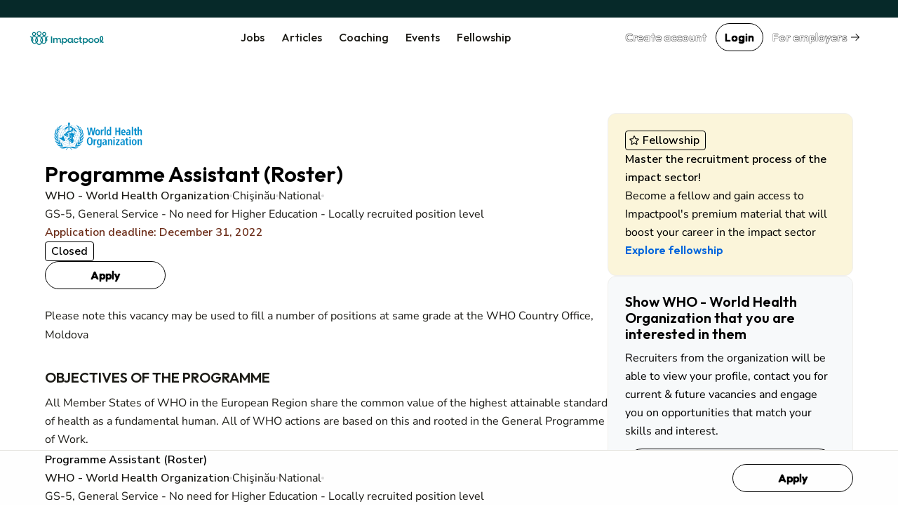

--- FILE ---
content_type: text/html; charset=utf-8
request_url: https://www.impactpool.org/jobs/850954
body_size: 13676
content:
<!DOCTYPE html>
<html lang='en'>
<head>
<meta content='IE=edge' http-equiv='X-UA-Compatible'>
<meta content='width=device-width, initial-scale=1' name='viewport'>
<meta content='false' name='turbo-prefetch'>
<title>Programme Assistant (Roster) | WHO - World Health Organization</title>
<link href='https://fonts.googleapis.com' rel='preconnect'>
<link crossorigin='' href='https://fonts.gstatic.com' rel='preconnect'>
<link href='https://fonts.googleapis.com/css2?family=Nunito+Sans:ital,opsz,wght@0,6..12,200..1000;1,6..12,200..1000&amp;family=Outfit:wght@100..900&amp;display=swap' rel='stylesheet'>

<link rel="stylesheet" href="/assets/application-3ce946bc.css" data-turbo-track="reload" />
<link rel="stylesheet" href="/assets/awd_styleguide-2d257ffc.css" media="all" data-turbo-track="reload" />

<script type="importmap" data-turbo-track="reload">{
  "imports": {
    "@rails/request.js": "/assets/@rails--request.js-e7c8ed28.js",
    "application": "/assets/application-81af9071.js",
    "@hotwired/stimulus": "/assets/@hotwired--stimulus-745bd373.js",
    "@hotwired/stimulus-loading": "/assets/stimulus-loading-25917588.js",
    "@hotwired/turbo-rails": "/assets/turbo.min-8df5d25c.js",
    "@hotwired/turbo": "/assets/turbo.min-8df5d25c.js",
    "just-extend": "/assets/just-extend-10a4fffb.js",
    "tinymce": "https://cdn.tiny.cloud/1/e934o2a6mwqr84ls0xoj3aqcd17iykxq6eacl1ma4hyc7c5f/tinymce/6/tinymce.min.js",
    "google-charts": "https://ga.jspm.io/npm:google-charts@2.0.0/dist/googleCharts.js",
    "@sentry/browser": "/assets/@sentry--browser-a2fcf679.js",
    "@sentry/core": "/assets/@sentry--core-22701639.js",
    "@sentry/hub": "/assets/@sentry--hub-9f0e4a2b.js",
    "@sentry/utils": "/assets/@sentry--utils-2f15e25b.js",
    "@sentry/tracing": "/assets/@sentry--tracing-c3b7827d.js",
    "@sentry/utils/esm/buildPolyfills": "https://ga.jspm.io/npm:@sentry/utils@7.12.1/esm/buildPolyfills/index.js",
    "sentry": "/assets/sentry-e4601174.js",
    "stimulus-sortable": "/assets/stimulus-sortable-b196abec.js",
    "sortablejs": "/assets/sortablejs-171087e4.js",
    "ahoy": "/assets/ahoy-8a0849c1.js",
    "@sentry-internal/browser-utils": "/assets/@sentry-internal--browser-utils-83a7fa53.js",
    "@sentry-internal/feedback": "/assets/@sentry-internal--feedback-ca734a2d.js",
    "@sentry-internal/replay": "/assets/@sentry-internal--replay-6658c732.js",
    "@sentry-internal/replay-canvas": "/assets/@sentry-internal--replay-canvas-fb18c479.js",
    "@sentry-internal/tracing": "/assets/@sentry-internal--tracing-4b280474.js",
    "stimulus-use": "/assets/stimulus-use-3a75c58f.js",
    "flatpickr": "/assets/flatpickr-9d52163b.js",
    "modules/color_palette_values": "/assets/modules/color_palette_values-88513fe7.js",
    "modules/common_charts": "/assets/modules/common_charts-49bb92f2.js",
    "modules/enableable_click_outside": "/assets/modules/enableable_click_outside-07322e3d.js",
    "modules/filter_manager": "/assets/modules/filter_manager-b74429df.js",
    "modules/google_visualization_factory": "/assets/modules/google_visualization_factory-af7cc7a4.js",
    "modules/report_helpers": "/assets/modules/report_helpers-4a32b203.js",
    "modules/scrollend_polyfill": "/assets/modules/scrollend_polyfill-dec6a707.js",
    "controllers/academic_institution_controller": "/assets/controllers/academic_institution_controller-c0e1d8fd.js",
    "controllers/application": "/assets/controllers/application-c5a53ac6.js",
    "controllers/applications_filters_controller": "/assets/controllers/applications_filters_controller-6e9128f3.js",
    "controllers/ats_filters_controller": "/assets/controllers/ats_filters_controller-e3a79d58.js",
    "controllers/auto_close_form_dialog_controller": "/assets/controllers/auto_close_form_dialog_controller-d6d84ce6.js",
    "controllers/auto_save_controller": "/assets/controllers/auto_save_controller-2be8a8f9.js",
    "controllers/auto_submit_form_controller": "/assets/controllers/auto_submit_form_controller-d2c07a48.js",
    "controllers/autocomplete_controller": "/assets/controllers/autocomplete_controller-b9c5d592.js",
    "controllers/big_query_job_statistics_controller": "/assets/controllers/big_query_job_statistics_controller-4fa66f6b.js",
    "controllers/billing_options_controller": "/assets/controllers/billing_options_controller-a9f82ba1.js",
    "controllers/bulk_action_checkboxes_controller": "/assets/controllers/bulk_action_checkboxes_controller-caa49ae9.js",
    "controllers/campaign_booster_controller": "/assets/controllers/campaign_booster_controller-4586158b.js",
    "controllers/campaign_report_controller": "/assets/controllers/campaign_report_controller-fd5b0619.js",
    "controllers/campaign_upgrade_controller": "/assets/controllers/campaign_upgrade_controller-228c8a1d.js",
    "controllers/career_sites_controller": "/assets/controllers/career_sites_controller-cf274303.js",
    "controllers/carousel_controller": "/assets/controllers/carousel_controller-fe0b6bb8.js",
    "controllers/click_guard_controller": "/assets/controllers/click_guard_controller-359738de.js",
    "controllers/color_picker_controller": "/assets/controllers/color_picker_controller-9839ad82.js",
    "controllers/common_form_controller": "/assets/controllers/common_form_controller-41365173.js",
    "controllers/contact_info_toggle_controller": "/assets/controllers/contact_info_toggle_controller-79378d3d.js",
    "controllers/contrast_button_color_controller": "/assets/controllers/contrast_button_color_controller-fdb9981f.js",
    "controllers/cv_upload_controller": "/assets/controllers/cv_upload_controller-8bcd9d8a.js",
    "controllers/dialog_form_controller": "/assets/controllers/dialog_form_controller-3ba2811d.js",
    "controllers/dropdown_autocomplete_controller": "/assets/controllers/dropdown_autocomplete_controller-0f8cfaad.js",
    "controllers/dropdown_controller": "/assets/controllers/dropdown_controller-7c5f5e5e.js",
    "controllers/dropzone_controller": "/assets/controllers/dropzone_controller-57be046c.js",
    "controllers/email_event_controller": "/assets/controllers/email_event_controller-1e4410d5.js",
    "controllers/email_preview_controller": "/assets/controllers/email_preview_controller-be5d3d85.js",
    "controllers/employers_dashboard_controller": "/assets/controllers/employers_dashboard_controller-286c5b46.js",
    "controllers/employers_side_menu_controller": "/assets/controllers/employers_side_menu_controller-cff5bf96.js",
    "controllers/fellowship_controller": "/assets/controllers/fellowship_controller-12c97cd8.js",
    "controllers/filter_bookmarks_controller": "/assets/controllers/filter_bookmarks_controller-65d109dc.js",
    "controllers/filters_coordinator_controller": "/assets/controllers/filters_coordinator_controller-62432ad8.js",
    "controllers/form_controller": "/assets/controllers/form_controller-2e44331d.js",
    "controllers/form_select_controller": "/assets/controllers/form_select_controller-93da9036.js",
    "controllers/general_dialog_controller": "/assets/controllers/general_dialog_controller-78aade33.js",
    "controllers/general_modal_controller": "/assets/controllers/general_modal_controller-fa284c5e.js",
    "controllers/global_flash_controller": "/assets/controllers/global_flash_controller-58debec8.js",
    "controllers/google_charts_controller": "/assets/controllers/google_charts_controller-6b42a88b.js",
    "controllers": "/assets/controllers/index-d98dbd98.js",
    "controllers/interview_questions_accordion_controller": "/assets/controllers/interview_questions_accordion_controller-125f93ff.js",
    "controllers/interview_questions_controller": "/assets/controllers/interview_questions_controller-9ef9754a.js",
    "controllers/job_description_popup_controller": "/assets/controllers/job_description_popup_controller-58489dde.js",
    "controllers/job_form_controller": "/assets/controllers/job_form_controller-68ff9fe3.js",
    "controllers/job_statistics_controller": "/assets/controllers/job_statistics_controller-5cda230e.js",
    "controllers/kanban_controller": "/assets/controllers/kanban_controller-a7e4171c.js",
    "controllers/kanban_sortable_controller": "/assets/controllers/kanban_sortable_controller-9bc5fe4a.js",
    "controllers/language_controller": "/assets/controllers/language_controller-a27aafa6.js",
    "controllers/link_controller": "/assets/controllers/link_controller-00d86c84.js",
    "controllers/local_timestamps_controller": "/assets/controllers/local_timestamps_controller-d0235dbe.js",
    "controllers/location_controller": "/assets/controllers/location_controller-d51e0f2e.js",
    "controllers/member_experience_controller": "/assets/controllers/member_experience_controller-fd430f7b.js",
    "controllers/modal_controller": "/assets/controllers/modal_controller-42c40c7f.js",
    "controllers/navigation_controller": "/assets/controllers/navigation_controller-51a79ba3.js",
    "controllers/navigation_tooltips_controller": "/assets/controllers/navigation_tooltips_controller-e79cb0bc.js",
    "controllers/newsletter_controller": "/assets/controllers/newsletter_controller-0b872686.js",
    "controllers/occupational_group_controller": "/assets/controllers/occupational_group_controller-6ad950c9.js",
    "controllers/overflow_tooltips_controller": "/assets/controllers/overflow_tooltips_controller-4cf218f1.js",
    "controllers/overlay_controller": "/assets/controllers/overlay_controller-d35a29ee.js",
    "controllers/pagination_controller": "/assets/controllers/pagination_controller-33fec3b4.js",
    "controllers/password_confirmation_controller": "/assets/controllers/password_confirmation_controller-f5a136e8.js",
    "controllers/password_meter_controller": "/assets/controllers/password_meter_controller-059b3f2a.js",
    "controllers/patron_invite_controller": "/assets/controllers/patron_invite_controller-b3abb272.js",
    "controllers/performance_report_controller": "/assets/controllers/performance_report_controller-fde9d6e4.js",
    "controllers/presearch_controller": "/assets/controllers/presearch_controller-f994eafb.js",
    "controllers/profile_dialog_controller": "/assets/controllers/profile_dialog_controller-fc25e9a3.js",
    "controllers/profile_view_tab_controller": "/assets/controllers/profile_view_tab_controller-a352405d.js",
    "controllers/profile_view_tags_controller": "/assets/controllers/profile_view_tags_controller-65750306.js",
    "controllers/profile_view_toggle_controller": "/assets/controllers/profile_view_toggle_controller-49790e1a.js",
    "controllers/questions_controller": "/assets/controllers/questions_controller-91d8af13.js",
    "controllers/rate_controller": "/assets/controllers/rate_controller-f848cc60.js",
    "controllers/read_more_controller": "/assets/controllers/read_more_controller-851d173d.js",
    "controllers/referral_controller": "/assets/controllers/referral_controller-105494ed.js",
    "controllers/reject_app_stage_controller": "/assets/controllers/reject_app_stage_controller-2846ef5d.js",
    "controllers/requirement_filters_controller": "/assets/controllers/requirement_filters_controller-c1d8011d.js",
    "controllers/requirement_questions_controller": "/assets/controllers/requirement_questions_controller-1c616f61.js",
    "controllers/screen_width_monitor_controller": "/assets/controllers/screen_width_monitor_controller-d179d910.js",
    "controllers/search_filters_controller": "/assets/controllers/search_filters_controller-65e685f5.js",
    "controllers/search_popup_controller": "/assets/controllers/search_popup_controller-915cf7a0.js",
    "controllers/see_more_controller": "/assets/controllers/see_more_controller-b171e6f9.js",
    "controllers/selects_controller": "/assets/controllers/selects_controller-179036ff.js",
    "controllers/sidebar_filters_controller": "/assets/controllers/sidebar_filters_controller-d7e7cbd6.js",
    "controllers/sortable_controller": "/assets/controllers/sortable_controller-4c42d3e7.js",
    "controllers/spinner_controller": "/assets/controllers/spinner_controller-5349e781.js",
    "controllers/stage_dropdown_controller": "/assets/controllers/stage_dropdown_controller-40317d5a.js",
    "controllers/table_hover_controller": "/assets/controllers/table_hover_controller-61e44cbe.js",
    "controllers/table_scroll_controller": "/assets/controllers/table_scroll_controller-f5974561.js",
    "controllers/tabs_controller": "/assets/controllers/tabs_controller-9b4c0e44.js",
    "controllers/tag_form_controller": "/assets/controllers/tag_form_controller-81fec8a0.js",
    "controllers/talent_details_controller": "/assets/controllers/talent_details_controller-af3cfcac.js",
    "controllers/talent_filters_controller": "/assets/controllers/talent_filters_controller-f4dfba79.js",
    "controllers/talent_invite_controller": "/assets/controllers/talent_invite_controller-8f165a46.js",
    "controllers/talent_search_controller": "/assets/controllers/talent_search_controller-3b1331e6.js",
    "controllers/talents_counter_controller": "/assets/controllers/talents_counter_controller-adbd5d0c.js",
    "controllers/talents_report_controller": "/assets/controllers/talents_report_controller-2522a771.js",
    "controllers/tinymce_controller": "/assets/controllers/tinymce_controller-b6d88daa.js",
    "controllers/tinymce_simple_controller": "/assets/controllers/tinymce_simple_controller-08e0a525.js",
    "controllers/toggle_controller": "/assets/controllers/toggle_controller-00630593.js",
    "controllers/toggle_disabled_controller": "/assets/controllers/toggle_disabled_controller-1ecd8e11.js",
    "controllers/tooltips_controller": "/assets/controllers/tooltips_controller-162e59f7.js",
    "controllers/typeahead_controller": "/assets/controllers/typeahead_controller-db3e0f6f.js",
    "controllers/typeahead_dropdown_controller": "/assets/controllers/typeahead_dropdown_controller-b1ad99ad.js",
    "controllers/video_player_controller": "/assets/controllers/video_player_controller-5de1633a.js"
  }
}</script>
<link rel="modulepreload" href="/assets/@rails--request.js-e7c8ed28.js">
<link rel="modulepreload" href="/assets/application-81af9071.js">
<link rel="modulepreload" href="/assets/@hotwired--stimulus-745bd373.js">
<link rel="modulepreload" href="/assets/stimulus-loading-25917588.js">
<link rel="modulepreload" href="/assets/turbo.min-8df5d25c.js">
<link rel="modulepreload" href="/assets/just-extend-10a4fffb.js">
<link rel="modulepreload" href="https://cdn.tiny.cloud/1/e934o2a6mwqr84ls0xoj3aqcd17iykxq6eacl1ma4hyc7c5f/tinymce/6/tinymce.min.js">
<link rel="modulepreload" href="https://ga.jspm.io/npm:google-charts@2.0.0/dist/googleCharts.js">
<link rel="modulepreload" href="/assets/@sentry--browser-a2fcf679.js">
<link rel="modulepreload" href="/assets/@sentry--core-22701639.js">
<link rel="modulepreload" href="/assets/@sentry--hub-9f0e4a2b.js">
<link rel="modulepreload" href="/assets/@sentry--utils-2f15e25b.js">
<link rel="modulepreload" href="/assets/@sentry--tracing-c3b7827d.js">
<link rel="modulepreload" href="https://ga.jspm.io/npm:@sentry/utils@7.12.1/esm/buildPolyfills/index.js">
<link rel="modulepreload" href="/assets/sentry-e4601174.js">
<link rel="modulepreload" href="/assets/stimulus-sortable-b196abec.js">
<link rel="modulepreload" href="/assets/sortablejs-171087e4.js">
<link rel="modulepreload" href="/assets/ahoy-8a0849c1.js">
<link rel="modulepreload" href="/assets/@sentry-internal--browser-utils-83a7fa53.js">
<link rel="modulepreload" href="/assets/@sentry-internal--feedback-ca734a2d.js">
<link rel="modulepreload" href="/assets/@sentry-internal--replay-6658c732.js">
<link rel="modulepreload" href="/assets/@sentry-internal--replay-canvas-fb18c479.js">
<link rel="modulepreload" href="/assets/@sentry-internal--tracing-4b280474.js">
<link rel="modulepreload" href="/assets/stimulus-use-3a75c58f.js">
<link rel="modulepreload" href="/assets/flatpickr-9d52163b.js">
<link rel="modulepreload" href="/assets/modules/color_palette_values-88513fe7.js">
<link rel="modulepreload" href="/assets/modules/common_charts-49bb92f2.js">
<link rel="modulepreload" href="/assets/modules/enableable_click_outside-07322e3d.js">
<link rel="modulepreload" href="/assets/modules/filter_manager-b74429df.js">
<link rel="modulepreload" href="/assets/modules/google_visualization_factory-af7cc7a4.js">
<link rel="modulepreload" href="/assets/modules/report_helpers-4a32b203.js">
<link rel="modulepreload" href="/assets/modules/scrollend_polyfill-dec6a707.js">
<link rel="modulepreload" href="/assets/controllers/academic_institution_controller-c0e1d8fd.js">
<link rel="modulepreload" href="/assets/controllers/application-c5a53ac6.js">
<link rel="modulepreload" href="/assets/controllers/applications_filters_controller-6e9128f3.js">
<link rel="modulepreload" href="/assets/controllers/ats_filters_controller-e3a79d58.js">
<link rel="modulepreload" href="/assets/controllers/auto_close_form_dialog_controller-d6d84ce6.js">
<link rel="modulepreload" href="/assets/controllers/auto_save_controller-2be8a8f9.js">
<link rel="modulepreload" href="/assets/controllers/auto_submit_form_controller-d2c07a48.js">
<link rel="modulepreload" href="/assets/controllers/autocomplete_controller-b9c5d592.js">
<link rel="modulepreload" href="/assets/controllers/big_query_job_statistics_controller-4fa66f6b.js">
<link rel="modulepreload" href="/assets/controllers/billing_options_controller-a9f82ba1.js">
<link rel="modulepreload" href="/assets/controllers/bulk_action_checkboxes_controller-caa49ae9.js">
<link rel="modulepreload" href="/assets/controllers/campaign_booster_controller-4586158b.js">
<link rel="modulepreload" href="/assets/controllers/campaign_report_controller-fd5b0619.js">
<link rel="modulepreload" href="/assets/controllers/campaign_upgrade_controller-228c8a1d.js">
<link rel="modulepreload" href="/assets/controllers/career_sites_controller-cf274303.js">
<link rel="modulepreload" href="/assets/controllers/carousel_controller-fe0b6bb8.js">
<link rel="modulepreload" href="/assets/controllers/click_guard_controller-359738de.js">
<link rel="modulepreload" href="/assets/controllers/color_picker_controller-9839ad82.js">
<link rel="modulepreload" href="/assets/controllers/common_form_controller-41365173.js">
<link rel="modulepreload" href="/assets/controllers/contact_info_toggle_controller-79378d3d.js">
<link rel="modulepreload" href="/assets/controllers/contrast_button_color_controller-fdb9981f.js">
<link rel="modulepreload" href="/assets/controllers/cv_upload_controller-8bcd9d8a.js">
<link rel="modulepreload" href="/assets/controllers/dialog_form_controller-3ba2811d.js">
<link rel="modulepreload" href="/assets/controllers/dropdown_autocomplete_controller-0f8cfaad.js">
<link rel="modulepreload" href="/assets/controllers/dropdown_controller-7c5f5e5e.js">
<link rel="modulepreload" href="/assets/controllers/dropzone_controller-57be046c.js">
<link rel="modulepreload" href="/assets/controllers/email_event_controller-1e4410d5.js">
<link rel="modulepreload" href="/assets/controllers/email_preview_controller-be5d3d85.js">
<link rel="modulepreload" href="/assets/controllers/employers_dashboard_controller-286c5b46.js">
<link rel="modulepreload" href="/assets/controllers/employers_side_menu_controller-cff5bf96.js">
<link rel="modulepreload" href="/assets/controllers/fellowship_controller-12c97cd8.js">
<link rel="modulepreload" href="/assets/controllers/filter_bookmarks_controller-65d109dc.js">
<link rel="modulepreload" href="/assets/controllers/filters_coordinator_controller-62432ad8.js">
<link rel="modulepreload" href="/assets/controllers/form_controller-2e44331d.js">
<link rel="modulepreload" href="/assets/controllers/form_select_controller-93da9036.js">
<link rel="modulepreload" href="/assets/controllers/general_dialog_controller-78aade33.js">
<link rel="modulepreload" href="/assets/controllers/general_modal_controller-fa284c5e.js">
<link rel="modulepreload" href="/assets/controllers/global_flash_controller-58debec8.js">
<link rel="modulepreload" href="/assets/controllers/google_charts_controller-6b42a88b.js">
<link rel="modulepreload" href="/assets/controllers/index-d98dbd98.js">
<link rel="modulepreload" href="/assets/controllers/interview_questions_accordion_controller-125f93ff.js">
<link rel="modulepreload" href="/assets/controllers/interview_questions_controller-9ef9754a.js">
<link rel="modulepreload" href="/assets/controllers/job_description_popup_controller-58489dde.js">
<link rel="modulepreload" href="/assets/controllers/job_form_controller-68ff9fe3.js">
<link rel="modulepreload" href="/assets/controllers/job_statistics_controller-5cda230e.js">
<link rel="modulepreload" href="/assets/controllers/kanban_controller-a7e4171c.js">
<link rel="modulepreload" href="/assets/controllers/kanban_sortable_controller-9bc5fe4a.js">
<link rel="modulepreload" href="/assets/controllers/language_controller-a27aafa6.js">
<link rel="modulepreload" href="/assets/controllers/link_controller-00d86c84.js">
<link rel="modulepreload" href="/assets/controllers/local_timestamps_controller-d0235dbe.js">
<link rel="modulepreload" href="/assets/controllers/location_controller-d51e0f2e.js">
<link rel="modulepreload" href="/assets/controllers/member_experience_controller-fd430f7b.js">
<link rel="modulepreload" href="/assets/controllers/modal_controller-42c40c7f.js">
<link rel="modulepreload" href="/assets/controllers/navigation_controller-51a79ba3.js">
<link rel="modulepreload" href="/assets/controllers/navigation_tooltips_controller-e79cb0bc.js">
<link rel="modulepreload" href="/assets/controllers/newsletter_controller-0b872686.js">
<link rel="modulepreload" href="/assets/controllers/occupational_group_controller-6ad950c9.js">
<link rel="modulepreload" href="/assets/controllers/overflow_tooltips_controller-4cf218f1.js">
<link rel="modulepreload" href="/assets/controllers/overlay_controller-d35a29ee.js">
<link rel="modulepreload" href="/assets/controllers/pagination_controller-33fec3b4.js">
<link rel="modulepreload" href="/assets/controllers/password_confirmation_controller-f5a136e8.js">
<link rel="modulepreload" href="/assets/controllers/password_meter_controller-059b3f2a.js">
<link rel="modulepreload" href="/assets/controllers/patron_invite_controller-b3abb272.js">
<link rel="modulepreload" href="/assets/controllers/performance_report_controller-fde9d6e4.js">
<link rel="modulepreload" href="/assets/controllers/presearch_controller-f994eafb.js">
<link rel="modulepreload" href="/assets/controllers/profile_dialog_controller-fc25e9a3.js">
<link rel="modulepreload" href="/assets/controllers/profile_view_tab_controller-a352405d.js">
<link rel="modulepreload" href="/assets/controllers/profile_view_tags_controller-65750306.js">
<link rel="modulepreload" href="/assets/controllers/profile_view_toggle_controller-49790e1a.js">
<link rel="modulepreload" href="/assets/controllers/questions_controller-91d8af13.js">
<link rel="modulepreload" href="/assets/controllers/rate_controller-f848cc60.js">
<link rel="modulepreload" href="/assets/controllers/read_more_controller-851d173d.js">
<link rel="modulepreload" href="/assets/controllers/referral_controller-105494ed.js">
<link rel="modulepreload" href="/assets/controllers/reject_app_stage_controller-2846ef5d.js">
<link rel="modulepreload" href="/assets/controllers/requirement_filters_controller-c1d8011d.js">
<link rel="modulepreload" href="/assets/controllers/requirement_questions_controller-1c616f61.js">
<link rel="modulepreload" href="/assets/controllers/screen_width_monitor_controller-d179d910.js">
<link rel="modulepreload" href="/assets/controllers/search_filters_controller-65e685f5.js">
<link rel="modulepreload" href="/assets/controllers/search_popup_controller-915cf7a0.js">
<link rel="modulepreload" href="/assets/controllers/see_more_controller-b171e6f9.js">
<link rel="modulepreload" href="/assets/controllers/selects_controller-179036ff.js">
<link rel="modulepreload" href="/assets/controllers/sidebar_filters_controller-d7e7cbd6.js">
<link rel="modulepreload" href="/assets/controllers/sortable_controller-4c42d3e7.js">
<link rel="modulepreload" href="/assets/controllers/spinner_controller-5349e781.js">
<link rel="modulepreload" href="/assets/controllers/stage_dropdown_controller-40317d5a.js">
<link rel="modulepreload" href="/assets/controllers/table_hover_controller-61e44cbe.js">
<link rel="modulepreload" href="/assets/controllers/table_scroll_controller-f5974561.js">
<link rel="modulepreload" href="/assets/controllers/tabs_controller-9b4c0e44.js">
<link rel="modulepreload" href="/assets/controllers/tag_form_controller-81fec8a0.js">
<link rel="modulepreload" href="/assets/controllers/talent_details_controller-af3cfcac.js">
<link rel="modulepreload" href="/assets/controllers/talent_filters_controller-f4dfba79.js">
<link rel="modulepreload" href="/assets/controllers/talent_invite_controller-8f165a46.js">
<link rel="modulepreload" href="/assets/controllers/talent_search_controller-3b1331e6.js">
<link rel="modulepreload" href="/assets/controllers/talents_counter_controller-adbd5d0c.js">
<link rel="modulepreload" href="/assets/controllers/talents_report_controller-2522a771.js">
<link rel="modulepreload" href="/assets/controllers/tinymce_controller-b6d88daa.js">
<link rel="modulepreload" href="/assets/controllers/tinymce_simple_controller-08e0a525.js">
<link rel="modulepreload" href="/assets/controllers/toggle_controller-00630593.js">
<link rel="modulepreload" href="/assets/controllers/toggle_disabled_controller-1ecd8e11.js">
<link rel="modulepreload" href="/assets/controllers/tooltips_controller-162e59f7.js">
<link rel="modulepreload" href="/assets/controllers/typeahead_controller-db3e0f6f.js">
<link rel="modulepreload" href="/assets/controllers/typeahead_dropdown_controller-b1ad99ad.js">
<link rel="modulepreload" href="/assets/controllers/video_player_controller-5de1633a.js">
<script type="module">import "application"</script>
<script type="module">import "sentry"</script>
<meta name="csrf-param" content="authenticity_token" />
<meta name="csrf-token" content="RlnSSNh-jylwy3rMqZ6XYZrleS2LbL1fTjV8Yb_pR-2vBfNZ9D1msPq2IPOMHRZMaA8LdDDRWc-nnoYFds90gA" />
<meta name="csp-nonce" />
<meta content='036ca3570aab4fbb86c7924536dc55b2-efc2efddba354175-0' name='sentry-trace'>
<link href='/favicon.ico' rel='shortcut icon'>
<link href='/apple-touch-icon-57x57.png' rel='apple-touch-icon-precomposed' sizes='57x57'>
<link href='/apple-touch-icon-60x60.png' rel='apple-touch-icon-precomposed' sizes='60x60'>
<link href='/apple-touch-icon-72x72.png' rel='apple-touch-icon-precomposed' sizes='72x72'>
<link href='/apple-touch-icon-76x76.png' rel='apple-touch-icon-precomposed' sizes='76x76'>
<link href='/apple-touch-icon-114x114.png' rel='apple-touch-icon-precomposed' sizes='114x114'>
<link href='/apple-touch-icon-120x120.png' rel='apple-touch-icon-precomposed' sizes='120x120'>
<link href='/apple-touch-icon-144x144.png' rel='apple-touch-icon-precomposed' sizes='144x144'>
<link href='/apple-touch-icon-152x152.png' rel='apple-touch-icon-precomposed' sizes='152x152'>
<link href='/favicon-16x16.png' rel='icon' sizes='16x16' type='image/png'>
<link href='/favicon-32x32.png' rel='icon' sizes='32x32' type='image/png'>
<link href='/favicon-96x96.png' rel='icon' sizes='96x96' type='image/png'>
<link href='/favicon-128.png' rel='icon' sizes='128x128' type='image/png'>
<link href='/favicon-196x196.png' rel='icon' sizes='196x196' type='image/png'>

<link rel="manifest" href="/manifest.json">

<link href='https://twitter.com/impactpool' rel='me'>
<meta content='Jobs in United Nations, NGO, European Union' name='application-name'>
<meta content='/browserconfig.xml' name='msapplication-config'>
<meta content='15E4iXrNOg3znO7DZWbp3SwpUKl17FBi_D7-CelVFB' name='_globalsign-domain-verification'>
<meta content='summary' name='twitter:card'>
<meta content='@impactpool' name='twitter:site'>
<meta content='@impactpool' name='twitter:creator'>
<meta content='WHO - World Health Organization vacancy: Programme Assistant (Roster) in Chişinău' name='description'>
<meta content='WHO - World Health Organization vacancy: Programme Assistant (Roster) in Chişinău' property='og:description'>
<meta content='Programme Assistant (Roster) | WHO - World Health Organization' property='og:title'>
<meta content='https://www.impactpool.org/jobs/850954' property='og:url'>
<meta content='1558595461035753' property='fb:app_id'>

<script>
  window.dataLayer = window.dataLayer || [];
  var category = "";
  var content_name = "";
  var userId = "";
  dataLayer.push({
    'product_category': category,
    'content_name': content_name,
    'userId': userId,
  });
</script>
<script async data-turbo-track='reload' defer id='hs-script-loader' src='//js-eu1.hs-scripts.com/145604505.js' type='text/javascript'></script>
<script async defer id='cookieyes' src='https://cdn-cookieyes.com/client_data/9d61a60379d2aa796d6b4787/script.js' type='text/javascript'></script>
<script async crossorigin='anonymous' src='https://pagead2.googlesyndication.com/pagead/js/adsbygoogle.js?client=ca-pub-8703682182702853'></script>
<script async src='https://www.googletagmanager.com/gtag/js?id=GTM-WC88C7'></script>
<script>
  document.addEventListener("turbo:load", function(event) {
    <!-- Google Tag Manager -->
    (function(w,d,s,l,i){w[l]=w[l]||[];w[l].push({'gtm.start':
    new Date().getTime(),event:'gtm.js'});var f=d.getElementsByTagName(s)[0],
    j=d.createElement(s),dl=l!='dataLayer'?'&l='+l:'';j.async=true;j.src=
    'https://www.googletagmanager.com/gtm.js?id='+i+dl+ '&gtm_auth=kZWgUcEs4tVzukBG76BtIA&gtm_preview=env-7&gtm_cookies_win=x';f.parentNode.insertBefore(j,f);
    })(window,document,'script','dataLayer','GTM-WC88C7');
    <!-- End Google Tag Manager -->
    }, false)
</script>
</head>
<body class='home'>
<div class='turbo-progress-bar'></div>
<!-- Google Tag Manager -->
<noscript>
<iframe height='0' src='https://www.googletagmanager.com/ns.html?id=GTM-WC88C7&amp;gtm_auth=kZWgUcEs4tVzukBG76BtIA&amp;gtm_preview=env-7&amp;gtm_cookies_win=x' style='display:none;visibility:hidden' width='0'></iframe>
</noscript>
<div class='page-wrap' data-controller='general-dialog'>

<dialog closedby='any' data-general-dialog-target='dialog' type='small'>
<div class='ip-layout' direction='column' fullwidth gap='3'>
<div class='header'>
<div class='ip-typography' data-general-dialog-target='title' type='subHeading'></div>
<a class='close-button' data-action='click-&gt;general-dialog#close' href=''>
<img src="/assets/icons/phosphor/x__regular-804a9eb8.svg" loading="lazy" />
</a>
</div>
<div class='main'>
<turbo-frame data-general-dialog-target="frame" id="general_dialog" src=""><img style="width: 16px; height: 16px;" src="/assets/icons/spinner-49a88df9.svg" loading="lazy" />
</turbo-frame></div>
</div>
<div class='footer' data-general-dialog-target='footer'></div>
</dialog>

<nav data-controller='toggle' id='top-navigation-menu'>
<div align='center' class='ip-layout' justify='space-between'>
<a href="/"><img src="/assets/impactpool-logo-b8f3afa0.svg" loading="lazy" /></a>
<ul class='main-nav'>
<li><a class="activeurl" href="/search">Jobs</a></li>
<li><a href="/career-resources?personalized=false">Articles</a></li>
<li><a href="/coaching">Coaching</a></li>
<li><a href="/events">Events</a></li>
<li><a href="/fellows">Fellowship</a></li>
</ul>
<div align='center' class='ip-layout' gap='1'>
<a data-category="join-button" onclick="dataLayer.push({&#39;event&#39;: &#39;join-button&#39;, &#39;label&#39;: &#39;top-menu&#39;})" data-action="click-&gt;general-dialog#open" data-title="Create your account" data-url="/signup" class="ip-cta" cta-type="gray" href="/signup">Create account</a>
<a data-action="click-&gt;general-dialog#open" data-title="Login" data-url="/signin" class="ip-cta" cta-type="outline" href="/signin">Login</a>
<a class="ip-cta" cta-type="warning" href="/employers?utm_campaign=top-nav&amp;utm_medium=link&amp;utm_source=impactpool"><span>For employers</span>
<img style="margin-left: 4px; vertical-align: middle;" src="/assets/icons/phosphor/arrow-right__regular-336ed712.svg" loading="lazy" />
</a><div class='mobile-menu-toggle ip-dropdown' data-controller='dropdown'>
<input class='ip-dropdown-control' data-dropdown-target='toggle' type='checkbox'>
<button name="button" type="button"><img alt="Menu" width="24" height="24" src="/assets/icons/list-e0006635.svg" loading="lazy" />
<span style='display: none'>Mobile Menu</span>
</button><div class='ip-dropdown-menu' dropdown-direction='down' style='right: -24px; top: 140%;'>
<div class='ip-dropdown-overflow-helper'>
<ul class='ip-dropdown-scroll-container ip-layout' direction='column' gap='0'>
<li style='padding: 0;'>
<a class="ip-dropdown-link" href="/search"><span>Jobs</span>
</a></li>
<li>
<a class="ip-dropdown-link" href="/career-resources"><span>Articles</span>
</a></li>
<li>
<a class="ip-dropdown-link" href="/coaching"><span>Coaching</span>
</a></li>
<li>
<a class="ip-dropdown-link" href="/events"><span>Events</span>
</a></li>
<li>
<a class="ip-dropdown-link" href="/fellows"><span>Fellowship</span>
</a></li>
<div class='ip-layout' direction='column' gap='1' style='margin-block: 24px;'>
<li style='display: flex; padding: 0;'>
<a class="ip-cta" cta-type="gray" data-action="click-&gt;general-dialog#open" data-title="Create your account" data-url="/signup" style="flex: 1;" href="/signup"><span>Create account</span>
</a></li>
<li style='display: flex;'>
<a class="ip-cta" cta-type="outline" data-action="click-&gt;general-dialog#open" data-title="Login" data-url="/signin" style="flex: 1;" href="/signin"><span>Login</span>
</a></li>
</div>
<li style='display: flex;'>
<a class="ip-cta" cta-type="warning" style="flex: 1;" href="/employers?utm_campaign=top-nav&amp;utm_medium=link&amp;utm_source=impactpool"><span>For employers</span>
<img style="margin-left: 4px; vertical-align: middle;" src="/assets/icons/phosphor/arrow-right__regular-336ed712.svg" loading="lazy" />
</a></li>
</ul>
</div>
</div>
</div>
</div>
</div>
</nav>

<div id='job-description'>
<div class='ip-layout' direction='column' gap='3'>
<div class='ip-layout' direction='column' gap='2'>
<div class='company_logo'><a href="/organizations/17/who-world-health-organization"><img alt="WHO - World Health Organization" src="https://assets.impactpool.org/logos/who---world-health-organization-e19ee923-2aa7-4510-9e65-56ed7c146416.svg" loading="lazy" />
</a></div>
<div class='ip-layout' direction='column' gap='1.5'>
<div class='ip-typography' type='subHeading'>Programme Assistant (Roster)</div>
<div class="ip-layout" gap="1" wrap="wrap"><span class="ip-typography" style="color: #1C1B16" type="bodyEmphasis">WHO - World Health Organization</span><img src="/assets/ellipse-42986295.svg" loading="lazy" /><span class="ip-typography" style="color: #1C1B16" type="body">Chişinău</span><img src="/assets/ellipse-42986295.svg" loading="lazy" /><span class="ip-typography" style="color: #1C1B16" type="body">National</span><img src="/assets/ellipse-42986295.svg" loading="lazy" /><span class="ip-typography" style="color: #1C1B16" type="body">GS-5, General Service - No need for Higher Education - Locally recruited position level</span></div>
<div class='ip-typography' style='color: #6C2D19;' type='bodyEmphasis'>Application deadline: December 31, 2022</div>
<span badge-size='medium' badge-type='danger' class='ip-badge'>
<span class='ip-badge-text'>Closed</span>
</span>

</div>
</div>
<div align='center' class='action-buttons ip-layout' gap='0.5'>
<a class="ip-cta" cta-type="splash" size="wide" rel="noopener nofollow" target="_blank" data-job_id="850954" disabled="disabled" href="/jobs/850954/apply">Apply</a>
</div>
<div class='main-content'>
<h2><span>Please note this vacancy may be used to fill a number of positions at same grade at the WHO Country Office, Moldova</span></h2> <h2>OBJECTIVES OF THE PROGRAMME</h2> <p>All Member States of WHO in the European Region share the common value of the highest attainable standard of health as a fundamental human. All of WHO actions are based on this and rooted in the General Programme of Work.</p> <p>The 13th General Programme of Work defines the mission of WHO as one to promote health, to keep the world safe, and to protect the vulnerable. The GPW calls for heightened accountability, prioritising impact and outcome at country level, and to improve the lives of three billion people, through universal health coverage, through addressing health emergencies, and promoting healthier populations.WHO's mandate revolves around six core functions: (i) providing leadership on global health matters; (ii) shaping the health research agenda; (iii) setting norms and standards; (iv) articulating evidence-based policy options; (v) providing technical support to countries; and (vi) monitoring and assessing health trends.</p> <p>The European Region (EURO) of WHO is made up of 53 countries, with over 880 million people. The diversity of people and health situations requires, on the demand side, a solid understanding of the emerging socio-economic, epidemiologic and demographic patterns and trends at both aggregate as well as national and sub-national levels, with due sensitivity to disadvantaged populations and vulnerable segments of the society.</p> <p>On the supply side, it is equally crucial to have a solid understanding of the commonalities and divergences of the health systems, the circumstances and political economy under which they have evolved and operate and, more specifically, how these bear upon the way the health system stewardship function of health ministries is carried out.</p> <p>The WHO Country Office is an integral part of the WHO Regional Office for Europe. Its main role is to facilitate and coordinate all WHO activities at country level. This is done through facilitating the implementation of the Biennial Collaborative Agreement (BCA) with the country and its corresponding work plan. The WHO Country Office maintains good working relations and ensures a two way flow of information exchange between the country and WHO.</p> <p>The EU4Moldova: Facility to support the health response to the COVID-crisis project aims at achieving tangible results for the benefit of people in the Republic of Moldova by supporting to mitigate the impact of the COVID-19 outbreak in Moldova and contributing towards longer-term resilience of its health system. The project is characterised by two specific objectives (SO), namely:</p> <p>1/. SO 1: Strengthening the national capacity to respond to the COVID-19 public health emergency;</p> <p>2/. SO 2: Strengthening the management of essential health services delivery and their resilience.</p> <p>The project commencement date was 16 December 2020 with duration of 40 months and a designated project implementation team at country project.</p> <h2>DESCRIPTION OF DUTIES</h2> <p>Within the framework of the EU4Moldova: Facility to support the health response to the COVID-crisis project to perform a variety of secretarial, coordinating, monitoring and administrative services, as part of the WHO Country Office team in Republic of Moldova. The incumbent performs the following duties:</p> <ol> <li>Drafts project-related correspondence and documents in consultation with the Head of Office and the project team members. Independently composes and finalizes correspondence of administrative nature. Revises correspondence, reports, and documents for proper form and (non-technical) content. Takes notes at meetings. Acts as informal interpreter/translator when required.</li> <li>Supports the Head of the Office and project team with the project financial implementation by executing the necessary actions / end-to-end transactions in support of a smooth project delivery. Maintains financial records for the project financial implementation; support the preparation of financial reports in compliance with the donor requirements; completes cash/advance reconciliations; manages the Country Office e-Imprest account and petty cash.</li> <li>Monitors and reviews the financial implementation and utilisation of the project resources (planned vs utilized, eligibility of costs, reviewing certificates of expenditure, monitoring budget categories, etc.) and reporting deadlines in accordance with the donors' specific reporting schedules and requirements. Assembles draft background for planning, monitoring and evaluation exercises.</li> <li>Makes administrative arrangements for country and intercountry activities related to the project implementation with regard to preparation of standard contracts (APW, DFC, etc.) as per the established EURO guidelines, recruitment of consultants and temporary advisers, and arrangements of events, study tours and duty travel in accordance with the approved project plans.</li> <li>Assists in the organization of meetings held in-the country (working groups, seminars/courses, workshops, and symposia), i.e.: makes general administrative preparations, including organization of practical local arrangements and advance transport of documents/equipment; arranges hospitality as appropriate. Provides administrative and secretarial support during the meetings. Prepares reports to ensure all activities are well documented as well as administrative reports.</li> <li>Establishes and maintains the filing system of technical documents and correspondence. Creates background files and compiles reference material as appropriate. Establishes and updates a proper computerized information system on on-going collaboration, counterparts, inter-related activities of other international or national partners. Accesses and retrieves information from relevant databases and updates as required.</li> <li>Provides briefing and guidance to all staff on general office practices and procedures; assists/replaces colleagues in the team and performs other related duties as required.</li> </ol> <h2>REQUIRED QUALIFICATIONS</h2> <h3>Education</h3> <p><strong>Essential</strong>: Equivalent to graduation from secondary school or equivalent technical orcommercial school.<br> <strong>Desirable</strong>: Relevant higher education degree.</p>  <h3>Experience</h3> <p><strong>Essential</strong>: At least 5 years of progressively responsible experience in the administrative/financial field.<br> <strong>Desirable</strong>: Experience within UN and/or WHO.</p>   <h3>Skills</h3> <p>Administrative/finance training, or equivalent work-related experience, including proven skills in standard office software (Word, Excel, PowerPoint, Outlook, etc.) and note taking. Basic training in accounting principles. Work with computerized systems and databases.</p>   <h3>WHO Competencies</h3> <p>Teamwork<br> Respecting and promoting individual and cultural differences<br> Communication<br> Producing results<br> Ensuring the effective use of resources</p>   <h3>Use of Language Skills</h3> <p><strong>Essential</strong>: Expert knowledge of English. Intermediate knowledge of Local Language.<br> <strong>Desirable</strong>: Intermediate knowledge of Russian.</p>    <h2>REMUNERATION</h2> <p>WHO offers staff in the General Services category an attractive remuneration package, which for the above position includes an annual net base salary starting at MDL 193,609 (subject to mandatory deductions for pension contributions and health insurance, as applicable) and 30 days of annual leave.</p>    <h2>ADDITIONAL INFORMATION</h2> <ul> <li>This vacancy notice may be used to fill other similar positions at the same grade level</li> <li>Only candidates under serious consideration will be contacted.</li> <li>A written test may be used as a form of screening.</li> <li>In the event that your candidature is retained for an interview, you will be required to provide, in advance, a scanned copy of the degree(s)/diploma(s)/certificate(s) required for this position. WHO only considers higher educational qualifications obtained from an institution accredited/recognized in the World Higher Education Database (WHED), a list updated by the International Association of Universities (IAU)/United Nations Educational, Scientific and Cultural Organization (UNESCO). The list can be accessed through the link: http://www.whed.net/. Some professional certificates may not appear in the WHED and will require individual review.</li> <li>Any appointment/extension of appointment is subject to WHO Staff Regulations, Staff Rules and Manual.</li> <li>Staff members in other duty stations are encouraged to apply.</li> <li>For information on WHO's operations please visit: http://www.who.int.</li> <li>WHO is committed to workforce diversity.</li> <li>WHO prides itself on a workforce that adheres to the highest ethical and professional standards and that is committed to put the WHO Values Charter into practice.</li> <li>WHO has zero tolerance towards sexual exploitation and abuse (SEA), sexual harassment and other types of abusive conduct (i.e., discrimination, abuse of authority and harassment). All members of the WHO workforce have a role to play in promoting a safe and respectful workplace and should report to WHO any actual or suspected cases of SEA, sexual harassment and other types of abusive conduct. To ensure that individuals with a substantiated history of SEA, sexual harassment or other types of abusive conduct are not hired by the Organization, WHO will conduct a background verification of final candidates.</li> <li>WHO has a smoke-free environment and does not recruit smokers or users of any form of tobacco.</li> <li>WHO has a mobility policy which can be found at the following link: http://www.who.int/employment/en/. Candidates appointed to an international post with WHO are subject to mobility and may be assigned to any activity or duty station of the Organization throughout the world.</li> <li>Applications from women are particularly encouraged.</li> </ul> 
<hr style='margin-block: 40px; height: 1px; border: 0; border-bottom: 1px solid #E5E4DF;'>
<div class='ip-layout' direction='column' gap='1'>
<svg xmlns="http://www.w3.org/2000/svg" width="32" height="32" fill="#000000" viewbox="0 0 256 256" style="width: 16px; height: 16px; color: #63625B;">
  <path d="M128,24A104,104,0,1,0,232,128,104.11,104.11,0,0,0,128,24Zm0,192a88,88,0,1,1,88-88A88.1,88.1,0,0,1,128,216Zm16-40a8,8,0,0,1-8,8,16,16,0,0,1-16-16V128a8,8,0,0,1,0-16,16,16,0,0,1,16,16v40A8,8,0,0,1,144,176ZM112,84a12,12,0,1,1,12,12A12,12,0,0,1,112,84Z" fill="currentColor"></path>
</svg>
<div class='ip-layout' direction='column' gap='3'>
<div class='ip-typography' style='color: #63625B' type='body'>
At Impactpool we do our best to provide you the most accurate info, but closing dates may be wrong on our site. Please check on the recruiting organization's page for the exact info. Candidates are responsible for complying with deadlines and are encouraged to submit applications well ahead.
</div>
<div class='ip-typography' style='color: #63625B' type='body'>
Before applying, please make sure that you have read the requirements for the position and that you qualify. Applications from non-qualifying applicants will most likely be discarded by the recruiting manager.
</div>
</div>
</div>
</div>
</div>
<div class='sidebar ip-layout' direction='column' gap='2'>
<div class='card' type='fellowship'>
<span badge-size='medium' badge-type='warning' class='ip-badge'>
<svg width="17" height="16" viewbox="0 0 17 16" fill="none" xmlns="http://www.w3.org/2000/svg" class="ip-cta-svg-icon">
<g id="Star">
<path id="Vector (Stroke)" fill-rule="evenodd" clip-rule="evenodd" d="M7.87398 1.09081C8.05908 0.966443 8.27702 0.900024 8.50001 0.900024C8.72301 0.900024 8.94095 0.966443 9.12604 1.09081C9.31072 1.2149 9.45435 1.39107 9.5387 1.59694L9.53926 1.59831L10.9369 4.9818L14.5731 5.27765C14.7926 5.29829 15.0012 5.3828 15.1732 5.52067C15.3453 5.65853 15.4732 5.84376 15.5412 6.05349C15.6091 6.26322 15.6142 6.48826 15.5557 6.70084C15.4973 6.91341 15.3778 7.10421 15.2121 7.24967L15.2081 7.25319L12.4404 9.64013L13.2854 13.2061L13.286 13.2083C13.338 13.4237 13.3253 13.6498 13.2493 13.858C13.1731 14.067 13.0367 14.2487 12.8572 14.3801C12.6777 14.5116 12.4634 14.5869 12.2411 14.5965C12.0189 14.6061 11.7988 14.5496 11.6087 14.4342L11.6057 14.4324L8.50001 12.5226L5.39137 14.4342C5.20123 14.5496 4.98113 14.6061 4.7589 14.5965C4.53667 14.5869 4.32228 14.5116 4.14282 14.3801C3.96337 14.2487 3.82691 14.067 3.75069 13.858C3.67472 13.6498 3.66198 13.4237 3.71405 13.2083L3.71458 13.2061L4.55958 9.6432L1.79191 7.2563C1.62402 7.11129 1.50224 6.91973 1.44243 6.7061C1.38262 6.49247 1.38709 6.26596 1.45527 6.05485C1.52346 5.84375 1.65234 5.65742 1.82581 5.51914C1.99929 5.38086 2.20966 5.29676 2.43066 5.27736L2.43448 5.27702L6.06308 4.9818L7.46076 1.59831L7.46132 1.59694C7.54567 1.39107 7.6893 1.2149 7.87398 1.09081ZM8.50001 2.22552L9.96796 5.77914C10.054 5.98733 10.2493 6.12982 10.4739 6.14808L14.2919 6.45874L11.3807 8.96944C11.2111 9.11571 11.137 9.34425 11.1887 9.56217L12.0778 13.314L8.81431 11.3071C8.62154 11.1885 8.37848 11.1885 8.18571 11.3071L4.92228 13.3139L5.81132 9.5654C5.86301 9.34745 5.78899 9.11886 5.61937 8.97257L2.70483 6.459L6.52617 6.14808C6.75069 6.12982 6.94606 5.98733 7.03206 5.77914L8.50001 2.22552Z" fill="currentColor"></path>
</g>
</svg>
<span class='ip-badge-text'>Fellowship</span>
</span>
<div class='ip-typography' type='bodyEmphasis'>Master the recruitment process of the impact sector!</div>
<div class='ip-typography' type='body'>Become a fellow and gain access to Impactpool's premium material that will boost your career in the impact sector</div>
<a class="ip-link" type="bodylink" color="blue" href="/fellows">Explore fellowship</a>
</div>
<div class='card'>
<div class='ip-typography' style='margin-bottom: 10px;' type='cardTitle'>
Show WHO - World Health Organization that you are interested in them
</div>
<div class='ip-typography' style='color: var(--ip-color-text-subtle-neutral); margin-bottom: 12px;' type='body'>
Recruiters from the organization will be able to view your profile, contact you for current & future vacancies and engage you on opportunities that match your skills and interest.
</div>
<a class="ip-cta" cta-type="outline" style="width: 100%; height: var(--ip-size-component-lg);" data-action="click-&gt;general-dialog#open" data-title="Login" data-url="/signin?job_id=850954&amp;onboarding=false" href="#">Connect with organization</a>
</div>
</div>
</div>
<div id='job-description-footer'>
<div align='center' class='ip-layout' fullWidth='true' gap='3' justify='space-between'>
<div class='ip-layout' direction='column' gap='0'>
<div class='ip-typography' type='bodyEmphasis'>Programme Assistant (Roster)</div>
<div class='ip-typography' type='body'><div class="ip-layout" gap="1" wrap="wrap"><span class="ip-typography" style="color: #1C1B16" type="bodyEmphasis">WHO - World Health Organization</span><img src="/assets/ellipse-42986295.svg" loading="lazy" /><span class="ip-typography" style="color: #1C1B16" type="body">Chişinău</span><img src="/assets/ellipse-42986295.svg" loading="lazy" /><span class="ip-typography" style="color: #1C1B16" type="body">National</span><img src="/assets/ellipse-42986295.svg" loading="lazy" /><span class="ip-typography" style="color: #1C1B16" type="body">GS-5, General Service - No need for Higher Education - Locally recruited position level</span></div></div>
</div>
<div align='center' class='ip-layout' gap='0.5'>
<a class="ip-cta" cta-type="splash" size="wide" rel="noopener nofollow" target="_blank" data-job_id="850954" disabled="disabled" href="/jobs/850954/apply">Apply</a>
</div>
</div>
</div>


<footer class='main-footer'>
<div class='ip-layout' gap='3' margin-x='auto' style='padding-inline: 1rem;' type='grid' width='fluid-old-bootstrap-container'>
<div class='footer-logo-and-address'>
<ul>
<li class='footer-logo'>
<a href="/"><img src="/assets/impactpool-logo-white-a16dec55.svg" loading="lazy" /></a>
</li>
<li>
<div class='company'>
Intalma AB
<br>
Org. nr 559004-4680
<br>
<a href='tel:+46812147820'>+46 8 12 14 78 20</a>
</div>
</li>
<li>
<address class='address'>
Ölandsgatan 49A
<br>
116 63 Stockholm
<br>
Sweden
</address>
</li>
</ul>

</div>
<div class='footer-social'>
<h4>Connect with us</h4>
<ul class='social'>
<li>
<a href="https://www.facebook.com/impactpool" rel='noopener' target='_blank'>
<svg xmlns="http://www.w3.org/2000/svg" width="50" height="60" fill="#000000" viewbox="0 0 256 256" style="color: var(--ip-color-white)"><path d="M128,24A104,104,0,1,0,232,128,104.11,104.11,0,0,0,128,24Zm8,191.63V152h24a8,8,0,0,0,0-16H136V112a16,16,0,0,1,16-16h16a8,8,0,0,0,0-16H152a32,32,0,0,0-32,32v24H96a8,8,0,0,0,0,16h24v63.63a88,88,0,1,1,16,0Z" fill="currentColor"></path></svg>
</a>
</li>
<li>
<a href='https://www.linkedin.com/company/impactpool' rel='noopener' target='_blank'>
<svg xmlns="http://www.w3.org/2000/svg" width="50" height="60" fill="#000000" viewbox="0 0 256 256" style="color: var(--ip-color-white)"><path d="M216,24H40A16,16,0,0,0,24,40V216a16,16,0,0,0,16,16H216a16,16,0,0,0,16-16V40A16,16,0,0,0,216,24Zm0,192H40V40H216V216ZM96,112v64a8,8,0,0,1-16,0V112a8,8,0,0,1,16,0Zm88,28v36a8,8,0,0,1-16,0V140a20,20,0,0,0-40,0v36a8,8,0,0,1-16,0V112a8,8,0,0,1,15.79-1.78A36,36,0,0,1,184,140ZM100,84A12,12,0,1,1,88,72,12,12,0,0,1,100,84Z" fill="currentColor"></path></svg>
</a>
</li>
<li>
<a href='https://instagram.com/impactpool' rel='noopener' target='_blank'>
<svg xmlns="http://www.w3.org/2000/svg" width="50" height="60" fill="#000000" viewbox="0 0 256 256" style="color: var(--ip-color-white)"><path d="M128,80a48,48,0,1,0,48,48A48.05,48.05,0,0,0,128,80Zm0,80a32,32,0,1,1,32-32A32,32,0,0,1,128,160ZM176,24H80A56.06,56.06,0,0,0,24,80v96a56.06,56.06,0,0,0,56,56h96a56.06,56.06,0,0,0,56-56V80A56.06,56.06,0,0,0,176,24Zm40,152a40,40,0,0,1-40,40H80a40,40,0,0,1-40-40V80A40,40,0,0,1,80,40h96a40,40,0,0,1,40,40ZM192,76a12,12,0,1,1-12-12A12,12,0,0,1,192,76Z" fill="currentColor"></path></svg>
</a>
</li>
</ul>

</div>
<div class='footer-about-us'>
<h4>About us</h4>
<ul>
<li><a href="https://career.impactpool.org/">Career</a></li>
<li><a href="/about/us">About Impactpool</a></li>
<li><a href="/q-and-a">FAQ</a></li>
<li><a href="/about/privacy">Privacy policy</a></li>
<li><a href="/about/terms_of_service">Terms of service</a></li>
</ul>

</div>
<div class='footer-newsletter-form'>
<div class='ip-layout subscribe-to-newslist' direction='column' fullwidth>
<p>Become a member to receive weekly updates and career advice!</p>
<div>
<div align='center' class='ip-layout' data-controller='newsletter' wrap='wrap'>
<input type="email" name="newsletter_email" id="footer_newsletter_email" value="" data-newsletter-target="email" placeholder="Email" required="required" class="form-control" />
<a data-action="click-&gt;newsletter#openPopup click-&gt;general-dialog#open" data-url="/signup?type=email" data-title="Sign up for newsletter" class="subscribe-button ip-cta" cta-type="brand" href="#">Join Now!
</a></div>
</div>
</div>

</div>
<div class='footer-links ip-layout' direction='row' equal-size gap='3' type='flex' width='100' wrap='nowrap'>
<div>
<h4>For talents</h4>
<ul>
<li><a href="/search">Search jobs</a></li>
<li><a href="/career-resources">Browse career resources</a></li>
<li><a href="/coaching">Book a coach</a></li>
<li><a href="/fellows">Become a Fellow</a></li>
<li><a href="/myimpactstory">My Impact Story</a></li>
<li><a href="/webinars">Webinars</a></li>
</ul>
</div>
<div>
<h4>For organisations</h4>
<ul>
<li><a href="/employers?utm_campaign=footer&amp;utm_content=post+a+job&amp;utm_medium=link&amp;utm_source=impactpool">Post a job</a></li>
<li><a href="/employers/talent-suite?utm_campaign=footer&amp;utm_content=talent+suite&amp;utm_medium=link&amp;utm_source=impactpool">Talent Suite</a></li>
<li><a href="/employers/articles?utm_campaign=footer&amp;utm_content=hr+community&amp;utm_medium=link&amp;utm_source=impactpool">HR Community</a></li>
<li><a href="/organizations">Our Partners</a></li>
</ul>
</div>

</div>
</div>
</footer>


</div>
</body>
</html>




--- FILE ---
content_type: text/html; charset=utf-8
request_url: https://www.google.com/recaptcha/api2/aframe
body_size: 264
content:
<!DOCTYPE HTML><html><head><meta http-equiv="content-type" content="text/html; charset=UTF-8"></head><body><script nonce="yIHLDzwtPujahn6ugteiBA">/** Anti-fraud and anti-abuse applications only. See google.com/recaptcha */ try{var clients={'sodar':'https://pagead2.googlesyndication.com/pagead/sodar?'};window.addEventListener("message",function(a){try{if(a.source===window.parent){var b=JSON.parse(a.data);var c=clients[b['id']];if(c){var d=document.createElement('img');d.src=c+b['params']+'&rc='+(localStorage.getItem("rc::a")?sessionStorage.getItem("rc::b"):"");window.document.body.appendChild(d);sessionStorage.setItem("rc::e",parseInt(sessionStorage.getItem("rc::e")||0)+1);localStorage.setItem("rc::h",'1768757611508');}}}catch(b){}});window.parent.postMessage("_grecaptcha_ready", "*");}catch(b){}</script></body></html>

--- FILE ---
content_type: application/javascript
request_url: https://www.impactpool.org/assets/controllers/pagination_controller-33fec3b4.js
body_size: -112
content:
import { Controller } from "@hotwired/stimulus";

export default class extends Controller {
  previous(event) {
    event.preventDefault();

    let current_url = window.location.href;

    Turbo.visit(
      current_url.replace(/page=(\d+)/, function (match, page) {
        if (page <= 1) {
          return "";
        } else {
          return `page=${parseInt(page) - 1}`;
        }
      })
    );
  }

  next(event) {
    event.preventDefault();

    let current_url = window.location.href;

    Turbo.visit(
      current_url.replace(/page=(\d+)/, function (match, page) {
        if (page) {
          return `page=${parseInt(page) + 1}`;
        } else {
          return `page=2`;
        }
      })
    );
  }
}


--- FILE ---
content_type: image/svg+xml
request_url: https://www.impactpool.org/assets/icons/phosphor/arrow-right__regular-336ed712.svg
body_size: -153
content:
<svg xmlns="http://www.w3.org/2000/svg" width="32" height="32" fill="#000000" viewBox="0 0 256 256"><path d="M221.66,133.66l-72,72a8,8,0,0,1-11.32-11.32L196.69,136H40a8,8,0,0,1,0-16H196.69L138.34,61.66a8,8,0,0,1,11.32-11.32l72,72A8,8,0,0,1,221.66,133.66Z"></path></svg>

--- FILE ---
content_type: application/javascript
request_url: https://www.impactpool.org/assets/controllers/talent_search_controller-3b1331e6.js
body_size: -56
content:
import { Controller } from "@hotwired/stimulus";

export default class extends Controller {
  select(event) {
    const field = event.currentTarget;
    const value = field.value;
    const datalist = document.querySelector("datalist#talent-search");

    const nameField = document.querySelector("#pool_invite_name");
    const emailField = document.querySelector("#pool_invite_email");
    // const talentIdField = document.querySelector("#pool_invite_talent_id");

    const option = Array.from(datalist.options).find((item) => item.value === value);

    if (option) {
      nameField.value = value;
      emailField.value = option.innerText;
    } else {
      nameField.value = null;
      emailField.value = null;
    }
  }
}


--- FILE ---
content_type: application/javascript
request_url: https://www.impactpool.org/assets/controllers/auto_submit_form_controller-d2c07a48.js
body_size: -117
content:
import { Controller } from "@hotwired/stimulus";

export default class extends Controller {

  static values = {
    keep: { type: Boolean, default: false }
  };

  submitForm(event) {
    let form = event.target.closest("form");

    form.requestSubmit();

    if (!this.keepValue) {
      let dialog = event.target.closest("dialog");
      if (dialog) {
        dialog.close();
      }

      form.reset();
    }
  }
}


--- FILE ---
content_type: application/javascript
request_url: https://www.impactpool.org/assets/controllers/requirement_questions_controller-1c616f61.js
body_size: 1018
content:
import { Controller } from "@hotwired/stimulus";
import { useClickOutside } from "stimulus-use";
import { FetchRequest } from "@rails/request.js";

export default class extends Controller {
  static targets = ["questions", "container"];
  static values = {
    questions: Array,
  };

  initialize() {
    this.selected = [];
  }

  connect() {
    useClickOutside(this);
  }

  clickOutside(event) {
    this.close(event);
  }

  close(event) {
    if (event.target !== this.optionsTriggerTarget) {
      this.containerTarget.querySelectorAll(".questions").forEach((f) => {
        f.style.display = "none";
      });
    }
  }

  search(event) {
    const value = event.currentTarget.value.toLowerCase();
    const ul = event.currentTarget.closest(".category").querySelector("ul");
    const lis = ul.querySelectorAll("li");

    lis.forEach((li) => {
      const span = li.querySelector("span");

      if (!span) return;

      const text = span.textContent.toLowerCase();

      if (text.indexOf(value) > -1) {
        li.style.display = "block";
      } else {
        li.style.display = "none";
      }
    });
  }

  add(event) {
    let ids = this.selected.map((s) => s.id);
    let form = event.currentTarget.closest("form");

    let body = new FormData(form);
    body.append("ids", JSON.stringify(ids));

    const request = new FetchRequest("put", form.action + "/add-screening-questions", {
      body: body,
      responseKind: "turbo-stream",
    });

    request.perform();

    this.selected = [];
    this.toggle(event);
  }

  openModal(event) {
    document.getElementById("screening_question_modal").showModal();
    this.toggle(event);
  }

  toggle(event) {
    const target = event.currentTarget;
    const questions = target.closest(".questions-group").querySelector(".questions");
    const actions = document.querySelector("#actions");

    questions.style.display = questions.style.display === "block" ? "none" : "block";

    if (questions.style.display === "block") {
      questions.innerHTML = this.renderQuestions();
      this.selected.forEach((s) => {
        const li = questions.querySelector(`li span[data-id="${s.id}"]`).closest("li");
        li.classList.add("active");
      });
      actions.style.setProperty("margin-bottom", questions.offsetHeight - 200 + "px");
    } else {
      actions.style.setProperty("margin-bottom", "0");
    }
  }

  select(event) {
    const li = event.currentTarget;
    const span = li.querySelector("span");

    if (li.classList.contains("active")) {
      li.classList.remove("active");
      this.selected = this.selected.filter((s) => s.id !== parseInt(span.dataset.id, 10));
    } else {
      li.classList.add("active");
      this.selected.push({ id: parseInt(span.dataset.id, 10) });
    }
  }

  renderQuestions() {
    return `
      <div class="category">
        <div class="header">
          <input type="text" placeholder="Search..." data-action="input->requirement-questions#search" />
        </div>
        <ul>
        <li data-action="click->requirement-questions#openModal">
          <p>+ New screening question</p>
        </li>
          ${this.questionsValue
            .map((q) => {
              return (
                `
                <li data-action="click->requirement-questions#select">
                  <span
                    data-id="${q.id}"
                    class="ip-typography"
                    type="bodyRegular"
                  >${q.question}</span>
                ` +
                (q.explanation
                  ? `
                  <small>if yes: ${q.explanation}</small>
                `
                  : "") +
                `
                </li>
              `
              );
            })
            .join("")}
        </ul>
        <div class="actions">
          <div class="ip-cta" size="small" cta-type="dark" data-action="click->requirement-questions#add">Add</div>
        </div>
      </div>
    `;
  }
}


--- FILE ---
content_type: application/javascript
request_url: https://www.impactpool.org/assets/controllers/form_select_controller-93da9036.js
body_size: 158
content:
import { Controller } from "@hotwired/stimulus";
import { useClickOutside } from "stimulus-use";

export default class extends Controller {
  connect() {
    useClickOutside(this);
    this.#optionsElements.forEach((option) => {
      option.addEventListener("click", this.#selectOption.bind(this));
    });
    this.firstOption = this.#optionsElements[0];

    if (this.#parentFormElement) {
      this.#parentFormElement.addEventListener("reset", this.#resetSelectedOptionLabel.bind(this));
    }
  }

  clickOutside(event) {
    this.#closeOptions();
  }

  #selectOption(event) {
    const option = event.currentTarget;
    this.#selectNativeElement.value = option.dataset.key;
    this.#setSelectedOptionLabel(option);
    this.#closeOptions();
    this.#selectNativeElement.dispatchEvent(new Event("change"));
  }

  #closeOptions() {
    this.#customSelectElement.open = false;
  }

  #setSelectedOptionLabel(option) {
    this.#customSelectSelectedOptionLabelElement.textContent = option.textContent.trim();
  }

  #resetSelectedOptionLabel() {
    this.#setSelectedOptionLabel(this.firstOption);
  }

  get #selectNativeElement() {
    return this.element.querySelector("select");
  }

  get #customSelectElement() {
    return this.element.querySelector("details");
  }

  get #customSelectSelectedOptionLabelElement() {
    return this.#customSelectElement.querySelector("summary");
  }

  get #optionsElements() {
    return this.element.querySelectorAll("ul li button");
  }

  get #parentFormElement() {
    return this.#selectNativeElement.closest("form");
  }
}


--- FILE ---
content_type: application/javascript
request_url: https://www.impactpool.org/assets/controllers/rate_controller-f848cc60.js
body_size: 171
content:
import { Controller } from '@hotwired/stimulus';
import { post } from '@rails/request.js';

export default class extends Controller {
  static values = {
    slug: String,
  };

  click(event) {
    let slug = this.slugValue;
    let value = event.target.dataset.value;
    const inactive_color = '#c4c4c4';
    const active_color = '#5ea8a7';

    Array.from(document.querySelectorAll('span.rate')).forEach((element, _index) => {
      element.style.color = inactive_color;
    });

    event.target.style.color = active_color;
    document.querySelector('.rating p').innerHTML =
      'Thank you very much for your feedback - this will help us deliver more personalised and relevant career resources.';

    post(`/click_event/post-rating/${slug}`, {
      contentType: 'application/json',
      body: {
        rating: value,
        referrer: document.referrer,
        page: document.location.href,
        user_agent: navigator.userAgent,
      },
      responseKind: 'json',
    });
  }
}


--- FILE ---
content_type: application/javascript
request_url: https://www.impactpool.org/assets/controllers/member_experience_controller-fd430f7b.js
body_size: -164
content:
import { Controller } from "@hotwired/stimulus";

export default class extends Controller {
  organizationNameChanged() {
    const organizationName = document.getElementById("members_settings_experience_organization_name").value;

    const frame = document.getElementById("professional_experience_grade");

    frame.src = "/grades?organization_name=" + organizationName;
  }
}


--- FILE ---
content_type: image/svg+xml
request_url: https://assets.impactpool.org/logos/who---world-health-organization-e19ee923-2aa7-4510-9e65-56ed7c146416.svg
body_size: 170066
content:
<?xml version="1.0" encoding="UTF-8" standalone="no"?>
<!-- Created with Inkscape (http://www.inkscape.org/) -->

<svg
   xmlns:dc="http://purl.org/dc/elements/1.1/"
   xmlns:cc="http://creativecommons.org/ns#"
   xmlns:rdf="http://www.w3.org/1999/02/22-rdf-syntax-ns#"
   xmlns:svg="http://www.w3.org/2000/svg"
   xmlns="http://www.w3.org/2000/svg"
   xmlns:xlink="http://www.w3.org/1999/xlink"
   xmlns:sodipodi="http://sodipodi.sourceforge.net/DTD/sodipodi-0.dtd"
   xmlns:inkscape="http://www.inkscape.org/namespaces/inkscape"
   width="350"
   height="150"
   viewBox="0 0 350.00001 150.00001"
   id="svg6341"
   version="1.1"
   inkscape:version="0.91 r13725"
   sodipodi:docname="who--world-health-organization.svg">
  <defs
     id="defs6343" />
  <sodipodi:namedview
     id="base"
     pagecolor="#ffffff"
     bordercolor="#666666"
     borderopacity="1.0"
     inkscape:pageopacity="0.0"
     inkscape:pageshadow="2"
     inkscape:zoom="1.4"
     inkscape:cx="191.18089"
     inkscape:cy="225.97408"
     inkscape:document-units="px"
     inkscape:current-layer="layer1"
     showgrid="false"
     units="px"
     inkscape:window-width="1920"
     inkscape:window-height="1036"
     inkscape:window-x="1440"
     inkscape:window-y="0"
     inkscape:window-maximized="1" />
  <metadata
     id="metadata6346">
    <rdf:RDF>
      <cc:Work
         rdf:about="">
        <dc:format>image/svg+xml</dc:format>
        <dc:type
           rdf:resource="http://purl.org/dc/dcmitype/StillImage" />
        <dc:title></dc:title>
      </cc:Work>
    </rdf:RDF>
  </metadata>
  <g
     inkscape:label="Layer 1"
     inkscape:groupmode="layer"
     id="layer1"
     transform="translate(0,-902.36214)">
    <image
       y="934.02655"
       x="31.729214"
       id="image6967"
       xlink:href="[data-uri]
GXRFWHRTb2Z0d2FyZQBBZG9iZSBJbWFnZVJlYWR5ccllPAACkjdJREFUeNrs3f1xE0nXN+Be6vkf
3gjQHYG95QAQEeCNABEBxgkgEjAmAkQEayJADsCFieAWEdyQgHn77LQWLwv68ow0M7quqimxIOyZ
7jMfXvqn89u3b98SAMAu3Du7GuaXw7INyvZwhb/6NW/XeftSXmOb3pwefTGqAAAAAAAAAAAAALTd
bwI9AMC23Du7GuSX47I9auBbfM7bRarCPRdGHAAAAAAAAAAAAIA2EugBABpXOvGc5O3JFr9thHsm
sd2cHs3MAgAAAAAAAAAAAABtIdADADSmBHkmeXu44115l7exYA8AAAAAAAAAAAAAbSDQAwDU7t7Z
1SBVQZ5HLdqtr3k7vzk9GpshAAAAAAAAAAAAAHZJoAcAqNW9s6vjVIV57rd0Fz/l7Vi3HgAAAAAA
AAAAAAB25Z4hAABqe7A4uzrPL3+m9oZ5wkHervO+Ds0YAAAAAAAAAAAAALsg0AMA1PNQcXY1yS/P
O7K7ETj6kPd5ZOYAAAAAAAAAAAAA2DaBHgDg7g8UVZjnaQd3/a1QDwAAAAAAAAAAAADbJtADANzt
YeLs6jx1M8wzF6GeQzMJAAAAAAAAAAAAwLYI9AAAmz9IVN1tnvfgUKb5WB6YUQAAAAAAAAAAAAC2
QaAHANjsIeLsapBfzntyOPfzdmFWAQAAAAAAAAAAANgGgR4AYFOTVAVh+uJR6TgEAAAAAAAAAAAA
AI0S6AEA1n+AqIIvj3p4aOf52B6YYQAAAAAAAAAAAACaJNADAKz38FAFXs57enjRcejELAMAAAAA
AAAAAADQJIEeAGBdEXi53+fj06UHAAAAAAAAAAAAgCYJ9AAA6+p7BxtdegAAAAAAAAAAAABolEAP
ALD6g8PZ1Sj1uzvP3MhsAwAAAAAAAAAAANAUgR4AYB370rnm4b2zq2PTDQAAAAAAAAAAAEATBHoA
gNUeGs6uBvnlYI8OWaAHAAAAAAAAAAAAgEYI9AAAqzrZs+MV6AEAAAAAAAAAAACgEQI9AMCqhnt2
vPfvnV0NTTsAAAAAAAAAAAAAdRPoAQCWPzCcXQ3yy8EeHvrQ7AMAAAAAAAAAAABQN4EeAGAVQ8cN
AAAAAAAAAAAAAPUQ6AEAVjHc0+N+ZOoBAAAAAAAAAAAAqJtADwCwiuHePiydXR2afgAAAAAAAAAA
AADqJNADACx+WDi7epBfHu7xEAxUAQAAAAAAAAAAAAB1EugBAJY5dPwAAAAAAAAAAAAAUB+BHgBg
mX0PtAyUAAAAAAAAAAAAAAB1EugBAJYZOH4AAAAAAAAAAAAAqI9ADwCwjA49AAAAAAAAAAAAAFAj
gR4AYJkHe378D5UAAAAAAAAAAAAAAHUS6AEAljkwBAAAAAAAAAAAAABQH4EeAIBlD0xnVw+MAgAA
AAAAAAAAAAB1EegBAH79oHB2dWgU/mIcAAAAAAAAAAAAAKiNQA8AsIjONAAAAAAAAAAAAABQM4Ee
AAAAAAAAAAAAAAAA2CKBHgAAAAAAAAAAAAAAANgigR4AAAAAAAAAAAAAAADYIoEeAGCRoSEAAAAA
AAAAAAAAgHoJ9AAAAAAAAAAAAAAAAMAWCfQAAAAAAAAAAAAAAADAFgn0AAAAAAAAAAAAAAAAwBYJ
9AAAAAAAAAAAAAAAAMAWCfQAACx3bQgAAAAAAAAAAAAAqItADwCwyNQQpHRzevTFKAAAAAAAAAAA
AABQF4EeAAAAAAAAAAAAAAAA2CKBHgAAAAAAAAAAAAAAANgigR4AgMU+GQIAAAAAAAAAAAAA6iTQ
AwCw2BdDAAAAAAAAAAAAAECdBHoAgEVmhgAAAAAAAAAAAAAA6iXQAwD80s3p0cwopGtDAAAAAAAA
AAAAAECdBHoAABb7YggAAAAAAAAAAAAAqJNADwCwzNc9P/6ZEgAAAAAAAAAAAACgTgI9AMAy13t+
/DMlAAAAAAAAAAAAAECdBHoAABb7YggAAAAAAAAAAAAAqJNADwCwzF536Lk5PbpWAgAAAAAAAAAA
AADUSaAHAFhmnzvUfDX9AAAAAAAAAAAAANRNoAcAWGafAz268wAAAAAAAAAAAABQO4EeAGCZfQ61
zEw/AAAAAAAAAAAAAHUT6AEAltnnDj0z0w8AAAAAAAAAAABA3QR6AICFbk6P9rlDz7UKAAAAAAAA
AAAAAKBuAj0AwCq+7ulxfzH1AAAAAAAAAAAAANRNoAcAWMVedqq5OT2amnoAAAAAAAAAAAAA6ibQ
AwCsYraHx/zVtAMAAAAAAAAAAADQBIEeAGAVsz085mvTDgAAAAAAAAAAAEATBHoAgFVcO2YAAAAA
AAAAAAAAqIdADwCwipljBgAAAAAAAAAAAIB6CPQAAEvdnB7p0AMAAAAAAAAAAAAANRHoAQBW9XnP
jlegBwAAAAAAAAAAAIBGCPQAAKua7dGxfr05PfpiygEAAAAAAAAAAABogkAPALCq6R4dq+48AAAA
AAAAAAAAADRGoAcAWNU+hVymphsAAAAAAAAAAACApgj0AACrmjlWAAAAAAAAAAAAALg7gR4AYCU3
p0f71KFnZsYBAAAAAAAAAAAAaIpADwCwjk/7cJA3p0dTUw0AAAAAAAAAAABAUwR6AIB17EOXnk+m
GQAAAAAAAAAAAIAmCfQAAOuYOUYAAAAAAAAAAAAAuBuBHgBgHdM9OMZr0wwAAAAAAAAAAABAkwR6
AIB17EPYZWqaAQAAAAAAAAAAAGiSQA8AsLKb06Mv+eVzzw9zZqYBAAAAAAAAAAAAaJJADwCwrj53
6fl6c3o0M8UAAAAAAAAAAAAANEmgBwBY17VjAwAAAAAAAAAAAIDNCfQAAOua9vjYBHoAAAAAAAAA
AAAAaJxADwCwrj6HXmamFwAAAAAAAAAAAICmCfQAAGu5OT36kl8+9/TwdOgBAAAAAAAAAAAAoHEC
PQDAJnoZfLk5PZqaWgAAAAAAAAAAAACa9n+GAGize2dXw/xynLfJzemRzhnQHnE+PunZMX02rdDK
Z4F4DojngfP8LDAzIgAAAAAAAAAAAPTBb9++fTMKQOvcO7sa5Zdx3i5uTo9OjAi07hwd5pcPPTus
y3y9GZpdaOU150E8E5T/HOumBQAAAAAAAAAAQNfp0AO0RlmsG+GdUd7i16Ob06MLIwOt1MeOWVPT
Cu2Unwe+5JdhflYY59cP+fVTqjr2TIwOAAAAAAAAAAAAXaRDD7Bz986uBqnqxnOct/t5i0W6xzen
RzOjA42fe4Pyn8PyOl2180X++3GOPuzRkLzIx36+4rHH9eqw/GcEDf4KOOkaAlu5dsX16qI8M3zO
2yRV4Z4vRgcAAAAAAAAAAICu0KEH2JmyIHeUt6e3fvtd3k4syoXazrEwf40AyoPyen/BX52u+C0i
xNKnQM86XYdiDF/+ZMznv4xgYlzHZj9uwopwNxGcy+danIMR6jko5+JJ/r3477FzDAAAAAAAAAAA
gC4Q6AG27t7Z1ShVQZ5HP/zRyt0xgL/Pp2GquuzEtmpgZ5HhGu+NAMyTHg3nbI33Hi7584Py+ugn
cxYvn8v3izGM4M80XvM18FpVw3IR2inXv3hueFquefH6NP/++1R17JkaKQAAAAAAAAAAANrqt2/f
vhkFoHH3zq4iZDDK20n6d0ePr/FnN6dHF0YKfnr+DFIV2Bmmf4Z37jfw7T7lc/Fwxf2K/fnQl3HO
x/3bGnMyTT8J69RkHvaJ7xFhnwj5XOtcBr88H8fpJx2zssu8TfK5MzFKAAAAAAAAAAAAtI1AD9Co
EkSIEM8o/Tx8EGGeoa4U8Hfw7fDWFufPo23vx6rBlrK//+vJ8K8cZCrHvosHqLheXt/aZjqQwN/n
ZDxnvP3FH0dILjr5TATjAAAAAAAAAAAAaAuBHqAR986uYmF8BHmeLnjbp1SFeSyuZR/PkUH6HtwZ
puY67mziP/m8nK14HPG+hz2Ykst8zMM15q9ND1BxLY15iJDPNOnmw34/e0wXXEsjFDcP9syMGAAA
AAAAAAAAALsk0APU6t7Z1TC/jNPyriLCPOzTeTFI7QrvxPkX596sbPHreZestcIg+dgu8suTHkzT
u3zcozXnNebxQdnm3X3mvxdzvsug0+f0vZPPNAn5sD/X22Whnr/P+XheEewBAAAAAAAAAABgVwR6
gFrcO7sapSrIs8oC9su8HVtcTk/PhXm4Y5h2F96ZB3auy+s0fjOfc9MGjjfO+5c9mLpXeXzGDYzP
IFXhnh+3XdTF51ILfwV9mqgHaMl1OM6vSd4OVnwmGTsfAAAAAAAAAAAA2DaBHmBjJbgwyttJWr0T
xdpdMKDl58Eg/TO8c7Clbx3hjFmqAhrz8M5s290mSleuDz2YykYCPSuM37yjT4zjIG0/7HOZvod8
poKW9OwZZbrGNTnOhUk+ByZGDwAAAAAAAAAAgG0Q6AHWVhbJnpRtnUXnwjz0of5/7L7zsOFvGd12
Zql0VUlVaOe6ReMxyC//7cHU7iTQs+Q6G/U1KNu83u5vod7+CvekKuAzc9bT8eeVqOV1gpYRlhwL
9gAAAAAAAAAAANA0gR5gZWXh/iitH+QJwjx0te5vB3iGqblAxdf0PUgxS1VwZ9qRMerDw8Qfebwv
OjDW86DPfIvr8qMGv+XnUpN/bQI+dPAavkmoZ17747xd6FwFAAAAAAAAAABAEwR6gKVKkGect6cb
fglhHrpW78OyHadmAjyxUHzecWeaqvDOrMNjFsfwqONT/7grAapfzMHtkM9hg/MRtXuRvgd8BB3o
wvmxaagnRNjyPDb1DgAAAAAAAAAAQJ0EeoBfqiHIEz7lbWgRLC2u81joPUzfAzwPa/4Wtzvv/PXa
t/NBoKe187KNkE9c4y9KXU8TtPt8iBrdNKQp2AMAAAAAAAAAAECtBHqAf6kpyBOEeWhrjcfC7mGq
Ajx1hxyi7qepdODJ9X+9B+M5TQI9XZmrqPt5/cdrnQG2r6X25wGfmasNLbz2R43ev2OdC/YAAAAA
AAAAAABwZwI9wN9qDPIEYR7aVt8R3oltmOoNMVymaoF4bNf7WPN5bCPA8aTjh/F4HzvMlOv+POAT
20GNX34ebpvsQ7CNztR8HaGeINgDAAAAAAAAAADAnQj0AHUHeUIsch1awM2O6/pBqgI8sdUZNvk7
wLOPAZBfjHVcP152/DAem8+/z5thqj/gE/eFCH5d5HG+cNaw4zof5Ze3Nda2YA8AAAAAAAAAAABr
E+iBPdZAkGfud2EedljTEeAZpfqCCAI8y8c9riMCPf2c26YCPu/T94CPEAS7qO2T/PK6xi8p2AMA
AAAAAAAAAMBaBHpgD5UF2uO8PW/gyz+7OT2aGGW2WM+H6XsnnjrCBp/S9wCPTiKrzUFcT7oe6PlP
nu+Z2Vzp/hHn2rBsD2v4su/LOXdhDthyPcfzSt2h5gj2jHMtnxthAAAAAAAAAAAAFhHogT1SFmKf
lO1+A9/izc3p0YmRZgu1HCGeUaqCBXcNFMTi6wjuTFMV4pkZ4bXnY5w6HujJ8/6bmdz4XByW7UkN
XzICdZMk3MP2ajg6Ch408KU/pyrYMzHKAAAAAAAAAAAA/IxAD+yJsuC+qSBPuLw5PRoaaRqs4UGq
Qjyx3TXEE6GBCPFEaODa6NZyfRHoIWph3r3nuKbzdBJbnp8vRpeGajbCzrMGn48i2HOi4xsAAAAA
AAAAAAA/EuiBnrt3djXKL+N094XVi8Ri1UMLrmmgfgepCgZEHd+1g8L7VDrx6PxR+zxFWPB1l49B
oKeRuph376nz/L1wr6GhWv3Y8Le5TFXHnqkRBwAAAAAAAAAAIAj0QE/dO7sa5pfzdPdF1Kv4XZcT
aqzd6JYwD/E8usOX+pq+BwB0Rmj+evOhy8cg0LO18zq2J3f8cu+c1zRQo3HPebuFbxXhtBPBUgAA
AAAAAAAAAAR6oGdKR5NJulsQYh3Pbk6PJkaeGmp3vtj/6R2+THSLmod4pkZ1a3M3TAI9rF4vEe4Z
pu8Bn/sbfqmv5X43ESqlptqc3PEetI43qerYo+MUAAAAAAAAAADAnhLogZ4oC6SjI8/TLX7bdzen
RyOjzx3qdpBfTlK1qP/hhl9mHuKxqH938zhMAj1sXj/zYM9dwj2fyz3wQucT7vgsNU3b6W4YIpR2
nmt2bPQBAAAAAAAAAAD2j0AP9MC9s6txqkIR97f4bWPx9KFPlmeDeo0F08elZg/uUH9CPO2Z02ES
6KGeWqoj3PO+XBsujCgb1OBhqkI9236mOlGzAAAAAAAAAAAA+0WgBzqsLHyOjgQPd/DtfxekYM16
HeaXUdp8oX50MojFzudqr5Vz2+VAz+dcUwMz2cp7XGybdp77fOuaMTOirFF7ETh9vYNvfZmqYI97
HAAAAAAAAAAAwB4Q6IEOund2Ncgvk7w92tEuvLg5PTo3E6xQq9GNZ5SqbjybBM/mIZ4LnQtaPc/D
1O1Az2Wur6GZbPV1ZB7uebLpHKeqa8/EiLJi3V3cod7u6k3exrogAgAAAAAAAAAA9JtAD3RIWdQc
wYiXO9wNC99ZpVYPS61u2o3nffoe5LGguf3zHdcEgR62UWuDcl0Z5e1ggy8RIcEIpE507WGFZ67Z
hvewOkStngihAQAAAAAAAAAA9JdAD3TEvbOrWMAci5Af7nA3YnHpQMCCBXU6SlWQZ5OF9p9LjV9Y
aN+5eY+F7//r8CEI9HSz7iI4OCrbpsHBie5fLKixuC7sOqz4KWo81+m1GQEAAAAAAAAAAOgXgR5o
udKNYJK3Ry3YnT8sfOYXNRohnlFaf1F9hMSips4tVu58HXT5gUKgp/v1N+/a82SDvz4PE04EVvlJ
bUVtPG/BrrzJ21iNAgAAAAAAAAAA9IdAD7TYvbOrcX552ZLdeXNzenRiVrhVn8NUBXk2WUAfHQfm
3XgsTu5HPQj00IY6HOSX43JtWrej3TxgONYljB/qKgKnBy3YlajRk1yfE7MCAAAAAAAAAADQfQI9
0EIlKDFJ6y9Gbkp0LzgUvKDU5yhVi+XXXdz8tdT1ucXyvawLgR7aeC+N69XTDf76+3KtmhpJci0d
5pePbbpmRW27lwIAAAAAAAAAAHSbQA+0yL2zqwep6lrytGW79vvN6dG1Gdr72owQzyitHzT7qxuP
jgK9rxGBHtp8/Rqlzbr2RKB17PpFrqOon9ct261XuTbHZgcAAAAAAAAAAKCbBHqgJe6dXR2nqnvJ
/ZbtmsWi+12Xg/wS83+8Zm1GN56LVAV5hMH2o1YEeujKvXaUtydr/tXP6XuHMd3q9rd+pvnlUct2
K0KzI/daAAAAAAAAAACA7hHogR0rgYlJat8C0fDp5vTo0CztZV0OU7Xofd1uUbHoPbpMTSx637ua
6fIDxbtcryOzuHf33nnXsXXDinHPjmDPzEjuZd1cp/aFr8ObVHWTcu8FAAAAAAAAAADoCIEe2KF7
Z1exmHic2rkwNBYtH1qwvHc1OSw1uW7A7DJVC9wvjOLe1k6XHyh0Itvfun2Qqg5kMf8P1/zr71IV
oHCf3K+aiXr5s6W7F6Ha6NYzNVMAAAAAAAAAAADtJ9ADO9DyrjxzL25Oj87N1t7UZCxQPtmgJi1o
Z15DAj10vYaH5Tr4ZIPr4ESIYq9q5WKDOtkm3XoAAAAAAAAAAAA6QKAHtqzlXXnmLm9Oj4Zmay/q
cZTW70wR3Zsi7HVusTC3auk6vxx0dPcFerhdy4NyXTxe814dncrGgj17USPR2WnW8mc53XoAAAAA
AAAAAABaTqAHtqQjXXlChDUGghq9r8dRWj/IE4uDY7H6xAjyk5qaduD69isCPfyspiO0cVI2wR5+
rI9hfvnQgV3VrQcAAAAAAAAAAKClBHpgC+6dXcWn/E9Suz/Jfe6Pm9OjC7PW21ocpfWDPLE4/Vxd
sKS2pkmgB9fOH6+dgj39rovoVve8A7v6KVXdeq7NGgAAAAAAAAAAQHsI9ECDyqf7T/L2pCO7/O7m
9Ghk5npZizGv47TeYvT3qQryTI0gK9RY1IlAD/twLY2OPQdr/DXBnn7XxPWa9eBaBwAAAAAAAAAA
wF/uGQJo6OQ6uxrml1jk2ZUwz+dULVKmX3U4ytss//JtWj3M8y5v/7k5PTq2AB3gu3xNnOTtMP/y
caqCOquIoNuHCL2VZwP6ZdShfX1Z6nBg2gAAAAAAAAAAAHZPoAeaOLHOrs7zy4e0XjeUXYvwxhez
15saPL5DkGeUt5lRBPi5CDvmbZgEe9TC6VGEt190aJejDq9LtykAAAAAAAAAAAB26Ldv374ZBahJ
+cTzi7wddGzXX92cHo3NYC9qcJhfYi4frfHXIsgzFuLhjrU3XbPu2uRZdF4xi7j2smfXwKjBE4Fu
AAAAAAAAAACA3dChB+o6mapPOo9Pae9amOdSmKcX9Tcsi4mjM9SqC4p15IGK+udONuzY8zRv/83X
7kkJBNNtx3n72rF9jhqMbj2Hpg8AAAAAAAAAAGD7BHrgrifR2dWDWIybf/k2b/c7tvux8HRkFjtd
f4NSf4I8ADt2h2BPhCrG8UxhFDs799Hl5riDu/4wbx9z7Z2YRQAAAAAAAAAAgO0S6IG7nEDVJ5pP
U7UYt4sEOrpbexEkO8+//O8a9SfIA7AFGwR7IhD8Mm8zwYpuz3t+edPR3X+da+9CqAwAAAAAAAAA
AGB7BHpg05Pn7GqUqjDPQUcP4c3N6dGFmexk7Y3zyyxvz1f8K4I8bIPagh9sGOyJYMWsPGfQvTmP
QNanju7+k1R1izo0kwAAAAAAAAAAAM0T6IFNTpyzq0l+eZuqhbdd9KksOKVbdTeKRd6p6uKwSu29
T4I8bI8ag1/YINjzMJ4z8jV/mrehEeyc47x97ei+R+191CkKAAAAAAAAAACgeb99+/bNKMCK7p1d
DfJLdLU56PBhxALTQwGPTtXdML+M8/Zoxb8Si8XHsYDc6LHFOo0afdnR3X/sfGHL58uoXNcfrvhX
3pXrunt3d+Y4Qj1/dvwwou5Oct19MaMAAAAAAAAAAAD106EHVj1ZqlDFdep2mCfo1tKdmhuUblAf
0mphnk+pCiYMhRMA2itfoyd5G+RfPkurdXJ5Gs8gEZzL2wMj2Ik5jgD4m44fRtTdtATaAQAAAAAA
AAAAqJlAD6xyopxdnaQqVHG/44fypiwwpf01N05VgOzpCm//nLdneW4PBXkAuiOCPfllkLdXaXmw
J55BogvWden+QvvnN54fP3X8MA7UHAAAAAAAAAAAQDN++/btm1GAXyifgn+eVgtVtN2nCHyY1dbX
3HGpuYcrvP1ree95ntsvRo8d1+44VWGDLnq8ahguH2ecc7fPt+tb/33tXGSLzxyXeTvJNXdt9Fo/
r7PU/VB4eJHr7dysAgAAAAAAAAAA1EOgB37h3tnVIL9EN5uDHhxOBD8GFpq3vt4meXu04l95l6qF
3OaUttTwOHU00JPPo9/WOM7pCudpXHPnQZ952CL+3hfhC1aosQjfnq9xP3iTt7H7QavndJiqTo99
4PkDAAAAAAAAAACgJgI98BNlMe009ePT1MPvFpG3ttbik/tP0upBiOjIMMrzOTN6tKyWx0mgZ1Wf
U9Wx4/rWq+4+/Fhrw1QFPVft2BYhi4mRa+18xr3+dU8O51Pejj2LAAAAAAAAAAAA3I1AD/zg3tnV
KL+87dEhPbPAt7W1NkyrL9aOAEAs1r4wcrS0nsdJoOeu5p19/t6EMSlBkDi/VgkZX5Z7hbpp51zG
Pf9pTw4nrldDtQYAAAAAAAAAALA5gR645d7Z1Xl+ed6jQ3p3c3o0MrOtq7NBfolae7LC22PB7Hme
x7GRo+V1HTUq0NOMCGnMQz5TXTH28vx6UO4bq4ZBXpV7h65P7ZvHuIYc9OSQdIYCAAAAAAAAAAC4
A4EeSH8vsJyk1QIWXfHp5vTo0Oy2rtbW6bTwLlULZS3IZps1Osgvw7Kdr9p9QaBnq2IR/XS+6ZCx
V+dn3NfPV6xBnd3ae429XvE5oCteCR4DAAAAAAAAAACsT6CHvdfDT0sPsdh7IAjSqjqLRdiTFevs
U6oWYU+NHFu6Bg7zdlxeH97648er1mEJq73u4hisGehp44PT7YDPhQ4+e3HejlIV7FklFPI+byPP
BK17JvjYs8PSFRIAAAAAAAAAAGBNAj3stbKgMj65/mGPDisWdg91bGhNjUVYYpy35yvO3TjP3bmR
YwvXvuOyLQqZrRPoGeaXD10cjx4Een4UnVli3i50Z3F/cX9p7fyN8svbnh3WZdxXhMcAAAAAAAAA
AABWI9DDVsRC77Z1GykL2mOf7vdsuJ/lsZ6ounbUfaq68qwSGNNBgabrcd6B5zitHmIU6Pn3cXbx
wSmuLxHsuXCN6eW5Hc8zEdR5tMLbL8u9ZmbkWjF3MW/Pe3ZY0WVw2LZrTRt/FgEAAAAAAAAAALhn
CGi8yKrFim1b1DdK/QzzvBDmaUV9PSh1H+GGZcGJ6KQRoQmfaE8TtXict0neorb+TNXC8YdGZu88
SVUnkP/lWrjO20neBoalH6IjX96G8QyQqk48i0ToJ2pgbORaMXcnqQrc9clBqbHDlu3XIK59qg4A
AAAAAAAAAGgTHXpoTIQaUhWaOW9TyKSEed72cMjf5XEeqbyd11d0P4l6XyUs9irP2dioUXMNxiLq
uBas04nnV/ahQ8/nfIyDNca3Tw9Ol+V6pXNPv569Yk6frPD26KQS3XqujVwrnpcPenZoES4btqm+
IuAar56XAQAAAAAAAACAthDooRFlQfk0VYuERy3ar9iXPoZ5Lsun87O72lpnEXUsoo9F1DMjR431
NypbnYvC9yHQs9b1s2eBntvelXv2hTOqF9eEYbknrRLqEy5txzX8OvWvg1qrQj23wlOp7JcgIwAA
AAAAAAAAsFP3DAG1F1UVmvmYt1nLwjyT1M8wT3zC/rHK22ltxfjP0vIwTyxsfRHhAWEeaqq9Ybm2
/S9vr1P9HR4eGOW98TRvf+Z6muVtnLeBIemuEsSLcPWbFd7+Ms/3dQljs5v5+lKe5b727NCiW+HH
8rNBm8Y5rm8zNQ8AAAAAAAAAAOyaQA/1FtTZ1XmqQjOxIPG4Rfs1SdVi5b75nHzC+C7r6kHeopvF
n6latLrI+7wd5rk6N3LUUHujWICfqo44TV7bLHbeP9Eh5GXe/hvXtxJYpIPi2SBvJ/mXv6cq/LtI
hAEjeDE2cjubr7imD3t6eG9bFOqZpaqbXTy3TduyXwAAAAAAAAAAwH767du3b0aBO4tgQ36ZpO8d
Sv64OT26aMm+xX71McwToalhWQDK9utqWGr+4QrzNGrL+UDnr7MnZbu/pW/7KtfueI1z4kMHh/Yy
umatMQ/7+OAU4dEII04ESDt9DYlz+eUKb/2r859Ocjubp1HqZ0fJ8CzX1aQl4xzXtOfr3usAAAAA
AAAAAADqpEMPdy+is6tBfpmm72GeN8I8jRPm2V1NPSiLQCO4sCzME115BsI83PUaW65ls1Qtxr9v
VHZ3/u/poce17nXUYFz/yn2fjimBhVW79VzneT4xajuZp7jeP+vp4bWpU8/JrXPhZdxn9/gaDwAA
AAAAAAAA7IhAD3croLOrw/wSoZKD8luxMG7ckn2bpH6GecJImGdn9T5N3z/R/VcicBVdqo51s+AO
9TYP8vy3XMsEeXbvcM+P/365/v23LH4fKIluiWeHvEUdv1phrl/nOZ4KOexknuLa/6anh9eaUE88
T5dntlTus+odAAAAAAAAAADYKoEeNi+eajHeNP1zkfmoDQGGnod5nun4spOaGueXj+l7eO1XdOXh
rrX2Y5AH2ihqU7Cno9bo1vMoVZ2Zjo3a1ucoOsi86+nhtSLUU8Lx41u/Ne9OdagCAQAAAAAAAACA
bRDoYbPCqRbhvU3/DPO8akPXmD0I80xU4FbrKcIV0/zLl0veqisPddRanN+CPHSJYE9Hrdmt588y
x7qXbHeO4nlbqKfZMT7PL5e3futhqjr1CPUAAAAAAAAAAACNE+hh/aKpFpy//eG3P5VPe2/DvvV1
IfwLYZ6t11N0JIiQ2qMlb9WVh7vU2YM+BHly/U/N5l4T7OnuuRvPb6t064k51r1k+/MzKs8ZfdSK
UE8Wz3tfb/13hNg+tmTfAAAAAAAAAACAHhPoYfVi+b7o/GcLzkct2L+T1N8wz7vyCeJst9b/TP/s
QvWjWPz5QlceNqyz6Mgzzr+cJR15dunaENRqHvoY6+bSHbe69bxZ8tboXvKxPHOxPfGc/amnxxah
nuGO6z+e4U5+sW9qHQAAAAAAAAAAaIxAD6sVSrUod5p+vuj8VSwE3fH+jfLL654O/7vy6exsp5YO
F9T6bbGw9lDQik1q7FZHnpdpcWiM5gnj1e9+qe2ZDhfdku9pEV54nLfPS976Os/tVGhra/MS16lh
6m+o52LXnZ9KF8zLX9T6RBUCAAAAAAAAAABNEOhheZF8D/Mc/OSPP92cHo13vH+j/PK2p8MvzLPd
WoqFzB9/Ueu3RYgtwjwzo8Yq19C8HceC4LzNSo3pyMM+iGDP2xL8ODQc3ZDvbfHMF/P1fslbH6Uq
tDU0aluZlz6HeuJa0YbrRDxzf/3J7z8V6gEAAAAAAAAAAJrw27dv34wCv3SrW8mvOkg8Lgs/d7l/
H3s6/MI826ujCK1N8vZkyVujY8HxrjtS0Yl6Gt7aDjp8OK/WCW3mY//W52MswYUPqnxjb/I2LsEE
unE9i+eQ87S8k9irXQe89+weM+34vWXRc9bhLq8ReXyjjl/+4o8jTDV0DQMAAKCGnz/jZ/tHHT+M
y/wz8tBs4pxZmf+HCgAA/OznnT4s4N7pGmK44zk4TD1YD5jPwd/MZsdr0RCw4EK1LMzzrgVhnr4+
CAjzbLeOIqCzLMzzLlWLTIV5+NdDXXR3utWB5395+zNvz1M/F1zDpuKciI4ux4aiMz/sTVLVrWdZ
V5iXpRPTA6PW+Jz0uVPPw1R16nmww/EdpypY9DMHu94/AAAAAAAAAACgX/7PEPAzK4R5vubtZIf7
92DJ/nWZMM/26ihq+PWSt/1V62VRM2pm3n3nsLw+6vkhW7T8TwNDcGdx3/4zn0vv8+tIp4v2y3M0
i2veks4lqVwP/wps+eSVxufkS/mEkBjnvgVH43guyj12V+I5/MOC/YtQj049AAAAAAAAAADAnenQ
w7+Lovrk/GlaHJYZ72oRmzAPddRQ3mKx6LIwT3z6/aEwj2ti3s7zFt2Z5t13YlH7oz04/EMV8A8D
Q1Cb6IqmW0+HlM4lj1MVdP2VeDb7UMI/NDsffe7U8yi63u1wbOPnjPcL3hKhnuvyAQgAAAAAAAAA
AAAbE+jhnwVxdjVK1WL1RWGZzzenR+c73M343gc9HH5hnu3U+Lz71JMlb32T5+OwdCZgv2okAl+j
CH3l7Vu5Jj7v6XUHdmnereeihHVpuRJ0GOTtcslbX+Y5nZrXxuejz6Gep6WT4q4s+94PU9WpR6gH
AAAAAAAAAADYmEAP34uhCvO8XeGtox3u4zi/PO3h8AvzbK/Gp2lxMCM6D/yR5+PEiO1Vbfwd4klV
F564Fj4xMrAVca5Ft4uhoWi/CJHkLebq1ZK3Pkq6mGxlPlJ/Qz2vd3VdKIHuZTUeoUShHgAAAAAA
AAAAYGMCPVSFsHqY57J8Ovuu9vFlD4dfmGc79XNeanxR96lYDBtdeS6M2N7UxTBvkyTEA7sW3S4+
lOAuHZDvlTFXj1MVhF00rx/LMxzNzUWfQz0XOwzMnC+p75SEegAAAAAAAAAAgDsQ6GGdME8Y72gf
Y5HceQ+HX5in+dqJzivX+ZfPl7z1TZ6Lw/KJ7OzBda/UxYfUz65frG5qCFrlZT43Y3H8A0PRfiXk
Pcjb5ZK3vi3hSZqbi76GeiIwM9nFNaGM6fmK+yjUAwAAAAAAAAAArE2gZ98LYL0wz/tddOcpC/ii
Y8r9ng3/K2GexmsnFlbO8naw4G3xyevP8lycGLHe10OEu07yNivXvQOjAq30KK7dFsd3Q4Qe8jaM
55olb30aQUphrWbnIlWhnnc9O7S4X092NKbj/PJ5hbcK9QAAAAAAAAAAAGsT6NnnyV8vzBN2FXiY
5O1hz4b/WVkgSLP1/TEtDoLFp9gP81xMjNhe1EN05Hndw+tJm1waAmoS1+6P5dylA8pzzR+pCsr+
SgQzhLWanYcvJTDet1DPkwjl7uh7r/rMLtQDAAAAAAAAAACsRaBnXyf+7GqY1gvzvLs5PZrtYD/H
+eVJz4b/mQBJ43UzWaG+36cqzHNtxPp9rbvVkUeQB7rnbbmm0wH5nhodFSPM8GnB24S1tjMXMb59
C/W8Lj/DbHss4xr0ecW3z0M9OlEBAAAAAAAAAABLCfTs46RXnxp9seZfG+9gP4f55WWPhj4+sV6Y
p9maeZC3af7l0yVvfZHn4Tg+xd6o9bYWBnmL69yHJMgDXfc0ru0WyHdDCYDHM9yyMImwVvNzMcov
b3p2WBc7uhas87OQUA8AAAAAAAAAALASgZ59m/AqzDNN1UKzVV1uuztPWQB30aOhjzDPUJin8dqO
bjuPlszD4zwP50as17VwUmrhidGgZgNDsDNxbbdAviMiMFvCJC+WvFVYq/m5iHvisx4d0v1d/IxQ
nuG/rvFXDlyzAAAAAAAAAACAZQR69mmyz64Gaf0wTxjvYHcnG+xnW83DPNeqsLHaPi61vagTy6e8
HeZ5mBqx/l7jSoem1z26ftAuA0OwU7FAflYCnHRACdA+TouDEPOwlnltbh7iubpPoZ5HJby7besG
wg/K8ykAAAAAAAAAAMBPCfTsy0R/73iz7iL3y20HIMoCvb501ogQyUCYp/F6+XNJbb9LVahqZsR6
WwcR6lrWoQnovrjWC390SHmOPCzPRL8y72YyNGKNzcMkv/ye1usy02avd3AdON9g/A7yfk5UIAAA
AAAAAAAA8DMCPfswyVWYZ5qqxZLrmmx5X2Nh3rgnQ3+ZqhDJF1XYWL1Efb5e8rYXeQ5G5qHXdRAL
bJeFuoD+EOrpmBKoHaYqYLtoXj/keR0Zscbm4brMw+eeHNKk/JyzrfGLZ8mLDf7qU6EeAAAAAAAA
AADgZwR69kMsdt8kzPO5fJr3NsX368Oi/Hd57IR5mrpwnV09yNs0//LpgrfFJ6j/kefg3Ij1ug5i
cfJzo9EYHY9oq3hW+Cj80R3xTBQB2/zLV0ve+lb4odF5iPvmso5JXRE/34y3/D03/X5PXa8AAAAA
AAAAAIAfCfT0fYLPrsZpcehhkfMd7OtBD4b9RVmwSjN1MkhVx6lFQYP45PkIVF0Ysd7WQSxGnvXk
msEO5evE1Ch02luL5Dt3zsXz3h+pCt7+SoQfLrbZfWXP5iAC58O0uGNSVzzPdTLc4tjFs8f7O1yv
hioQAAAAAAAAAACYE+jp8+RWC1xf3uFLTLa4r4d33Nc20BFmO3USnyy/KMQRnzh/WD6Bnn7WwXGq
Ql33jQaQhHo6pwRuh6kK4P7Kk7jWC/U0NgerdkzqgsmW6+QuPyNdlOdZAAAAAAAAAAAAgZ7eTmy1
UOwuwZJ35dO7t2XS8SHXEab5mh6l5SGOqNvDLdcu26+DP5MwD7txkrdnqVoAHx0aLg1Ja5x3cZF8
XNPytpdB4BK8jTn7tOBtEeC9FoBodB7G5br2tcOH8TBv4y2O2UVaHEZbJJ5fJoJqAAAAAAAAAABA
EOjp46RWC8RiodldFrxPtri/47S440rbxYJuHWGarZFRfnm7pKZflE+ap/91ADsR1/m8TWIBfN6O
8xZBzt/yH/2/vD1OVdDnXVocUKAZcX+YdiX4Ec9qebso17TJHp9TEcAdlvPmVx52aW47Og+TtLxj
Uts9zzUy3OL3u8t5e7DP5z0AAAAAAAAAAPDd/xmCXooFog/v8Pc/35weTbexo2Vx5ssOj/WbPFYn
Sq7RGpnkl6cL3hKfKH9SFqPS3zoYJWEeWqqEEqZlu123w1R1IBmWTWepZs1DPcM2h2zz/h2najF/
7O/l7X0toey43k32pdtcOc7oVBSvzxfM7cf8nmfu943Nw7wTUvwc8aijhxGdb7bVqXFyx59hnsSH
GpQOSUA3fz4ZlHt2V0239f99elwD82f8faN26qmfeO467uCuzzyPAwBAp38WGeWXQU8OJ/4dZWZW
71QPUQujnhyOn1cBAIBOE+jp3w/d43T3RXjb/EH3vKNDLUSynXqO8V0W5hnqjtT7OhglYR46qCx0
m87vdWXR1rBsT4xQIyL4cbHFRf3rXMselGesJz/8/iD+0an8edRLdO94nf87utaM9+UfpCIgnY/5
esn1/m1+T/L81dgc/NUxKY9xXLOed/AQ4gMN4mehky2MVZyz7+94LX8ZNZ+/1oXqg87q8oeTHKYf
wuisLe45j/bwuNVOPY47eg25TDoNAgBAl4169LNs/Gw6M6V3Mkjd/v9bfl4FAAB6454h6NFkVp/4
XscP3JMt7W8stuvi/zD6lKoQyaRl8/+gLMDsQy3HsUzT4jBPzMOhME/vr2ujJMzTJVND8Gtxvcrb
ed6O8/Zb/q0/8vYmb5+NTq1iUf+0BGTaci2LhY9xv/px8X88B/23BFjj/Dm49WdPy59NyzPePpwj
MQ6PUxXY/ZW3Zbz6cI8blDB+2+bhpFyfvnZwWJ+X820b6gjiTMqnIALdu2fNOn4Irj3G0HHv1tDP
/AAAAAAAAEAQ6OnLRH7/1Pe7+rSNhSllf8cdHOr4JO7WdYS59an+Fz2p5TiWRWGveahq5uzv9XVt
lIR56LHoyhAL5/M2yP/5e95elesbdxfBmDaFXON+tejZ4Wn6Z5jntrgf/pmvicM9OS/iGSCOdVGY
5GkfQj3lOeZLG4+ldI0ZdvSatK1zv47n7vt9eH6HPXbZ8WclNv9ZNf6/xcM9fs7m7gYd3W8fqgMA
AAAAAAA1E+jpj1gIdr+GrzPZ0v6e17S/2/SidFX40qqT+HsAZloWwXb3glR9onocw6IFIu9SFeb5
4rTv8c1JmIc9U7r3jPMW18EI9+jcc3dP29L9JO5Z8QwRzxJp864n1/t0PqRqkeOnJfPbqk5MGx5r
PBMftjTUE/MwLM9eXfKoPEc0fl7XNDYHbezUBPT/3rzFjmZ9tNdjty9B8wbHr8uBMIEeAAAAAAAA
qJlATx8msVoA9qimL3exhf0dpuqT6LsiFlT/XhZctm3uYxHJLG9d7Xj047FM05IwT56HkTBP769p
UQvnRmLnoiPZH4Zh+0q4Z96553GqFox/NTIbeZmvKcctmtu4tsVz0LpdTz7v272vHO+ysYrn386H
erJRqgJK1207lhJGi/171rHr0PmWxrKun51eWhwNndT1he0CPcbO8Ru/dXzVKRsAAAAAAADqJ9DT
9QmsFr6/rOnLXW7pH2a7tFA/FrQflk8ob+PcT1PV6ajTIZcfjuVXXpQFpfT7mjZYoRZoTizWjs4w
/ykdyS56fryXbd/B6LxWrn1xbsSC+k/KdG2Tuj+BPkJCm3YAKYGt252Yvq74PR/s28SVMEmM1aIu
KBEE7nSopzxnvmrzseR9nKRq8WlXrkHxHDHewrjUeZ+c7ON5Dh3X9UDPwBRubN8DLWpnP+tHdx4A
AAAAAABogEBP901q/Frb6M5zkhZ3YGmLWFz7rCxob11Qpiwi/piqxYpvYsF3Zy9C1aeRT9PiAMez
NnZIovZaeFCuQ8I82xedyF7kbVA6w8wMSbuUYMOkhBvmXXtYTVxTalsoX+7Bf+btbf71l+iUWMKI
687pvBNT7NcfaXEnpod5u647mNSh+h+l1UI9hx0+xnGqwjJxLLM2HkvcG8o16E1HhvX5lsbxfU1f
J87zsUs2dOra3fXF7UOzuDEderiLQUf3e2rqAAAAAAAAoH4CPV2evLOrcao3HHPR8P7GgtVxB4Y2
FlMelk8ib+O8RyjqbfnPr6nDC//KougP6dcBjji+P9o6F9RukroR+OuTCPJEYC6CPOdd7vS1T251
7flPEuxZVVxb7hwMzfet81v34FTuX9Ep8b/5zyYlpLrJnF7EnC4J98Ri/4/RHWhP6z5q/tWSOZ52
PPR0cquuppvW0xbmIvbzcVqxu9SObSMQXufPUM/39RyHDrvs8L4PTN+dni332SMlcCc69AAAAAAA
AAB/E+jp6sRVixVf1vglP22hI0Ms/mt7541X8cnjbe1OEYuF88vrW7816uoC/BLmebvgLbFIdBiL
nJ3xe3FNG+eXJ0Zia+L8elGCPBPD0U2lW0ZcSyPY8yp1Y3H9Lj29y0L5cg9+vujr5+1Dft+03OM2
ndeLMq+D9PPOH6M9rvm4Vzxb8JZ5EOawo8c3Td+739wv9TRq8b7+qkbb5NEWAjJ1P6ue19VRDNiK
WYf3/aHp2+iZUHeaahwGRmHz55OO7rdADwAAAAAAADRAoKe7JjV/vWmjhVb9Q//LFo9ndKn4vSwU
bd+Jenb1IBYIp2qx8NxlV8Mua4R5LBbYhxtRtdD2pZHYmgh+/NWRx1D0Qwn2xP0r7rU69ix5ftpk
oXzpjvd0xbfHAr23+e/MIqy46cL8Etg9+ckfPdjzeo9n4N6GelLVefHzrf9+WzpDtXEuvuTtuMxH
mwOF502PQ6o6fNblYepwB07YQ53+mbWt3eBaTqDHONzlnBt0dNe/tvXDjwAAAAAAAKDrBHq6OGlV
J4uDmr9s08GQcYuHND4J/bCt4ZHyj/3T9M9P8IxFk6OO1m/s96IwTyyIFObZn+tZLAKaGImtiC4K
/4ngR1c7e7FYWVwf19j/pPZ3zdiV+xs+82zyd2JRfoQV/3eHOZ2l7x1b5g7V+l+hnsfp1yGSzoZ6
fhHkeh4dotrataXMR4z1ZUuH9eEWOh3V/bPUc4vsoTO6/nOrUIYxMw7GbR+udQAAAAAAANBaAj1d
m7Aq3HFS85eNT1mcNrjPw7T6p9pvU3z6+eN87CdtXdxeFqLGP5r/GOA67+InYwrz8EM9xMLkSaoW
XtP8te7YJ+ruh9KxJ7pmPE71do3oi0el485aY5p21/1onP4ZXHHNrOYknl2HaXmoZ9TBY4twyI/h
mKfleNoa6onrTszHi9TObj3nDY9dEx+OoJMedOd+1GUDs7g2QRbjsI/jNjV1AAAAAAAA0AyBnu6Z
pPoXck4b3udxC8dx3pVn2tqTs1qA+vEn8/05Omx07mJzdhWLElcJ8+gcsl/XswPDsN/XOpoT8563
WDDW1gX2uzTeYHH/yV3GMQLO0WUxbxHK+BL3xVX2odwXxz98rYEp/GtsIgA8TItDPW+7GOpJVSfG
H48r7pmzNnceynMSz3tt7NZzP9X/oQg/1mLd19mD0pkVaL8uB6iFMoyZcTBuq5iZOgAAAAAAAGiG
QE+XJqvqdPOogS897eA+b6r1XXnKuC0Kv4w6WLuT/PJ8wVuEefbvejbOL0+MxH5f69iOWwvs3xuN
v8Xi/sma4xjn0kYdM/I171t++ZC3l+W56H65L85WCZuUOfx867cGpvDvsVkW6gmdC/WUrlDnv6jd
VnceanG3npOGu/RMG9pn5zu0X5c7zAplrPdMN0i6Jc49NAR7dc7ppA0AAAAAAAANEejplklDX3fa
4D6PWzR+XejK8yA+uT/9OvzyrmudNkqY5+mCtwjz7NuNpwr6vTQSjXmXdOXhB2WB/XH+5bOkW8/c
k3I9Wsd5zeM37yBzvWxf8vwN8vZb2Zzf/xybvoZ64jn684K6OW/5/retW0+jXXoa+pnqfmpnt1Pg
n2Yd3vf7DYcd+2ZgCP71sz3r6WQQqjxvAwAAAAAAAA0Q6OnKRFXdLJr4R9+vTf2jbIu683SlK08s
eLxeMGaxSPWkY3U7SYvDPNEtQphnv65lg/xyYSQaEdeIZ/l8Gu3wnOraubx3i5JybcR1Oe43n5wy
f5msOX4bd+lZ4iBvH+K+aVHtxrUd5/NgSW13LtSTFndmfB5B8DbXTAu79TTZpWfa0Nd9asE0tN60
4/uvS8/qXI/VzsY6fD+/NHsAAAAAANAv1idBy85JQ9CZC2dTQY5pg7s+bsHwtb4rT5njUZmLRaGt
cZeCLyuEeaLb0LEwz96JMM/9LX2vWDh8WbZXt7Y/8va4bL9Ht4v8+p/U7a4lEVwclrDGLnUtILOX
15+ywP6wnA/77mEJTa+j7i49t8V9c9bB0ElbajvO6WHqUainPMO+X/CWCIJfl2B4m4+jLd16GuvS
U0JlTV0bxs5waLWuh8SHpnBlAizGYx/HS3ceAAAAAADogVhbkrfzvMX/+/eh7NAi/2cIOiEWnTW1
AL6v3Xlicfuo7UGeMlaxwPH5krd9Kgshu3Ljn6TlYZ6RU3vvHgijhg+29O1iQe1wjQ5k52l7QaO6
xeJo4TjWlmtmXH5Am3S4/mt5zorr06rnULyvXM9eNrQ/MRfz0Ek8y8xU61p1/aU8h04X3HNifFML
QpDr/CwwXHCeRiA8OvWctPmYSi0PYz9TFVDZ1XXnZTyrNnRuXTf0M9CjvM9xr/c/1KC9957PqZmu
ytswMIsrE2BRO/s4XgI9AAAAAADQUeUDYkd5O07//PfMS6MDLTpXDUHrL6aD1NyC0TBt6OuOdzhs
r25OjwYd6MozKAupn6/w9pMO1ewkCfPw77o4XrHW6zDvVnO94r4N88uTjg5tnE9DYR42VRaHxznw
aY+HIUIF64Zmm+zSMzfvvHKiUteu63mnns8L3taZTj0leHK+Qh3HMU3a3ha5hNTjZ5z3O9yNpua+
yZ8/zp3d0GpdXvA+MH0re2gI/vW8yup06AEAAAAAABoXazVLJ55Z/s+PqVq36d+5oM3nrSFovXHD
X7/2f5TdYXeeWIz8e3Qc6MINs4z9Kt1K3nWh01A5rlFaHOYJh21faErtdTFIVQeQbV0HDtfozJO2
uG91eyEcRx3K+TJM+x3qeVquVauOWQRGtrG4PkIaryMAXD4xg9X9+MkiP9OlUE88335epZZT1a3n
sOXH8yVvMUd/pObDcT9z0tDzaJPP7A+7Uq+wp7q84F0oY7Wfa4dG4afj4hm15+famv9/BQAAAAAA
2IES4okPgY01TX8mIR7o1jlsCFp9gR2k5eGIu/jUUFeH8Q6GK7ryHHbhH5kj+VpumPdXePvXtNtu
R+sc1yi/vF3hrRFimgr17JWLFev9zte0VHXm+bJG3Y47+uD6rHQ4gFrc6mjybo+HYd377WSL+xb3
zo/lmkV9zyThvEMLUUdr1Mu0C+GP0iUsfubZdreeeC5povtV0z+LuAZAe007fu8cmMKlBFd+Tu30
+xy7NHsAAAAAANBOPwnxxHrz+0YGOng+G4JWGzf89fvQnadLXXkG8Qn7qUq+ruo8H9usA8c2Sqsv
nA1CPfvz0HieVutEVce1YN0wzyA1s5i3aRHmmagu6lY6ZsT1fF9DPet26ZntYKxelm49QxVb2zPJ
/dSBjjal5qZp9eBLHNfb8j9uHrT8uHbVraf2Lj3lOeRzg/usSw+016zj+z8whUsJ9BiXfRwn3XkA
AAAAAKAlYo1DrBnI20XeviUhHujP+W0IWnvhHaRmu/OEWQNfc7zFYepSV55YpBj7uU6w4XNHgkqj
tN7C2Tmhnv5fx4ZpvQDbpjYJ80TdbatzUJ2EeWjcnod61r3v7uJ8jPvnhwhMuofW9kzSmVBPqoKo
64Re4ueJ644ElrbdrUeXHqDOa9gsbTeUWLehWVxqYAjUzh0I9AAAAAAAAGu7HeLJ//m/VK2LeWJk
oGfnuiForfEWvse05htH/OP0NrrzdKkrT9xMJ6lKwq4bHBh14PhGafHC2ZirFwv+XKin/XM8LF12
1q79VAVmmhaLftcK8xTb6hxUJ2EetmaPQz3rdumJZ6nPO9rX5+6haz+TPE6/XmzdiVBPWTC+7n35
Yd4+5mNr/bPzDrr1dDHQo0sPtFeXF77rsrLcI0PwUwND0OtzTKAHAAAAAAC2LNYu5e0kb9MkxAP7
cd4bgnZejFPz3XlC3f8oe7KFfe5SV55hGeNN5vJ9WST8/9k71+u2kaQN986Z/9IXgbARiD4bgOAI
xIlAcASSNwFRCYypCExFYCoCQwHMMRXBUBGslMDuhzKLNiQTIEBc+vY852DssS4Euqu7qxv1Vrn8
fJnZHzgrQgsJOv1Q832Ietzs360Y7as5TJgjPzt09Zs7CfptK+bR57rwrEsQ88DoqKjnPsJHb+vP
zC3e66nlz/fNJxHfSvwzr0U92ueHCMmu5bCnjWjN4vwzVrWeowHEMWPsU2asUgBOknt87wndV+tr
IHiq5oTznHDHmA/nrwAAAAAAAAAAAAAAIVAS8cjZ/N/F9cmQcA4gnjmAJnCSbITPeDmgokXtYmKG
DZD3piqPtocEWooQ4uSQvjHjiKO6PJ8Es8z39NePqikqREDU449zKPa31jHdWlymPz+0IvxOxQZt
n21hEPPAT9Y0QSOf5DG2Z265Htkenxc+VF4ZcM0SG20i5tn6JHLwkZp6Uc/SZZ9En+VQX1EOe1Y+
VHgZsVpP3+NnjLXlRJMHAIBb+Bz4fkr31ZLQBLUgeApzjD3QbQAAAAAAAAAAAAAAwyFxuBLz80bE
w3s7gBjnA5rAuQlaggfHEHP4VJ3n1qOqPBNdXC87/Jp58axrl5/RbDIPV1VfeRU4uwVRjzcOYq6O
4dEhY1vtYzbwrR4q5pFn8U3Mc4eYZ1DWNEE9OpenZthgeteQ+S9r2Ua2KxlJ5ZVphOuW9FNjMU+p
z/aJek5c90m0gs19Bxv/XDzf0ge/q1StZ6ig0pM+x8+Ie5aZAQDX8LqSBVVoaqFt6klpgtqx5Wv7
UJ0HAAAAAAAAAAAAAKBnNEZzXlzr4n+/Fde1QcQDwNxAEziHBJMdjfA56x4XGAkEzAa4x6fiev/f
f//ryovBtMmO/63j4vrkchWiQ8U8WxD1eGG/5TKN9weIyxYDz2GHinnkZz551i33hzwrQN+URD0x
0db3WDhwz4uYAnEPFfOU7HqfqMcHn+TKdBPbSTW9tQ9iMK3WI/310QwjMOx7vzFGZbMzrZIKAO7M
VWvPH4E5pZqUJsB2ImyfNV0HAAAAAAAAAAAAANAdSf71RsQjBQNOaBkA+DFP0ATOMRvpc9Y9/q4h
REiScVyq8uQeLLbbqjzXPfy6zOHnlIDWZU1fS3DltCpwdguiHiedxSr7nbf8XTMzrFr8Ywcxz2fP
uubR5fkA4kPFDx8ieuSTNpm0tYKI7SpGsj4vY1g/u4p53th1uscnWTo8Ltdt1+oKu/niUbWeufZZ
34KZs54Fcc+B7R0BoDkPHt87VWhoG9qH9ilDhR4AAAAAAAAAAAAAgAOR5KrFJcl5JX7gq0HEAwB1
cwZN4NQEno44Yec9/q5Zj79LgmE//Pff/9orDHGgv45FNWu6V+XZcueqgEkDPPMa+5R+S5tmJEbU
45T9fq2w38c29qh9NWQ1rQ8axNvaMTb+iXlkPGWuz4EQHzp330f0yFnL73dB+HHSs4/n4vqVmR7E
PCW73idWE6HHwuFxKX74Uw+/alutx/nKmNJnxSWBsbc9/+o+n32scTjFXwZwDp8D4FO6r3Kve0RL
1HJKE9TipaDHhyRLAAAAAAAAAAAAAAAu8UbE86W4LgzvmQCgyfxBEzjFlXcGtAmW70uEtA3AXHjw
3KnZBOpc9vQrX1zt/5KY57Tm3lMNiG0Moh7n7beteGY+oPP58ZB5QTPtLzzsoqzteAIY0z6N/Uo0
Y9E2UN6VSi6nLgtQOq5fYn+9iXla+CQXjrdp1tPvkXX8U/Gs4n8lrttD0W/iO//R45x04aHfeWSo
6AfgGj778QndtxOqzzTff0M4NvRItwEAAAAAAAAAAAAA1KNJ1bPiWhbX/wwiHgA4dD6hCZyZ2BOz
yYw9Cj1mWexLhHJnDhCFWFqAF2ZT1aTPakozh6txiFCjLtvqwf2GqMeK/c4b2u+yxe9N1BEdiuUB
zyoBM7mHzvFtMS6WvtoYGXzDR9eqLJLHlflj2uL7XbL/CxW/hLSGyfP0LuZp4ZNcuFq9Rufeux5/
5VlxrYrnnXkwJ8maOTH9BZ321cdjzgdXBgBcwmdBzwndt5OUJmgEgp7dPmxi/HxpR5IRAAAAAAAA
AAAAAIAKJKG6iHiKv/7HbGJZzmkVAOg0r9AEzjD1zng2L6XPOv4ayaj94b///lfmsKBl+7xZ8cfa
9C9ceCiefe7oMy/2PO+HriIsRD3jOZGmeVWpjy3HYzbgrT8V97Ju+ay+inketdoAgNNoAP09/tkv
7SLz5oND9/5Z5/4Q1jBZZwYT87zxSW5rvuWTw0KpK9Nv9SxZQ6+L5125bkfiJxTXZE/fueDTDMVJ
KGMdIBA/yesgeOaTnSBUaUZCEwTVLgh6AAAAAAAAAAAAAACqSQ0iHgDoEQQ97jBmEPeDI/f8ZDbB
lwunB8mffyXFlZtNIOmR533f5rnlvvaJeXrpO0Q9g/flzDSryiNzwz8PEJgNacOrls8qNrIw/ol5
JAh7irWCZ37LSwTP2Xbz7VqFraUKsH1ewzIzgpin5JOIbddVu3FSKKXPPxvgV4sP9lUq/Lnuh2nf
feg4N4k4ZtrDveQjP37GsgTgFA8e33tC99EmB5LSBEG1C4IeAAAAAAAAAAAAAAAAgJFA0ONCJ2yC
Ak88vPWsw89KgMvE9ey1KoT423SvRFTFjYttoMGzn2q+5WPfQixEPYP040Qy6xd/vd7zrS/ap+kB
1XAk6HVI8Uze4l6O9ftPPesqaf/WbQ9gE7XXeQzP2jK4P3fs9mV+Xvq6do4t5inZt3xunahnqdXg
XBuXczNcELlU+Fv3IXYZuA3En5S91ZOlPY4tpvjIAE7hs19PNZrdZxGA7UTVLhbEyQAAAAAAAAAA
AAAAAADRgqDHDbKRP6+zgEQDLA8N4r9V4cCzswPjz7/S4lqb/UKILjwVbTBz8dlNffDs3QEVXBqB
qKfXfpQs9d/M/uCjrbju0D4dOrB31fB5fRXzfF8DXBc3AlQg80YMVXoaz3M6ll1rE5kXFx6uY5mx
IOYpcaWfsYsjh/2RIfcV8txfpHKly5WfdBxOzOHipvOenu9xxMc+MlT6A3AJn317RBmv/ZGUVmi+
FvleGXIgfGyTR7oNAAAAAAAAAAAAAAAAYDwQ9LjB2MFXfQQ+Zgf+3If//vtfV84OiD//SoprWfz1
qxm+alLm4PNL8M6y5lvuNGv9YCDq6dyHxxJoa+orLAkHV+UZc/5qkRV2afwU88icuMRyrYGQqtv4
FH/iKoJHTVt+f+7gM5xr1UFf1jLxNWyKebb2nRrPRD26pt8M/DFSufJvsSlX/THpP/FxTH2lpTr6
mNvGTl6AoAcAH7MPEPS8JqEJaK+O+HhOwT4ZAAAAAAAAAAAAAAAAYEQQ9NjugD//ksCro5E/dt3x
nhOzCeRrg4gH3qtYw9W+kMA9eWl9PsLH3bYQKoz1/BKQuayxRwloHSVwG1FPp/lk3WB8Sl9OulZa
GmH+emx4H4sD5iQX+ODynBgDLleK84ilCb9Kz0nLbOO5o89x7UOWeRfEPG/miGmNjZ+aeiG0rblt
ZsbJrC6VLFfqD7g6z4s9fTzgRzPbe64DOKcyAoAzc0/u8e0fsc9+BQKndqQ0wSu/1tf2QNADAAAA
AAAAAAAAAAAAMCIIeuyTWfjMdcefbyvqeDKbwMvcyUHw519pccnLaqloMoa4Stpj5lgbSMCO9E9V
VaLRgme3IOpp3YcizvnSwIZviraddKzKs2XoAN7T4rn+V1xrqTqklQAyHbPH+txiJxeedZcEhr9D
zAMhoOvCPIJHbTPfuRwA53RFJZfEPCUbl/UyNdWinjNdi2LdY4jv+EUqXLoqJlEB8wfTTnx41INQ
aW3hcanSA+AOjx7fOyIW2oL26ofE0/tG0AMAAAAAAAAAAAAAAAAwIgh6bDb+JiD93MJHdw2CzFp8
77YSyMrF9tcAzK9mIw4Zi8zBqhDzmjZ4sXXPiHoa2XGigrTLBmPxnWbt74t0pMeUYGGpwCOVAD7r
mP2PiH2Mn2Ke1MU5EaDjGhI6jYMTHc/K72wFDxfFPKU+Xe3xfy+00qMz6D3fjGlbZlOtZ+aifalP
mZp2op6s48fa8PczAwCu4LO/jyjjJ2c0QSsSmsD/seR5lTEAAAAAAAAAAAAAAAAA70DQYxcrGZS7
BJJrsGXTKjbWAi8bPIcEXa7N+GKAW9dejGtll6p2sC4+QNRT23cyh6zMfkHabd/9WHy2BKacMI23
wlmBI0DHeVrW+bvAHzM9YLy7Subgeib35KSYp2Tnyz3+yKceKrr0fc+zkW1R9gjXWlkvdc3OdP1N
TXNRT1cBnI31/tRV0R5AhCDo8X+/zXx6wDpEE3g/lh7pNgAAAAAAAAAAAAAAAIBxQdBjl9TDe84a
ft/df//9r4lrYh4JLtRqJp9Mc2FSXzwV18yx9pD+rKvscuWC+ABRz86+EyHWlz12LAGrfxTtdzXA
WEwNtOHBbILR1zQFBMoy8Oc7abnGuDzWM5duxgcxzxt/5LbmWxYqeI29v0Xw+7Voi6VrwdDq1yam
ebBql/azZbNTAwAu4LOgJ6H7voOw6TDfjrMCv21oTbcBAAAAAAAAAAAAAAAAjAuCHrvYCLZ6ONhY
NgF5Zw2+VcQ8mVOG/udfx8W1KP761djLGJq5JHDSgNO6ANqPGrjqBIh6fo5DFaVdNhjriVYUGIKU
KbwxMic6Wa0MoMc5Wuaal8Afs01AnstBvCeuVJLxScxTsnWp8lhVkUpEtkuXfBEVsNxY+vhzGQtF
e8wcm6+e1Y9pIurJOra9DfDRANzAZ0HPGd3X2veDnyQ0weYc0oyfSCj2uQsAAAAAAAAAAAAAAADA
SxD02Gr4TSClby92swbf46KYRwIv18V1YfE2bot2yR1qk6T4I9/Tj3PXDDB2UY/OGyuzX5T2cQQB
ScpM3ogPrs2JAAMSepWeNvOe64Fw1uclH8U8Ja5MtRjkZI+PZcN/mpnmFWn6RvY710V/r13K2N9C
1HPiYaWB85iqVgK4is4zTx7vPRN6EUEP7RZlO+R0HQAAAAAAAAAAAAAAAMC4IOixR2rpc/MOP5vt
+bpTYh6pQKOVTD4Zu+IpCRScOdQuEuC3rGmTB5cFCLGKejS7/Zc9tiwBY++GFmNpdacjA6ZBXyxo
CoiI0AU9bdYV1ytyndsM1PVczFMWg1RVpTrVypAuMTV2q2iJ0Olr0S7OVDBqIerp4hc/WOxvALCP
z5UuEroPYQrt1omUeQsAAAAAAAAAAAAAAAAAmoCgxx5eBVlpZuqTmm9xRswjQYLFJYKGb2Z/JZMx
yBwLSJ3XtMujD7YZk6hH7Tkv/nq951vvi2tStM0YwRcpU3gtDyP2BYBL5IE/X+PgRJeq8tX5J5bW
Nflcb8U8pT7eJ+q50CqRrtzv2rghMD8vrrUrbdNQ1DP10KfEVwNwA5/3A1HPIzrvn2DCB3FGE3wn
8fCen1z3wQEAAAAAAAAAAAAAAABCBEGPjUbfVLewFRiQH/hzWc3XXBLzyH2si+vSke7+6FJQv1Z5
uaj4sgSkZr68vI9B1KNzhdjPWQM7m47YdykzeSU3RT+kBMF4wQtN0Pu8LHb/GPAjJoE9z+i+Wyhi
npLNyxpdJ0z5pKJ4V+5XRN33DtzKkbbNyoX2aSDqkfs9VPCeW3osKvQAuEHu8b3HXmWFKjPdfL6E
VvDShkhKAgAAAAAAAAAAAAAAAGABBD12SD2856qgMCfEPCJ80ComEiR65EibPWjgpBuD/c+/pA/r
qrxMfasoErKoR4OexabrxH8iSHhnwc58nMOGRvrifdEXM5rCPHlynwQrDUMe8LO1FWM/uP486huM
ua4FI+Z544vc1HzL0rGg1syheVr8tK9F+yxs+2oNRD2+CWSOVBgOAPibh5JE3nfMobRfH34OcxYA
AAAAAAAAAAAAAAAA7AVBjx1SWx/833//K29tJJsAzF0iGetiHgn+kyDA4q/fzP4qJmMiwf3OBP5p
QN+i5ls+HmIbLhCiqEcrKe0Tp0mgeDK2CEtt6chAmXvti5ym+M6aJoiaoIPAfK76VkE2UrtlJkAx
T8kXkXX7ruLLsmYuXbEdbePMsSaU6pFr9X9st01qdot6zg8UZtn0DajSA+DGnOtrVcjTyLsPQQrt
18X39fX5c0wXAAAAAAAAAAAAAAAAYHwQ9Njh3LP73RUM9uiAmGdmNoHjFy62mStBqRpAujDVIow7
lyoJHUIooh4VqC1NfSUl4bZ4ZluBzylT+A8kOE/EcFNfg9ABBiD0rM6hBSfmI6xt4i8GK+YpcWWq
q7uIH+KMr6UC1BvH2k/81OvCXtZjVo7a0TbPuvd5abgnchl8NgB8o65reMyiDAQ9tF+Mz0+FHgAA
AAAAAAAAAAAAAAALIOgZu8H//Cu1+PEPB9yvCCDeCpC+B15abMOpBPuZjejBxUohN45V6liY6uy6
1oVZfeG7qEezvuemXvAnwaV/FM96ZfFWUwM/5kHfxXAAA8zFBIH9JPfgHpcDr23iY8Qg5tknBBEu
iva4cuh+Z4fsDUbgpLi+FG2V2wokL9pmrf7O277MDvhdNueBMwMA+APdSCLut1NMtxOxC3p8HDtP
JCoBAAAAAAAAAAAAAAAAsAOCnvFJPbvft5morQVeiuBBgvuKv34xm2A/F3nQAEk3BvgmcLRKIPJi
AhNn+Crq0YDVlakPGtqOvaXl2z03IBWSJggXACp5ogm84F6FC0OtbZmJRMxT8kPWpr6KyyfL4v5d
fr6r41XEKN+K9lrY8Nt0jU/Na1HPqQqw/dnsu2VvALHi854hSlFG5JWJ+uIk8uf3cf3lfAMAAAAA
AAAAAAAAAADAEgh62jbYn39NO/6K1OLt5wf8TFb6uwS0ZWMHXkoQX3FJFYy/jduZpiUgcuqQrYqt
faqzxRCzb/om6tGA52+mvtrUvfbXyvK9Tk3cyBh/b7lCEoAPrAN+tuOQnqWY12dvrl7m+RjFPCU/
RPztjzXfsnTFBylVFXKZC5lTbFQ3Ur/r7ecech82KyGlHcdyagCgKwh6eO4huHX9BiNfQ3wcOwh6
AAAAAAAAAAAAAAAAACyBoKdNY22CHNOOv8amIOW55fMmb+53dEGBBoSui+vScfMQsdPUlcBUDRSt
q+TyIeTqIr6IeiR42tQHPAtSDcYV24pZ0CMBUxMN1AaAeAkpsFV8vOs316JrBZKYxTwlP0SE6HcV
XxYBb+7Qva72+EwuIG0m1Y3WYwcHq0/5saMvZNPWu7bXzLeqRAAOrglr87raF36P+yQe2NUV9uMm
es505OGt5wYAAAAAAAAAAAAAAAAArICgp2lD/fmXvIhe6HXo70gtP0ZbAUc5YG1UAYi0VXHJ50lA
qA8vwq8cE8jkNe12p8GJQeO6qKf4XLm/65pvedFx51KgToyCHumH71V5Qg4+BxhgDQI/Ed9h2WFt
y0zkYp6yb6jPu9MH0eqTLvlMdx606UlxfS3abjmmyOSNQOtE94VD7sH6pGsyCZkPnKkqBeAxvibT
OIm0v1LH729b+e3J8fukwhPzFAAAAAAAAAAAAAAAAAA0AEFPk0baBDAtiuu5o2gjtfwobYMnM/3z
ZiwBiLS1Ch2+mo3gwgduXRLIaIBoVdtJYOlVLGPXRVGP2rjMIxc13yYiktQxu5L54MjExX1xJVTl
AYBIeNR57yCxBGKeX3wQec6pqa7KcKnVP12538xUC5Bc47y4VlrpcMz2eXizR2rK2rIP12UPulR/
eW4AoAveBso7kJjGBq4LMtYurC8NSCId7z6OmRcSmAAAAAAAAAAAAAAAAADYA0FPM7YCia6BTKnN
h2gjRtJATnnm++LnZqMY459/idBkbeqFDq7x4FIFFQ0Mvaz4sgSUTmN7Se+SqEfHVW7qxWoSTJs4
VvFJyCIyG8l0LFV5pgS1AECgSLWRG5nriuufxVz3j+Ka6Lw3K651y/VN1gjEPL/6IOs96+dizEoz
DfcqL540r4iMr4v2W48YbD5VH6GtEGvtQL92sWER+l3oOAeAw/C58kUSU0fpunzkiT3ljt/nWaTj
3ccxQ3UeAAAAAAAAAAAAAAAAAIsg6NnXQJvApa3AZNnx19nM8vnU8vslUE2CL7MR2niiFUs+Gb8q
gDya9gF9Q7ZjYjaVpKrI2gbohoILoh6xc7MJkqgT80jApHMBzxooG0swzq3M1VTliYI1TQARc6F+
qVyd1j7EPHt9ENk/3FR8+aiH/UWf9yp9JGv+i0dNfFJcXws7XA4tzi5VXTpWv64ptoNku+5Btzb6
ueVzA4A780AXksj6KvHInpy3q0jXDR+fOWeaBgAAAAAAAAAAAAAAALAHgp66xtm8eN5W5XnsIobQ
32VTrNL23iVYbdDqFBJ0V1zSvt9MvcjBRSTQMXMsOHVZY2M3GlAaLTZFPTr+8z1zwJ3DFWFmEZjI
tirPFVV5XtluMmLlA2fXRW2HacBtAcPgepDludmIqb9plZPW1WIQ8zT2QWQdfajyP9QfduVexW6v
PGxmsee1Vvwcun0y0yLpgQP233XtKu8hFmNUtQQIcB3wWdATm//rw/Ou2u5nLJJEOORPPbxnKvQA
AAAAAAAAAAAAAAAAWARBT1XDbAKVFuZnAP6i46+0naFx1fLZ50NWc5HAaL2nS09NJHUpKEcDQauC
Bh40kDR6bIh6NNj5m6kX83wo7i1zdC6U+wq9Oo9UToi6Ko9WSsuKa6ZVDlbF9b/iS38X11dmj++B
aF/MpgrE/4rrubhkrphrm6UEOIODvl8bpMqJVO35u6mwBzFPa8T3rap8c6m+sS/+kquIr/VJ5+fJ
gO2zNO0DXx9stktbsd6b55UxfF/ylecMZ4CDePD0vmOrsOL68z5tfStPhGJR2Y/HFYkQ9AAAAAAA
AAAAAAAAAABY5HeaoJKZeS2Q6FrdxPZL3XXTb9TggEGquZSEUuce28YHx8Q8EgBaJYySwNEpw/mV
fUugsvy1Kgh5K+rpHITcINhZ+udKA2ddngtDRYLNM88zZh8yB8t6lOqfifEzg7BtJGj8zPwUu11r
+8qYXpWvmOyrRIKJeI0Iey4Ke74r+Y/Sp89Sxazh+oaYZ4d/rT5blUhS/JPJkIL6A/ylVO3BN2Ru
lspTN0OJ2g/w3WyPhYnpVslhWdq/yfywjL36J8ABrIyfiRJEFHgc0ZruuiBjvcPncnk/l7IPcp4X
V/xPAAAAAAAAAAAAAAAAgFhB0LMDDV4rCyQee3i56U2FngHbVYJAZ6a+UonrfHBJfFESSFUxJZj2
V8YQ9ai9f6r5Fgn8T10O9teA7ZMATUDafla0ffAZ5nU9S3UNmgTany7xVuhjdK55MD9FPnkEAVMJ
phAEb4UcD6W1ATHPYf6H+BZSFe66Yv5YGocCiaV6oM5hF542+bXaa+ZAFT6Z/20mNJiYbgkblm/G
vVMCNABP8Hm8yBySR9JPru+X8h125bKgJ7Z9gY8VeqjOAwAAAAAAAAAAAAAAAGCZ32iCNw2yEUi8
DXbqI/uw7Uysa4ttmhRXbjbiBsQ8/bKsadMbB4IXnUX78kPNt2xFPccH2PzC1It5nozjYh5lFmDX
3xfXJEQxj8610+KaF9equP5nNpUgJHBcgogR89hDfAARCksw9N9F30iljmVxzVR0FRrHdHmwfnJm
EPN09T9kbX2o8j1kXnDsfqXP7zxucln7vuraaHNuWltuh7SjHTy/sVvZfywY0QCt8DlofhJDB3ni
l688s6sTy+uvV+utJXKmZwAAAAAAAAAAAAAAAAC7IOj5lYX5VSDRSdAj2YttP5St7MlapUQCDM48
t4tb18Q8GvBZ1a4PGjAK9eNC+rRXUY+Keeoy2Uuw88R1MU+A1XlERPVH0e7TULLJq4BHqidIlnx5
pr+L64vZCEdOGeFOI36GiKxEbCWB5v8T4WtAAh/sL0zEn0XM0w9Ts6kWt4tr1+YBFfU8eN7msjau
LLbt2oHx25W3e+Iz3esBQLO5NPf49pOIfB3XebuerGhXxkpHqNADAAAAAAAAAAAAAAAAYBkEPeXG
+PMvCa47f/PPTz0E3tt+ef1goS2PA6nKI9wVNnDlmK2KTV1XfFkCRKeM6Gb0KeppKObxJdg5pADN
W7MRUS19fgidV7cVeNZmI+D5rDbXt/jqRdcOqcpw0/Jn1wFOFeIHfNS2eNCx3Ddn5leBz5ULouCW
dpoEvmzEHPB2FMj65oLv8bzHV1s6mM1+OtDcNybWqvU4EMh/1MP8vMuPmkUw7wP0ia/zaCyCDOfn
sx3nkz74pmkMxqO+hY9JURD0AAAAAAAAAAAAAAAAAFjmd5pgg754Xez4Uh8B4LaDH55Hbsup2V3p
yEfuNCu5a7ZaZ5dTAmrbIaKeol3lr1WVB7ainspg5QZiHudsqcbGJiaMChsivLhyvRpSg75IzSaQ
+mzAdlqbTSDP96vjHLIOcI6Q9phX9E+i6/z26iuI62zb58XnvOi8n8ufjs/xoQd8sr7+CmKew+YV
8StEJLhLoH2kvvTUoft91uo2eQA+glTrSaXK3cg+wpOxG+g76bJGS4XDos0e3/T/1lZTRjVAI1ae
zqFnkfSP637sQ8Xc7Hq7JtiPs7yEUsEYAAAAAAAAAAAAAAAAwGcQ9PxEAnV3CVDyHn637Ze6owSq
lURR54HYxMf//vtfc0dttSoY8NaBDOBecqioR+0+N/WBWd6IeRTfq/OI+OFKqy95h4oiU7MJ5O47
8PfBvBbukI2327yxbcvlmzlh8ubqGrgp/smFXp81oFrsO3ewDydYRlRtgZin2xwyU5HMrkDpcxWc
LBy6X+nnSQMRsw/IvPxNRFXSDyN95trYF/R0TVaxy+c9c81WARxm5ev8KdW4Igj8d124tK7Z47l8
77HsD3x8Ts4DAAAAAAAAAAAAAAAAABwAQY/5HpiQmt1BFZKpMIQKPasR2nAbIHYSiFl8cDEoTQP9
qwKAHot7vmJEH05bUU+gYh5h6nE33hbXzKfgcrWjVNtdrr6qmz3q/C82inhnvHnkWds8f9PH22pL
2z+79LPMOZ/0dz/p+rtwpI9TrOAHx4E/H2Kefsh0rt41J8yLMZ67FkAtfo36SxcBtP+17gWzEdpZ
+tlmwHUfe1LZH11W2OqS+QCg0TzgK4kJsBJnyV+feGw/a+O2oOc0kvHto6AnZ1oGAAAAAAAAAAAA
AAAAsE/0gp5SVZld5D39/iPLj7keuA1nxR/XAZmFq2KeOluViiQZU1p3Woh6RHixNPXBKWNmfe/L
ziYOzFmHIFmJr3wRreh43gp4+qpq9mh+Cklygmrtro1v5pVdIp9t9Z5Ur0MFsfJzElx96Yi45yxw
u0EY93O+QczTz/ywluomxV+/7PjykY7piYP3HZKoR+atlVaZWQ74OWvLz5n00O/STi87fMUj3adM
GdUAwfoRqQk7+D/x2H7Wrt+47H0iSDCReHjP7G0AAAAAAAAAAAAAAAAAHIAKPcZIRZOqINoQqvOY
oV6aa0C6tFFIwbtOinlK9lgltJhRfaPXMdNE1PO3x7ZUh2+BmBJUeuVLW6sQrK7SVhsQ8HRj7cDa
LNdCbSMxP8U9h1ZqsiruUfsOfX1oM86SQJsBMU//drUsxs9dxdpwKuJ5FwXCgYl6ZM79UjzP7YAV
L2376n1VSFhW9Pm5VrHMGdUA1X6E+mg+VjZOAu8enyv0yLx77UH7hn5m5ePZ6NoAAAAAAAAAAAAA
AAAAgHWiFvRo8GzdS++8h4+xHRTwOFDbpaZeYOIbIgpIXRXFFO0tgYVVwQH3xX3Pmc76pYGopw5f
xTwuzFltuDUbMZvTQeVaiUXG8KEijfI8tdS1aUkwfXBzztpsxD2Lkt2kajeHBIe9FffM1W7WAz5G
Sk/+0gehgZhnOK5MdbWu62IcL130U1XUkx/oL7nIpe5zpn3PlyJ0Ud/Sqk/Sgx1Jf1eJuGQNSxjO
ALWsPPURJoH3i+t+7FON/+WDUCbotUH3bj7uQUkMBAAAAAAAAAAAAAAAAOAAv0X+/Iuarz31FMSV
WH7G3l/Oqrjkq0HMM84g3QjPZjX3njGVDYOKcj60/DGfxTyCD4EoD8X1T8mg72pQuYxbmSuLS9aR
b2YT+HrInCnB8zfF9a541mMJnBb7Ipg+ivlnJWLN4kqL//2/4vqjuKSCx9MBv06CRj8V198SeF9c
mVbZ65vQK/Q8YJkmY/4ZbMw/7/HpFg7f+yH+kstIJZuVCnv65snys/WxN83r1hupKMWIBqjF1wD6
08D7ZeKr3agP8eL4/aeB20/i4T2ztwEAAAAAAAAAAAAAAABwhGgr9Pz251/7Mt4ve/oo20EB6x7b
TIJ/JcP/RUCm4EOm+YWpFgJMCawdlpaVenwX8wguZ4uWIFgR8SxdvUFdW7LiOu/wa+7Nzyo8a0Yh
6Dy/3PommgFa7Cw17YMrz/SaS8UP+bMPQave0wm99aM90kAfTdZEKvQMN9ZFcCcizl0VRE+Lr8l4
vXLYX1rp+hWC6F+e4WvxTB97roS5tjxXTrruc8U3KdrlsWb9EUHzAh8GoJLc1FeKdtm/mYRY0UPP
ulxfu1YNvn7m8P2HXuHJx+ejOs/w80rZLtIO/bTde63xrwAqx1xamo+P94ypFWMJAltn9tl9meeS
D7DifA8AAAAc8WcS0z5Zytr8jIVjvwwu2/pb+27jvzexf8YAAAD4ukZu18S371OakOufz6G9u/49
UmPYClOadHpXEsuPm/fUZvIcEvwVUlZWyUbptCBGM1xXBWXcSuAn0/vwaJBqZuoDZJ5Mf0JAeI1k
G5Yg5pnDm3CxDwmyPjQQ7F7tZ8mLNGgwJ63U3rb2txWStVmjxVZFoHuhgdnzjvZ3FUHTs+ZubGxh
wq/GZHN8z1Qcums8X4oQz1X/T+YmDaRaBLRn+KQHCX1VBcyN3YDrvvameU0fH+mawjwBsBufDxUT
E6YIYBKA3bgu6DmSs9iA97opc1F8qI+Y6BySlK6TAT9T/ngxP4U+8ufabAI32K9CDONu+3I31eug
MVf8nu04knGTM37Acbsv23vSp8+n68qD+RkQyHgAAACAIffO4tOIT386wOeU98tb3wZBPwxt34l5
fSa0vQax8wZjQJC4j+fSOPgxHohDAgAAi/5g+ZK1sut7lOsKP3BVWvdyH9sr1go9Vw2Moq8OtZ2t
vo+s+7KxkkDzo4Bs4K4YtJkHk1lV5l4Rj8yY8kfri4XZ/6JExnpO5YL+x6rpL4i2b7voWo0HEQ90
Rg8hJXB63kHcI9/72fys2jNrc7ipARUEbr8m5Czk51p9I6ObB0Pa9lvF1xZaIcHJdaMk6slNOKIe
ET9OZN3v4cWP7eDZpKffI/17uWeeSAkEAtg5Tz5rEKmP5yudq3w5SurBPe5bP9ae2E+o60Li4T0j
6GmBntGm5ucLJ5t+rqwf2zPK89I9yh9P5udLK4KyIZTxJ3PsVK+znsfRWWl/A+CKzU/NT9HaGOtN
eSxc63ryqONiyVoCAAAALX2ZtOTLTMy4Z6Bv/fzyfvlB/ZvtfpnYDGhj1+XkEonpWWjfM6clP//t
c5SDnbeCN84IAQCg73Uz0TVze8Y1hj/4ix/45oxL/D8v3nH/HqHBiKO1L4v8Yx8OvL7ss8lL1+fQ
qiSfAzODD1JxxYP7rLvHjE3maHOG9MNFi80Rop5+ECHPzLWMKbqGZKaZMHTn+qJje4GNQN+8EfdM
1FanLWx1W7VHbLTN2JuasES/VeQtvvc48LaQyk65J/6Uj2NZRDEfi79+2vFlGc8z43BVLF3fJi19
KNcRH2+lPl6Xw23bfk1f+9Mm8+HchC1uBOiC69VUhp5DXCPxxM/fZ1Ouk5oAA6b1jODEt/vmZf3e
fp2Yny+bfJqvT/QSoc/1m6AlBD7j2lBiPBP7uWQfpcQxVyacRBEAdTa/Fa25csZ6qtelBv1tk5It
6S0AAACo8N3HDNg8hLcBngiYoc6uU/M6sctJII9WFezM2RH4Pl5tkgTQjMcOtOM+1lTcc34sJuaw
BORDUz7jkv93Pvl+jBV65g02EX05KLaDOVcdB5q01WVAfS8Hz1MfHNCi7Wc1k9stTvRo/bAw7QNR
fRf12M4WLZvFmWs2ro7HlToebdvnSZ2BOQ4mjIUGaInNXunmKzPNXgrfHzD+ZpE0a5vxm5bG/0yv
k8Da47NseBD1DDaG5xrQsSuAUDabzr9kkCpOxX3KXPQpkG45Uh/v6lC7V7GW7Wfoo2+f9YVX3WHM
qSSHYI4A2Elu/BT0JIH2h+tCpYcG83JueX0JoZ1jeq4HA68oBSClJryEFdtAjWsNypY1iGrRw5NJ
m3t2z/9wYCyKrzEz8SSOgbjXHvEhrjyw920CqAtdR2SPz3sOAAAA9tBbEc+5p4+BgBnKNp2an5Wl
ziJsgvLZkfy/BDvnOibw+8F1vtIEvayJrrfjjYknLs23NXQr4vHFJzzXS+LdpNjAwrW4q98jMyA5
IG0SnN9XJ6WWHznv0FYLE05GbUECzjIfMlDqi6uqF35SPerKwBj9sG8M3NV83WdRjzhANgJvZVM4
d1DIs32xdnHgMy04+AHb6LjKG2Q4fTEtq37oAddJJO24PmBTOdfAd/n/zwE2i4hOKMc9HLLxlbbd
FdixkDXKdT9DhUkydhYmjICsI9NdzCZBtNZeCKh/2oe/lZv92VVmKj4jWBTgNb6um6FmyD8NxF6e
HPfLk0Dtx0dBD767CSYA6RBftvzCyvlsdBDNeJQ1YmbCeh8FUGXvmdmc9/gYKCjriCSBlMBXJxOz
AQAAwKB+TKp+TGh++1sB8zZRK+cnYe9Bt4ldzmmRX9ieHX3S5H4Lg7gHAABer6XiE86M3/GCW/9v
m6jbifckv0VmS/OG35cH8ryrAwablFHLA9uEycvJ1KMN16LmaxlLwmiLTt0YuJGs88WfH2q+Zyvq
OaZFaxFh1D+L9nSqepYcSOlc+K3lfCiL/Mfi+j99JsQ84AzieEoAenFJ0Nk/i+vWbEQ8W2YHHMTM
Imm+tlmsRUQ82zr7Gvj/FGC7bCuWTBhhg4zZdc0YO/Fl/OlamJqNwD4UPqv4e5Q9mqM08dvETklG
ABDQPKAv7kPa+/vwPOuev88WoQrCEuYg/8a9+nEyZiTpQsyBG+faBv8REbZm04PxfOXo0XdR8s7u
b4OYB8K390wTnsi8G0LWb3mGr/IOJbQ9AgAAAFT6MV8j8Nu34p5vktBQ44YgDDueyP5T+lX3oJLk
GDHPfk61rf7ejgli4AAA8AvN5nwrlOTfJ/o86+LZZrbXud8iMqbUNDskfexRaZVafuxVyzYSY8xN
WCUkbzSo/tkTO72qaf8bskCMs/CY+ioKdxKkLX/RAO3QRD1jBF1KULtUrhDRS+ZSJgcJXlAhz9eW
c6EIB98Xz5JINQIym3pB1H0k404rviU6j8ncNm85XlITT9npddv23fHPWaBtI4fbCw7vBhurMi6r
BGWXvoip1IdNdb0MhYsDRT22/fm+9qh5U9+S+QFgp5/w4untJ4F1hw/P03TdyF1/kECDPanQ4wEq
GngbgHRkoIwEsXyRNnLhpRWEP0frexAZk5e0PoQ+tgIMdCiDsAcAACDcffQscD9mHxLrI8ndntkn
e2vHiYp4xI6/6f7zlJbpNibMJuB5rpWOAAAgjjU1VVFsyH6hvDO6Li6rou6YKvTMGn5fHsjzvrQJ
ki+JeUJxXiU45o+t8MKXzUSNnT769CweLz6Z2S/meTVhhyTq0RcuQy66dzouk3LlClf6XjfyX0xz
gYLMM1LhxLkKQ7AfBJI/2mFbtecQZ3QeUVOtemhrmSMeAm0fqtINS2aqA78Xns03kvX7JqC+OUTU
E8T6o35ck6pLcvBBlR6AcOaCJLB+cF6M0WKfucZ+rOBdgoOY9sIauDEzP6vxxBiA1BZpI3lpJcEZ
C4IzDmZNE9SOS1nbPhmEdRCHrX+NZP3ZCntI+gMAAOC/H7PdR1+zj/7OUWmfjLDHffsVMdpVqRLP
JXY8yJiQdv1b/f8JTQIAEPS6KrGBcr4Viyj2e8UeTV4z+hr3WySGJYFjTV+w9vlS06bTsmoz8ExY
Yh4JLEv/++9/LT2774WpfolFENzw84SM11Zini0BiXpmPf8+CT6+17bZVuNZOtbvh5QCfNJnEmHS
lUsVhgDGHDsmrgw2ffmHIa/nYg9zRkf/6DpTtUaf6ssVn55H7vcP4291ire0EvU4EESbWpgbrwgG
BRjMt/B5DnEB1182PrX43jXtPfqeyMe1LdQEA7/0jfpnErghQTeIBtojbSaVjP5G2HPwHg5+HZuZ
+kBntAYEbuszXYNitHVZO9b6Xh4AAAA889c1boJ9dPU+eSvsIX7LPfudFpfEIv3HbBJIUIlnPP//
G2dHAABBrq2p2Zzlxlph/UzXuNmo7R5J47YJLsx7duhtkTcceKGJeUQ8kPqWbXKP6OyWyh+Dt/9k
z5i521e9wndRT0vhYxUSmCvBIZJ5/33RJsdauWbhUjWerdNxQClAebZthSHnnskhaJfw58xjE5lw
o691WP2Tu4Cb6pBqJdDMduamOgDz2rdDUhX4iv/1GKnthxJM23RulH3xjJEM8Aoq9LjBJBQ78eTc
aIL9MPcMvVfVbHESRH3BUtOfr2sQ9kD38Sn7pc+GwEAI284n+s7hOvKmkHH+RQIqyWAPAADgjQ+T
GyrbtvF1Pon4SQNdwZ7tHmvVpLX4n8V1TqtYo3x2xB4AAMD/NXZm4qk6vQ+Jx1qN9W7ktwiMK2th
WC99ZU9z4OXWqsE9hibm+ajigWfPbFT6YVHxZcnGOmNeHLT9Ex0HVS8TJdC0UYYNz0U9dcH5Imj6
R/Hnu+J6r9eH0t9FvPMPFfCIoG7majCRCnly064U4L0+o4+Vv5xcf8B7ZiauAIyHAdrvJeD2ulD/
G/qnzh9Z+PYwuu9KTTgitzaiHpt+Up/71FXL9kkYxgDe+8wnobyQ0znpKDA7cV0oi6DHPutQJ1V9
wSTPF2u2uFH8XbMJzpgRnNGIJ5rgR4DVyiCyg/BtXc5svhkygZeRgMqVJtQDAAAAN331ufowVNFs
j8QhfkXEbMV2J/o+TqrxXBuCjV1iW7GTKlYAAP76h0tDspq3yHnfaoyK1DFU6Jm1+N4+AyoSy8+d
7xt8JhwxjwTFvtPM5T4i910VRJJRBWTYRaj4Y2nqxTxpmz7wUdSjQQ9Vm9wf1YmksoQIdfRalP6e
e9DXSUnI0/RASgKM/6lCwZwRA/CjollsAVK9BtyqiCH0CkefEfX0j1Z4uqn48pmPbS4+lvoZHwLp
pqaiHpuB/Cc92+RQe3OAGOZ0XwklIM+H52hrJ2vHn+coMHEnFXrc2KNONROrvGCi8sc4SFuP8vLK
c9ae3W8ywPicaDsgcIBgKQU6fKI1diJnEDnnhAAAAM75MKmeEZAUozsiYl6zRx7Fbqca8yMiNJJG
uMu2ilVOoj8AAK/W2a2egIp31evbF42zHq4fAjeyzLQLWMoDefSnOgFCYGIeyZqf+BoMoxvlqo3G
HSKCwakbB5JFMT1EUOWTqEdfrF7X2GDm+TqQaGDt36a9kCfrq2obQEAsIl0r+kYEPS+Bt9ucDJz9
I1XwTHX2/bmvWcDUd3pnwshi3UTUE5KP/9CybRJGMsBB48clEPSMx2rg76fdI3uWkM4Z9bxHAqi/
GDKx2kDa/AvBGUGR9DxGJ7rvQWgHwaLzn9g5gQ71yDzwWSsAAAAAgH0fRtbkr+yle/d3vlCtZzCb
zTSZi5wBUU3KH6SvVoj7AQC8WGtJzNSc64ZJfg/ri8Abb9by+/t88Z1afO68ZvCFJOa5+e+//5V6
XsGmanBLkC8lKIddiBY140Daf9rFtnwQ9ZQqFO3i0Wcb1Mx4M53Xm2bnQMgDUD+u5pE673nfv1DX
l1ng7Xak6xyinv65qmlzb4MjVKAv9nIfQB/Vinp0DrAmXtKkAn1BlR6A8caPKySBtL/rPsrLAftS
BD3j4lvgy2NAe9MrtXcCqO2zDc7gHBvKYxQxD8Ri57IWEejQnMshAx4AAABgr/8iiTGoyjMs57pH
5t1od3v9Hu9TXPI+7bNBgOYrW3H/ArEbAICzay5nue25GOqM67eADS07wKFbBfL4ec3XQgjGFbHF
e81Q7rONzmps9MpzoZLrbS/j4KLGvtI+qj55IOpZVNjgwdWJHJr/pf+uGzobCHkA9o8rKRMe4wHv
w1BzYfF75yaMaiR1yBzMAV3/tiO+/m3NxjH1+Nmei0vmm4+BbOKzA/dsPrE6oF0SRjLAd3zde1Ch
x8351RebCsJ+PPW3VgG0+7FW5flkeLnk2r7vk1brYe8Xnr/fdpzyAhhisPMMOz+YC0Q9AAAAVvyX
qUGMPBYSf/ONqiQH2+o2ce/aNI/3AQ/2AWYTG5fQFAAATq27nOV2WNuGOOMKuUJP26xwLwEFcq8q
BmCdiMEXHoor0UBGnyfDpMZGH1QIAsO0vWyc64LSsz7EPFtcFfXogrIrk2nn6kQ2nQwJHjDNM3TI
fIKQB6DZmhXrurR0zF/1kVMTaSDTwMx0zd6F9+NVBW/vjP+it8/6omwXNsdFn37nIX4zGdwBDh8/
LuC9IEP33yeh2UefZxnYT5DPsfJ83KZmE8xBVR53kWo96xr/FwKHF8AQiZ1nZvP+ATs/HEQ9AAAA
4/ov8r7lC/7L6HzG5zmItUHIEyoSM0AFKwAAd3xEznK70/sZ12+BGltq2mcW6PulZmrp8V92vcBv
IGLwgZvi2dJAKtfMaybDjLlu0IXoc823fCjsq/fgbddEPTofVIn7Mk+CgMrPc6wHUd/MJnhgHyLk
ea/zyZqRAbCXZcQOfD7kL9c15yGCdjzl0Lp323mu8RlPNHuV788o/oj4bneeP8qi4nDapr816bmf
2pKRvR3gR8U1HzkKIJOeDy8ND10nXPctTwIZwj6OAW8FPerbfjW8WPJijSiuLyHsRyJk0nGc8gIY
gqck5oHuIOoBAAAY3nfZVrm9pDWs+jxL3oe0gj1l+P2bI+oBALDvJxrOcvv09xa99U2gjTQ74GdW
gTx7vmMA7hMxuI5k5n7333//axZCB6ngrCqb5A0Cg8HafWLqA7Nvh6yM5IqoZ89Lp5shBE0jPI+M
mcuGc8kfKuTJGRUAjcbYwsRbfv1pJIHjLJL2vFDxJfTnW9QJwq5CKFsuwiWppKc+1IunjyGHIL+8
sNH55SUQc3w4oE2o0gOw4dHT+/Z9jfHhheF65J8bc4+RBjB2vXvp7OM5SCn46JrlwjuupYo2QUte
cdxlrBpeAEPgIOYZBEQ9AAAAA+6n1Uenyq19pA/YHzfniSYIHjk7+KZ7LAAAsOcncpbbHxd9rWu/
BWhwqWlWoeEtQQp6SgPQV+6La+JbxZA9LKo2JqGIlhxdiBY1C9Fd0faDBxXaFvXseen04JP9iUBL
AgP0efY5GBIs+7F4vsQ3wRIMBgdBzcaZzIsXETfBKPOFBtbdRdKmlxzO9U5Ve8raGIyASn0o2ef5
Gvh+UjGn5IF00fqAn7niBRbAd3w960g9b3fnxRgdxBdr2n8Uzjy7X+98KBWnyzgg+MjvcULW1cDh
BTBEYueZQcwzFBd6Bg0AAAD9+S6yB5Mzx1NawxlGSe4bCGuaIBo+B5L4CQDANxb4ie6uayFW6Mkc
cQoTS8+fv/l/CRzz8WXKNgB/Kpm5A9o8z8wmoK9P24X9LGsWIglqGO2FgS1Rj2Y6+1wz3jLPxtE3
0yyA5lbm46LdqQoBQ675waEvqj+xiRmNWWSbmCmjrDe/Quazm4ovn4d0ECoC/+Ka6NruI2c7qlTZ
Ehr3HVR5yLoqe1TmAgB/BT2J5+3u+v13EV/ktP/geyUf73/lWRsTfBQO23POGEU9eSTPOWesQsjo
/MW7hWH5xFkhAABAr76L7EVOaA1n98eIegB+siQRDADAqL6inHGRRG3Yda2Tr/dbYAaXmAMzyXfI
fFmFjQ3SU7mSjQa9n3nYlRK4kIYWgK/2WSUcuR/ABuHnQlQ1Dp7U1kYVjY0p6pHfoZVs6ubGTAOC
Xe/LtLjkPq8bfPtDcb2TykshiQIBxhprhqyTT2NWB9wjygiRBYdzvdrPzFRXHlsE+LziT/9hNoJk
37h8E6Riy//v+4XRoc8xYwQDIOixhOtnZWtLPzsWvvuBPt6/N3ON7kfFt6DaRzhIX+YEazvP8QHj
NfbKzhA4pWpxrEnDw1khAABAd99lgu/iPIh6AF6zPTNiLwAAMLyvKOfzl7TE4Otap6S+oVXoObTK
xlMgz5+XBmBqmgW9u8atZN4eM4h2ROYVm+cXM2KFmMgWoqxmIZJ2t1YBagxRj84Da1MfrCRisqXj
/XiswqyvZr9YUubzP4pnSgOdRwCGHm8TY69ihEssLPkJL5G07/ZwLsHUeiOr+PcTDbIKCvVdxH4e
fJxftv6divlC2IuuD/y5EwI7AbwV9Jz52uCevBw82C58SNbhs/0oCHqGG5/i0341BB+Fugf8on0M
bnLacrzKXPiJZoNQ0X37kjVp1HViQTMAAAAc7Lsg5vFr74WopxpifCLdCzAmAAAG9RUTw7nLWJx1
idH6LSCjk4U9O/DH14E0Q15qC9+CcSWA9Q/NuB3ipJia6nJlc08CLnxrczm0qKswkdkWfAwl6lEB
jPzufUEQLx3mzTHHjvRTE4XwbXFNXBcoATg+b+aGw15jYyOjAtN5RG38PTMBh3O92Y+M3SpxyyzE
dpYxIwJe4191q7dZOfIA+qLLXobEBhD7/C3rv5fCPo+z5vlw313XhgfsJ3ob2uUrum4TmaFSbAx8
RtTjP56+fwJoy8K0FLpBZ041sRsAAAC08895v+uh32MCeDc0EM80QbRjYkEzAAAMBklrxuXToQmu
Q6rQM+1gdL0G9VsMmNs6/AvPBqAEGiSBB+FXHUI/Fc89Yw7rFx2DdRvgj67YW1NRT9PnLi6xp3Vx
XTT4kcxWhaKGz9K0Ko/MIe9EEOjq8wB4MG9y2FuaU2wJbdUneIqorTmw7pes4t+PTMBiMR037zwb
O+WsHDZ80mSA3/nYoS0Shi9Ejq9ZBxPuezDWEdiUz3O/b/f+6PoNIuaJDkQ9/iN7sBOaAUJF9+vn
tIQVLjXJGwAAADTzWxLD+11fOdUkvQCw4bxLRQMAAKj0FyVWiKQ143OQnxeSoGfW4Wf7DgC3kanx
UYJPiwEowiafDppFWJGGHISvLyirJsWMuWsQclN9aHFX2JtTQa0q6pFA1Pc7rn8WX5/ssbGkJOS5
3vHsLzt+7N5VEV2LqjwvpTmE0rsAh4+5qeGwt7NT3aK9Zc5O9ZrpNS8uqciWR9jeHFj350+IH1BV
rebC80z4+559pXuwO5/2r6WXbWMzRPBdl/3cjBEMkePrXsbXdSV1/P5eehCXr7GfYf1X5phe90eZ
QcwTI5/1LAI8Q89tL2kJCNjGxUf5REtYZUFFbwAAgEZ+y7ZyJu93/eVC43wAYMOnkN9nAwBY8BdT
w1muLc4OSWz2e0CG1yUoKQ+gGXLdsPmSfVuyQ2ahB+Hv6ROpAJAb6LvN61SlYndOKvrbjgXdxMjc
l1U8r4hdlmp/bw9yXoyjYjI9sLhu8K0POoessXqATmNO5gKCp0rzo4osh4QD9l+RA+tnqbRGU3Rm
rmv8ScXX0lAfXBMEZIUtyfhaeDDG5P4WIkwu7ln8mjPf96MdnmEq+yYqLULE5A33QK7h64s11+97
5cjvGBovfRJPM8avHW7PiQm4kiTsRQK2SdLj1phM6s5a9V3HgpaCgMfA9swO7CJnWjPj6Ls8AAAA
h/yW3JBtPQSui/5cuZqM1wJi19c0Q9QsjN/JoAAAXPIXF7SEVSS597JNHEwoFXq6HuqFEDgkg29m
hsm23De3xTXqyzqLGf/ENquCCTPmrN77Wdq0SlX6onb37PD9X2mVhm3Fhkyv7f8vtILD/4pv/2Y2
meJO3zzjfXF9KC55Abu1sbfzwsy1dpAgDjmoaLA5l2f8Q6vyrLF6gE7jTvwGxDxvnOm2/kXbjJHq
/6Rmd/W0mLk8JDsB/GJfz6a62smZLZ94zM/Vlx5y0PvgQZdt+ySEFzVdfMsj9kYQOb4GMice+r+J
cV/wGYugJ8HuRyN3dDxODJViY0f6PifzqldznLzrOKGZIGDm2LgzXLI+AAAA7PVbEPOEw0LPLQGg
mNuoXAUA0Asyl3LOZRd5B9JK2+K9oEed2vMuvyOALHDbgNBLD+5TAvGvxhQTqKP3bMk2q8QJN4gR
em/vfVk9U9ezfhf3N9dnkPvcPs9ntSO5LszrzOdScUgEPDfF9b74eclsPpXqEqVnzd58zKN+jkt9
J/eYm/2HTvKsCdlJAHoZdwtDdptdLFqu81+Ka9U2Uzeinko+WxRhB4NWmaoSs9jyASZjZrQXP1vE
v+ojuc7chFExtuuemsy7EPO8/eypT+Bj0EASwXzqi02dtBXGO4KPgaXOnXuXKiAg5oHvVSs9nQ/2
sQ7pYfa86wAIwcblPOqClnAKqvgBAADs9ltm+C1B7o2JgQH4yTUiNwCATv5iatzXEsTCVZv3HyFU
6Mk6/nwIgZTi2Lt+sClBhaMH4ushvAg5cgvPPK+xOQ6i++3nbYm4qkCAj74I9zQAda7CHBHo/KP4
53fF9b50/Z/8e3FN9PtmNTb+NjD6yqV+k7JyZiNaOtozT/+hz/qMxQN0HncyH3LQ+yt3LcW22/lV
Mhp81QprjZ1wXZcymv0XFmTg7IVZxb9L8KwNX+C7aHnsw1fxkdSPenK4r050Pnny3Oa6+mgnY4q+
ABzEy0QzHq7ZPswz64hsykefz7d7fnL0HCU3ZIaDn4hANLjApQCTeS0wVQgVPc/jnZ17nHFOAAAA
8IvfIu8SENoHujeWd800gyEeCLYsaAIAgIP8xWPmUKdoVaUHQY+nQRM7HNozh+9PxBSjV0fRwJKF
sRAsq4fMVZWjrhAlDOLIV2UHvnOtIk1bJOhbBDul67mhHSbmdYDEnSVxW9X4XJn9FdZEDDihKo9X
rGkCZ532VPuHEuy7mR3gf5WroEh2g1UbwYLObR9o+l82M3mgGZrH9B1kvb+rsvWx21d9F/HHlhY+
W/yNSU17uIBs4HPPba6PfXXG6IWI8XUOmHC/g6zhsdgUgp7hcbE6z4I9KezgjMAld9HzpDNaAgJm
ZhCaugprAwAAwE+/PDEEZ4bOZeyCZl8SNcMoIPAHADiMmeGcyzUaV+nxWtCj2QdiNz6pXDF19N4e
i+udDTFFSWm4tJQNb1bx75IZk012v30tAZDnNTZ4Fehzp8WVSUnlmgl/+maumDnUZ9/2zN9yv1sx
4BpL9wf6y9k5Q8b/V1NfDStmWlXnUR9U7D0t/rjROetW5t22Y0D9AkQ9r0HU058/+lLRvqP7R2rr
VrKBiKCouLLir38YNyu0Sp+MGiA80Pjq2rYXjHuIGF9fVCbcb6889vi7fNiXeSWO0cAZ3/ZTK8fa
UPwxqsVCFZfbvTY4x4ImgFDRxGOXtISznKr/AAAAAJvKprznjWD/xXsSgJ/jgSYAAGhO4UPkhnMu
F2kco+V7hZ4+XvDkA9xXOnJnuyhqkqDW1KJ6XvpVsj3OLEyMYpdVGesy5qde21petnyq+LIEFGYh
VEMSmyqu/5UvswnM/2w2JZWrgp7L9ja3LbSQeyyuZU2fbXnU+YPsazDkGhHLPJmow0759Xra+gvi
aH+fU4u5alZcx8V1RdagXhE/jupsHdB1v2otvW5TTarnsXZuK/u2VsUS//HBUZsfkyGCqKnSA2B3
/Ngg9dC/iMUO1h70h2/VbhIPx6gze189w+OcB/axsLRPgYp5WQPpyegIIcPa5D5XNAEAAMSOvlOh
2m0cyP5rRjMAbMYDAn8AgFZQZd1dGlXp8VbQow9HRj/3EBHFHxrU+mzJNha6mb2zJGCoegHwUNxP
jon0OgfUBfpmoQRWa/BpXfUGsfdXoh79+2lpXM4t95e8EBb7P9/zrbbFgAAhzZOZ2QQF4rDX07Y6
T9pnm2o/faYbdm821a+Dbn5pVdWUmQWfRvrzyWyyb2eW/Kp1qboWuEdGE0CMqC/y4uGtJx75xqkH
t7nu0aZyD57Xt0CU1MMx6tLZiviBZBKGfYiNkNjBHscu7BsBRvQPZf/JuakHPqMnvjwAAMBQPous
g2Raj4vLyP2fJ0wASsxoAgAACAB597G3gI3PFXqynn4PQeP9IZmuJyo+sLWZXZifQq+Zhc8Xu6zK
WEcWqX5Z1LT1rU07HAINgN0r6in9f3kBmNusVKTjIjf1wTrWxYAAoaBVeWQO/GwImGpCW38h03k5
72l+RMxTz0XRTjOa4WD/4bnGB71Qwa2tMffZZlYlqa5V/PHe8GKgT/rYW59askuAUMbQ2PiUsd+H
uSXv+fc5v8Z5Nuf7tj49uXK+QiZhOMAfZA/oxtjNDNV5IGyYa/xBfImEZgAAgAh9chHdL2iJKIm5
39d0P5SQKj1TmgEAAAJgr34AQY8xBI73w41kurZUEWe7mRWD34p5Rq/Oo5vpqiood1Qc6bWtZfxX
VXp5FFFIiM/dQNRTJtU/nzRg1VZfyZjYJyp4NJbFgAABzY8y/63M/mpYsOG2ZXWexPRUIRIxTyuu
Kafd2X+oCuidW76fzzYDeVWYJ59/j6U4tbdmvEOseHlm4FG2yCRCG1h78Mw+iWQSz4anE3MKmYSh
wx4Qkbd9ZjQBhIoKBxGs+cMp/QUAAJGyiGgNlJiRB71uStd96d9j4oRkFwA/IIE6AACEwN7ktr/7
+FQaTElWPzeQqhrTPrLUd7SJrPjjU+mfbGxsxIGsEi2w0eqvr2VSm9fZY8jPL0GwRRvIX3cFgZfH
YWrT9lTgJgKdsz3fehuqAAvAwty4wD9q7cO0nSNnpZ/t6rfUiXkedU4n8O0nIvxY2/Y5PUbW2i87
/v1MgiwttOusNAZyvQcrQaeauX6qgshPmIoTTA2H8xAnviYBmZj+K8sMdZ9O+6YDVFPJG+zJbZN4
ZOu+7bWszylkEoaOLIx/lbGCQbPfEjwPodr3MXtOAAAA8MQnDzWBo7xnlViSvLhWbd4Pabyg7BVT
vUJ+N34lCXRdqcAMYBF5nz0hkToAAITg35maBLe/e/xQvUBQYCckA8LU9uZhR1Dsg6XqPFV2eWOz
clGALEy1cCqLoa1rRD252qMcYMgL1yfNgj/2mGwiLHjR/qIqD0D39UdEjhe0RmtmbXyYN9V5jsT/
OGSObSjmEXHDs/YvffuTpU3hh+e+g7Sd+O67gnpn5qcQeExfZqb+ivh1ue2+LT57XtyD+FJLQ+Da
oUj7XffweyTz3BQ/ESLE1/Ut8eQ+zyLsfx9sKvXBeDyqRPV2XbbNFX7Vd6Q65brUJ/me8TDRuTX2
hB2SrW5ms/J45CB2gNDt+4hmAAAAAFcpvf8NjbviWnY5+9d4ILmW2layf870Cu0M4kjtIItsCMiZ
5pnH9y/v+p/VTtf6b+W/7yIxP8/Z0+KSOYBErr/u4zKaAQAAPKe2WMXvIT4UjMKNCy/TKoJibdxX
1QuAl0A32rb6e16zabmNKeivQtSTlzZ4VsaCZopZmPoXYrKBzQjIBug01rZCUl5AH8ajBO+3/Jm3
3y8VY9pmjdrlt7ydH9Ot0Kj4M9O5HlHPhq3wIyEb1UGIX/B1x7+7UKXHFVHPqiRMPsdkrO/5EfRA
VOgc5OOtO189QV/su84Q6/Aa++mNxMOxubI87qRvr02cbDMNf8823GLvku9ox1T9olirpUg24gXJ
sqysm2e0BARq31Tnec022HClf+7y1Y71T86gAQAAxmMW0B5wGzM1SKUZ3S9Ke830PWxIbSdcaLKL
mPbFvrwDflQ/enut++4nPV8rV6SKOXHOVPZzxAgAAIDnHNUlt/VO0FOqPAH2NltOVNWoCIp9GDsY
cc8LAMqf9tfOsjm5rNkozWJrkzeinpeSrUlbjV6dp0GguiBZV64YFwCdx5ocfPIS9XCuWra5zKu7
gvsbi0vainlKcz2injebG/NT+MFa0s5vyGuq9IjPkFjwY2alvZ0roh6xKzkUlnniE5ZjDZJ4QKxU
zdMuM+Eee2E9wJrmg0jsyJMXsRPPxuWTA20aY4Kje/Gr+zw313Nuua70vchVZHvDbTZifMNxmdEE
EDAxJ0faCk5lXVm1PXvRd6GpXrEKTQEAAAZH936XgTzOqLEhGh+zCPBduuzRMkaHdV/6ux9tNslb
8pFseisWWpTmh6kJsyLVPo702ReYIwAAeE5lctvfPHyYPp3UR2yjdXtNHBbzbDcyY1O1EaQ6T3/9
fVzjlG9FZlEG9eqhxAfzOvNqWra9ov1ybcMh+2hh9ot5PkpgOgHYAIevfcW11rGGmOdwbg84ZKvy
L74LEDr4LWUfq1KgInOn2Rx6wwap1icBqjM9uITue6kTtdOxme0aUy70q1bxeq++JjSjTyHWkVZ+
BGAcuc/R0PvNHphE3Pc+nH0iCuufte29q4mruofs1f5Z+I/TIc/NJYhD94b/V1w3Efmp55pkA8YZ
v7Km44dDyMRYnUfWqT+KNeRY388sDkmkIueWss4VlwTlJsU/vSuuW8O5CQAAQN+EEGP0VFzvbcWG
aAyN+Cv3gdjEhScVyEPjUf3d9+pLy7nPbOwk429se6X3IPbw3sQXP8B5BQAABL2e/R7SwxwAQeXN
kY2OE4H4NUGxTxaq84iTXJUVkSok/SEb7qrsAjObWdxdQDPc52qTk1KblYMoBqlmUBJbndd8mzOV
vQB8oxRIMTNkPeyDJ9NS/KsB5XXBaKciatTAqjZ+y5ZaMU9prqdSz2tkPFzLVbTLNsPokrVmr8+w
LtrrrsKOZmb8rEbSX2/F8U5U6tH2yjV4UNrlFAva217PPVeCqMxMAhAwa0/vW/ahucP3l3owh64G
tCnX17DUcfvZ2rhPWGtP3cPOTBxIVbWrsX1W3TvONLmO+NLnEbS1PGuCmzAKU0MSGQgUPaOLxb63
CQflzHKQPYauf1daffnKxF39CAAAoE9/xfcEGU7ElunnT4s2FR/lUwDmIT5XFslQyM3mHbAN5L39
wmzeOa9dbqRtVWf1x+WKIYbg3JNq7zAeD5Y/PzH+x3HJ+YHrcbdrTB0C40jjofK3X/BK0KOB6gSz
jo9ksr9yxAZmNY77zNKmaRdPmvUBuve5vESsejF9r9nTo6e0mZR5cl7awGxt9NT0LOrRII3c1AcH
yYY3i110BXDg+OJFaP8ccoDcZJ2RzEj527W/LzFPaa5H1FOx2dE2kX54x5rTyH/dZUPfq/SM6cOq
AGS+w7/finqubPvUYk8q6hFhyRnmMypk2oIY8XUNS43bgozE8fZ7HNimXA/2d1oso3sz3/ZkNucS
2cOGfn4vLzlnts8k9Sxwqmeni8DPDkbfq0RKYjwQwQJ0YBbJc0oQ7dVYAYgloelc/YBrTA0AACBa
f+VGqoe4dEOydy/8lHUA+2Z5BzpzXWTiKZIQVHzZpY/tq/eclRK/hJ6gcHsOBiD2n9r8/D1xzL6w
st2OAJEi61n+y7zi2UNk9OPofHBIzLOoWQRHF9Dsqc4zw3R6aePjGkf8hTlhJxPdpG0DyctBFFtR
z3EPfSOfs9qzGRQlfEpgNTjI2uF5b6Lr3X90zUPM0x+3bSv5aWBU02C0z6Uqab2LeUqHEpkZNujT
dxD67rchmQPvHPJh5+rXveVIx1XmQJs960HWHRY0Kkc6DwPENEfnnt564vi5guvigiH3zDn205mJ
h2NyZXG8XZmw2e7jnNl3aJXSJIJ94szA0Mi7DpIYQJBooo4YBKd/FOvC1EYgop6dyFz9znB2CQAA
cIi/MvPcX/ngmpjnzb45NbvfRbEvjhOxBXnnJ4kiEznn8V0sJe8WikvOMW8C7zveGwIAuIHEBd/q
uvNeL1lX/7G9iv//v9LXPuj3PgTgk/VBuusff/fsIfpelIcqwRdCab/vYgnd2LiweV2Y+mz0C4c2
S1Tn6Q9px6pg9owymrvnn1K7ZDu+3rlSjwas56ZeaHCnQecAriCZCWVNW7o2d2jQk/g4Vyb8jCm2
eDQHHHKKH1T0j2TlaXqAnqvgV/qzdzHPG8c+x152ckbm5sZ+rEtVeuTzLiu+RUQ9xoU+1SpZa0O2
2TrazJlNzwCWNCtE6Lf4tsYnDt+bD2KMtae/uy9ct/fUs/H4YjEAIfQKs/KiaerieaTe06TBGbrP
nGg24pkBAGhPFsEeInVhjSpVOp4bqowDAAA0IoAEGR9cfy9X8lG+edzOsVTpGdKn3VbjWYQabybn
JoWdfI+LMWEmNTg3AABggyfzM+4yb7gmyVqbV/i/8v42VR/4JML2PJX4wrd+nTeCHu3AvjtuqGyF
vlejEDGPE1U1dOMqE8HZnvudj3xfiaE6z9BtnNU44reuiM1c3JyVbLRq3Bws6tF+kfFWF6Dx0aVM
pRAtj+oU5q7OF3poKGNqaqjEM7Rfkx0w330/zNP+kUt8kon+WRV0eKR+4Mke2+z0gl0FEKlB1FPF
XA4qEf7W2tC6aKO7Cn92ZsYXy8t4u6z5+mf1WzIXfC0V9Xz23AbygX712vQv6AGIjX2VUF3E5Wz+
qQftN9ScvF3znW8AXedzR28v8XAOsdGHoVfn8SJxjQrQjQk3gPpK9urs9QCg5RqVmLCFJc6tUTpP
y5okfsknrBAABmLiw37X9TakCdzZ6xh/3xV/8CXJnop6JDu8z+93xO+bhTwYtJ/6/rWSpGUeS5yZ
tuE2UXNwsQTFs02JGQQAGI07XUN7ffekv0+uuca/iX8TW/V4ee5XfrRPFXoyxsYoiJJu6pCYp4lz
aSNgs2qDRHWefvo+MdUirSeDaKrJorfecxjRWtSjYp59hxsfGANgiQddM2T9yl0N7tCDExlLEqB8
QreNwlVbv0YOgcxGXCB9le7KAKx+ylbgMyv5K4OKeUrz/FbUs9B7kGfc/t61KWVjl+DIhnN4KBxp
n1xh/nv9WVeq9NQJjLZcaKUe6/tCaZviXp5NfTVJ6Gk8czAPEbIyHgYc7soi5AiJJ30+9F7J9UNw
l/vJtwCn3Na+K2C/yKsq1IGLesTGpmb8BAQA4DchJ4pweo2SxG96fvIZMwSAAUAwCEHgeYKMW99i
Q/T9jpz1XHra5mIrM0ZOY+RcdOZwIqEhbb0cSxBaVRt5Lt4bAgAM7OfpGjp4/KWu02mp4nMsia23
6/QPfvfs5mFYnCnJrhuopuUfZyPfW2KozjM0dRVgMrIwNl7sFvoCv7Oop0EguDOVvSAK5OBlq9Re
uW53iHisctf2IFkPzrc/c1SaJ1dv5tgfpUH1Z/a9mO7dz9LfNW34vQudy2PJaHCpVXpyhkGlTbhY
pWdf0OHFtvSubX9QBCalSlmIeoY/C+BgHmLC1z2VzM9rR+/LZV5GWNPWHviALveTby8ORp9DAq/O
8+CTmKfkq4Ys6rGxVwEAvwl1jfKlety+91QAAAD4Kn6+Y7gv1nkv/Sy5b32/42Ow6NHYSfk8JVoh
zxtb/x5LUNiMtENIMQIpJg4AMOgamtlI4qjrtlRildihywja+pd3o7/5cNcqoDhlrAyKa2IeGZxN
gp7vLUwes4p/pzpPP/0vgclV2QFuCcxtvdCJTX6o+ZatqOe4pk/E5hHzgE1H8Vbt+F1hZ/8oLrE3
qbqycNXuZC4TB7O4ZI36po4mYp7xfZtDDpJl3iwfnP8Q9QTgZ8VWsWbOMDjYrz1RAdiYPstK5/x9
bH2XxAE/S+45VV8IhmNKE0Bk+CzocZFT+tsLm3LSfvSMkjmk2T4jRIHzo89+iAZ5PwbYL6PvVcAJ
ZK8oCSluiuuP4nqv1//pWeGPq/S1P/T7bxvuNSFAdC0P8UzWt+pxC1P/ngoAACBWX8XXBBlPZpPM
0mdkv+/ru50Y9sRPB/6cnIO813iSnFnmlb2HdEZ0WhfjBgAAByF+0UddQ9c2b0RF4zGcI/2ynvlS
oYcAnmFxScwjG482WZrmI99fYqjOM2T7lqsi7Nqw0caHLXIHV+op/m1h6rN5OjN/QBCOoQQe5eZn
5Z21Lze/rRih1znd6YQ9TdvOTeqH7Oo/CU77Wnz9w1vxbgPfxZl5UsQHxf1KIMtlJHYgmx8R/yHs
qbYJF6v0NMkQJb7Lalf1LEvjKjVU6hkSCdqcIB6HiObm58LmZf/rW+Chc8IHT8QY+QifgaAnvPuq
3AdZ2kdn7CmdRfzUdYB+6pWhSk/oiABHqnSu2gZhvfn+5Q7foHyGB+ETYnKbRx+fS99Tyfi7xCwB
AABe+So+7tcy3/fL+n5M3klde3j7ZxK75lMsxQHIs7U5H5dznCuScFfa+7O+y1ybcM6I0rd7fgAA
OJhH9e+ceZ+o50iybn0NvO23xU++85snN50yZgYdjK6IeWamnZjnyYKi/qrmXtgYdGdRs3nIEI10
W+RMy0o9iHlgQORARV7Mb7Nq/rOwo2NVeUvp46XrB1BySCZCDhknpSo8nwxiHmd8xwNtaGXqszF9
LmcC9knMU2Jm4qomMnOhkovrbVTx7zaq9MjBa9OsW9vqWdaTP1CphzMBgAHwUcDm4no7oa+9sacj
R3023/zI0fta/cUQKx9kIQTG6F40xGRppx2r6IKb3JvN+fX/6RnhvO/3P7J304rfMsZljicBSPiE
Ngd6LTjVDKtUzAIAAPiJj+Lj21Aqn0hcgjm8Egy24w4Sc5IQs7fX3mUPkQb0SCm9CgDQC9u4Nufe
JarPGXqlnlfrmS+CHoJjhx2MLoh5xLFum/lgNvI9itAhc+FeQkSDMc9DPxSwvMgtTENRTwMxz4NB
zAPNkYOwO7W/d76Jd3SOeivg+dtshBwyTk7oYqf4cOhGo2FQ/me1hcz4J+bZHtbFdMgrog8CdOpt
Yq1z9C4yC7c0a9m/X8YWHnWYP+BwqNoLseGjoOfUwXvyQdAz+F5I/T8f1qfEwXtKPRuHuYXPzEx4
3KnQPBR/X+ziNsB+CtH2YuRF7VOS/UxVbPM84vjgbDtg9J1TcBXKAhCcTg1nJwAAANsEGb75KvLO
f8be0hmfKnYkZumdxpywt2u2B5b3DjeBPM6EHgUA6Izzyfw13vkm4D54tZ45L+hxIePyATwzGBv3
rwgHxGG8aPmjctg79ovVqnK3VOfpwQ5MdbBtiIcCthe5faKe9Z4xeadiDDbFUDdHS1bNj2bzQj7R
zJcLFxXde+anGQIer/jYdU1WG52or1TFZ7O/quD3+bSwn1yFYGJLrhwsrSOzi3OyN++lytc6s9B2
S9M+sOOzipFt+1mIeobjrFxJEiACck/39q69RHP+pd6I+yMf9mEu+mu+vRheWRjzZ4HNv+LHhZgA
Qfz9p8Ce6YJqrN6PtW0W5RAECuAmoQU53ofwLlLfK2WYJwAAgJcxMFehxYhoEgwfKwieeBpP2ZT1
nv3kR41ZWhloa/My9zwG8Chn9CYAQCecF/O8WbtCrfjsl6DHeFgizwOH0RUxjxijbI4OyeI6aqY2
DR67Cmij7RrShlUB8hnCkd7nqIWpF/XUZYIRMU9GK8IeGzvWrJpz317IayWeq+JaFtf/zKZ6HAIe
P5D5ad6TDa/VB+16mCXzqRwmXagtIeixx4Ihstfm71zwddXvO6S/LnTuPrbclj6Ienw97EgZrRAR
vr6IRNDj7ny8wn5a7w2PjX+Zcsfu5xCFL0GeQwYcPE1GYj+RijwJWZSBOaIVQQlOtRLePSYKAACx
oonUfHv//BBSNds3zPB3nWNdZYfFNekrJiBigthbOJhgDADAFyT5l2/J/DMTZmLdV3sCBD3xEYKY
R5hbmBCozjOcLVxWfPlOM2JAzzQQ9VT1R0brQWBzkFSKmxbXvFSJ51NxndM6XtH7/KS+Umr6zVDj
xEF3pJlvJVPVjKFSS1X72KjSc6ivL3N3jqgnWDgbgJj2a8+eziGJQ36+3IvrYox1oJ91KAjC/PPz
QwscCTk4aZt1OLTg6SsDPiHnK++1Ig9CHhjaF5wa/4S5dcwDPM/LDOcmAAAQLz7uZWaB75d9rGob
W5KLG63KszbQh83fBfAoCHoAANojZzFT385ndf0PUtBbjsf6zfEblUCsU8ZQb7gi5smKP76Zww/T
7y046FUb6gVm1ZlFzeLBS9lhFzpp+6aiHsQ8EIoTJBV4MhXwSMD1f4rri9kIC6nE4yeDzU89i3ru
HdsQPUZoK9ca3AvVG+Cqw9vMwr0cGmwo+8e17axMiHoGgQzsEBs+VulJHbqXCX3snT2dYM+dGLUC
n57vhhQoLcRwDhnaM56QjdUbbos90oTkXcA6fhByrhBcwIKek84wVQAAiA19T+VbYsmHCHx5H/2S
IxWyh474w5IcAt8Rm39LQjcCALSf/zWWxUfkfOwpwD75sZ65XqGHgJ3+cEXMIw7h546/ZjHyPWdm
d1BBkIfoI7etvESuEu2RqW8EVNSzL/MC4irweZ5JZe0prmVxyZzyt65DlwbRcAgMLjbUtagP38O1
TM+xrrELhs1B7XNhQQzVxc+W4NJc/Xibfhainn45QZQHkZF7eM8ujVEEPa/XJC/syUJVQF/s2Sl7
UkI7t7/z+CVWm7lgbcLIwFqGM0u3kb3QH1KVh6YA1qnD57lQ35UVzxVqIAYAAEAdmYf3PIugX5bG
z3c5ocZVbs9oJNYxITnEIL742vh/RpTSkwAArbjXsxhf1y45HwsxXj/Z/sV1QQ8Lbz/IpiOzeeAr
1ZaKa1H89brjr3oqnmPsgNiqzekcwUk3m6hp2wcVmsDw/ZAVf1zs+bZtUOwxLQaO27NU35luq+8U
1/+Kf/6qa8+5CS97cOyMUjlM58lPPfwq1wQ9q0jt5iySbFWHboBzU53dfWbhXroEdcic/1kF5Dbb
VMZahnVxRgAQyVrtUoUVBD2/4kOw5IR7cd+e9HzIt2zC+5iZeAjtWdnfuYu8l0otvM+ByNFEEKFU
Yn+K4F3ZDKsFAIDIyDy738cYxBQa++Xj3iXUPbH0x51WeiUubzh8D4pO6EIAgMaEktB/YcJLqPvj
fSSCngE3NQ4NxNRmhkF9ySsbvIseft185HsXGzwJ1LF1YWNQFVyf0Tyj2Le0c9OKWVLJBFEPuGbD
EwnUFsFoca3NpvrOF0P1nRgYU8zzuYdfde/gYWPMh58L1rNaZhX/fmGh3frwtz9pYgFraADbB4f6
2GdBX8oQhYjwcqw6VGHFdTHGkwX/cO2BCSUO3Ytve8ox54zMhMWdZiWNggCr9ByRtMFJ5P3YJIbK
V+AkIc0JiwjWJXlGqvQAAEAU7Ik/cpWY4qJ8fFbZE09C6wgRkY0RCxA7umd/9PgRTuhFAIDmfk4I
70H03eoisL75EYflrKBHg8V8XnhdCZKcWhbzyMZBPr+vl+BjD8ZZxb/fkQWgk12kplrgdRPTS3SL
fSCb37ZB6oh6wKpfoNV3ZsWVa/Wdb2ZTOeWCzXpU+CbmEXIH2zHmoJojQ/bPug2w2GtVIMXYGTvE
9+8ju8aFrh3HFttVnuUje9XOpIxSiGg+Xhs/MwwljtyH6/uDtYXPzD2wHycCEHwMhBj5/Dc08cQi
wmUmtIAsBD1uIcFAKWf8wL6xMy8mngDaGWYLAACRkPnmj0RQLfAHerbyhF1BZHi95whR0AYAMACS
ZHAW0POE5p+e/VjXHL7JlHHUmQ82S59qZjz5/L6CKEYV0ajTd1bx5RnmNciGILTFw9UNjYzNuiD1
h5qvIeqBsew0fVN95z9mU33numZuhvBxRczzaNplq3GuRLtWDLkx4ZUibcolB3y1VPljVyPb6XOP
4+dMfZiJxXEnPvAd5tWJE/xQiAwfBbjW11eHqgTVkVv4zLUH7eLKXi/xbNw9jDi+jgPbkz/aPD+3
6Jf6noH1LQh63EHOGFKSoYFl0kCeYxnLWKJKDwAARIRve5dFhH209PCeU4YWRGbzZXhnCACwn1lI
DxPg+40fIOgJlxubmRI0EFYCr496/LVjq8KrAhbvyS7XyTakXasqNmW00ODtL8FVdXODBMvL/Puh
5nsQ9UDvdinrhop3Vlp956uh+g685qNDYp5UryYbhEdX/QYV0SYmXoHBgmFVaRvSNrsCKY50jIxJ
n3uArQ9jU9Qj7XePlXFWANAQBD3+3oOLfeuFPRXrdIINOd23oQknYql8EPqzH3ki5gwdxDzggh8h
c8FRII8T2xq1wIIBACBwP2XqoZ8S4/rso7jhlNgdOBTdw/v83jKlFwEAankKtOLiMqSH2b7fcFnQ
M8aL0yEXdZsvLe5sVjmRgGxTHwh7CI+qrBvrGRKzCSLfRcwveru2q2wiq2zzPsaMmCO3v8yr0sZV
B0USmH6lmzYZx4h6YJB5QA4si2teXLmKd77punFhqgV/EDcftLLF0PaZmQZiHjnY0sMt8SX3Vbhx
emOkzyLP/d4EmsGgbi1ToTG0s93ZyDbad3YN8YO+WRAmlcksj7ch96q+7+MBXANBj7/3sI+1Bb9v
hQ0Fu9Yg6DkM2csF9dKnJUsTVsVWqvTYJ/NorYFwCWW/+BTheOLdKwAABO8ve3a/jzH69xqz5ONe
mT0xdCGnCQAAgiXU85Yg3+24LOg587xtbW1sHsfIXr/TmDZB2uLkXQQwsVS14QOik07MzG4xiWyI
CagdeHzqQlYn5nmVQRFRD/S4Nmyr76yLf/qP2VRwuwxgrYfhkfXh3RjZAtqIeUrzZBNRjxcHqOLf
FJcET340YQV17fVNWMdq/e9dtnBiIfv1EHuBzyIutTTennVusDXWhtyrjpFhcMLwhIjw8aX5kQNr
a+KB72Xt3NADG3Jhnk88G3dj2tN5QHPsMuZKIvrsIb30InjJLreFTS1pBsCP6I3oxC26Lt1hwgAA
EDCpZ/e7iLivcuwLIsPn/Ty2DwBQzUuoPp2+Zw0pti2R/zgp6LEQIBYKT7YcFa1oI5uaIYKzbWRL
vGLTOoiNXFZ8eV5MsmtaabC2P9bxeVLxLb8EqZcWP7F5RD3Qyt60Ao8EyYvzJAKebfWdE1oIWrCd
m1Yj2G1mWop53mwS0pqNwplWLxxzHB4cvKCVkGTNjuUFuogPyAC62xbqAvyuRr6XxUCb8UsVnB5b
aN+14ZD5UBAEQ0xzsa9ZMG0HUro+TzxY/Oy1B/ZjdX1Uv8CrvetYc0WAZ/YLAyEJME70/BnGR5LM
kawL8COYn3luAACA6v20JCA48uy284i7zMdnTxlpcCj6zvKJlgAACI7Qk5qF5K8m3/cNjt4cGXfb
IwFuUxsDUING5cXx6UAfsRjzuTSod9dm+mmMCgEBU9V2sikgkHbgxblmfMrckdaNMUQ9sGfO3Ap4
5iUBj1TguR5wXYDwuTceiHlK8+RW1FPFhYjcRmy/rEvlEXlWrfj4ztgNOB2LCxIKVFJlt+cWguWG
8sMvbPkxOnd8wMwO3oMCxIKPa7G1MerJ/LCK9LObksRqvx7MESFVQHmiCvt3f1TODEPKYse+zg4Z
TQAO7ROPAniUx1gT4AW4LgEAAPi6n37yONFQH/h4XkCSC+iKr2MeuwcAqCb0mOw8tAeKXdAz5OeM
Lay5srGh0iBYGRhDHpKPPbFQnad/O0lNdYbcWeBKUNttv6hp+71ini2IeqBkU4nM/TsEPJcGAQ/0
w00x54wiUu5DzFOaJ/cF5l/r542BzNmXXSsDyTMVV6rPFfrLdPy83TawNhuB3U4fLqDDBlm/1jaC
wNXHug3FRwjwzADABXx8kTaJ9LObssaeajmxfLbg2xozZp+mAc2tVAAIsy2mdOfo3EQe6Af4oMzL
PD8AAECIe5Wo12OP9zgpQw064Kvdn9B1AAA7iUGgHdLzJfKf2AU9R4EYy62NyjG//fmXCF8+D9yO
D2NmolLhya6AdAlipYrM4cxr+ndB8ww6Ri8qvrwV8zSeqxD1RGtHE7ElEQYUl8zHf+vcj4AH+kbm
pffFXDMbybYz05OYp8U8+XkMwYDO7VIB76KrqKf0XLJ5uA3Y/k5GrqIUgh83HXPN1z3BkBnoj9SP
Scdu4OLZrsyI2fUHzEafBHhmAOACaw/vOYn0s5uywp6cnucR9OzePx0HdgaQG9gSUqBWSneOytNY
ZzgAkc0BCHoAAAACQt85+FZFkD0zVdMhPhj3AABhEfz5yoBxLzZIvu8dHL05AoRbbCI0AGzsTeei
+OPTCB81togmq5rgqCJzsK1kNWN6RgsN1u7TPWP0oKpeiHrisZ+SgOeb2pKIw8huAUMh4pnJWM72
EGKeN/PkXc235CNVAdluzkTU03lelrZQn/Od8fMQuwlXlKOv3AQ/7fiSvIAaO6vcYuDfL8/0dcRq
WmWmFe0Mu+HFFMSEj9mFzix+durJ2mrrs32xJ5vzvG/+4Jqx1ZqXYiwQLPxzXgipLY5sVN2MmBlN
APgPg6xRUVe90nXpBXMGAICA8LGSaE63eXkmm9JtEJnNf4ezIACAnSwiec7HkB7GOUHP2BmRPQ/a
exp78yfBoMUlh6kXYzzfmC8UNdC16rmoznN4m84qvnwXmErStc1K3aL8oUtlJEQ9YY5VCV6W+b24
/lf80xeDgAfG46aYVyZjVeQbUsxTmiflM6pEPSIYWIwwR5bn+TPTk5BIggqKS/z1P0x44oOjiDa1
bZm1/PdBUB9kDLuTalrzkZ/t2fj5Yq/MmL7fGcMSYsHXfbPF8zbXX9654D/5IM622Y9erTEjzhFp
QFNrbsDHeSFGW3XaZrqcLwMMRAjJIlmjNiC8BQCAkPBtj/JIsuPv+ChuIHk6HIzn457YNACA18SU
MGYd0sO4WKEnCeTzxnB0pmM6VBp4mhfX+UgfuRjZFqoqHT3EnhGrY5vuEgRIdq0ZzTPYOJWXHVVl
m+/6eNmKqCcIW0mKS6pRyLz+H7MROJzTMjAiEsz4vphPZiPafWYGFvO8WQMfa+bIQV9Mq+/y9OYz
vxVtMOvp98v9S6DlTWB2eaZV7uA1VdlRT8ZOyDDiHuFSq5KOho7bjx7byajB12TcgsjwMbtQYmk/
fOR4u7hwvrTGfoJZW8acG1ITDjnLyk5/PxTwEceBBGjgFBbOJlijaAcAAIAmPoqcVfkmsmAd3rDy
1OZSug468EATAAAEQUz+XChx/cl3X87BGwvihcsIApCPY4pM9IV2PvJmc+yXQlnFvy+Y4w+yGTmc
qBJJzceqxBDpglxVVeVBq0b0Nc/J2EDU49m4VBGPrB9/F9cnQ4Z7sMO9+HxjZpwfWcyzzWKTmuos
7GcjVAARYcp7s6mmsxVjXIuQr4+s+fKMKsj6p/apHPLd6CWf+874KU6Ys3bttOdFSx96KMb0zS+0
et3xiG091/E0FCEdxieMTogIHw8jUwufOaEvG7H2oJ1s7VN9W1vGtKeQsryS9f9X8oCeJaU7B+dJ
k3wAuEQoYr6crmStBgCAoPAxgRz+iBkl5g+/GKA/EpoAAOAVMZ2rhCLo+R7vjaDHT2f2XgO9RsGS
mOdu5OpDU7NbBPHURzWTSBExz67MuBJQTAa/Yex4UTNOJVC99wMjRD3e2EYmAclmU4nnk6HcMthD
1oA/irlj7CqDmRlRzFOaI5917n2p+JZLHZ/pEM8th80imtJAm7R0HxIguRKBX0+fs9Y+lTac6ZXr
58uaf+fhRumK4foLVf7bxciCl7UZVvDylnMLvozMWU8e2kjCXh5gMHw8jLQxRlP6shG5J/vYSSR2
67w9BZbd9YkkQ7v3jjX7Vt844RxycGY0AbAfHYQXjwNH+16X5Ez1kZYAAIAA8HE/jT/yEx/f0/De
BLqwZj8IABAEMflzzyE9DIIeY3x7uSMbhmw0A/kp5jka+TmpzuPzxLLJ+n9d8eXZmEHcEbW52PBF
xZflhfxgwfOIepy1iYmIvIpL+l2EDOe0ClhGAvCTsbO42hLzlObI1R7fTXyewTN06X2k5meQlvh2
n8aoPqLV4XwT9VxbCiJ1Fg18rKruMrYAauy9wqi+TEkM6BtJ4GcHADbx8eA1sfCZVOhpxtoTG0IU
5o49+dYuoc2ntA1+okvImQKVM4Bxzzw8BjlNAAAAAeDdfpokGK/wsS3YD0NsNg8AAK+JLWFMUM/q
oqBnbOHIkEFZQ2S1Gy2jvQbAfrPQJw9jTioqPqkKdF8wxx/ErOLfn8asLhULGnD8ec+8MejGC1GP
M7ZwrNU+Vjp/X1iYwwF+mfuL6/3YVXlKvow1MU9pjpRgl5sa33c6xvxYEvVInzzon+IDjbE2Xxn/
MmviszT3jbMxb0IqQJnxM6OJL7MeS+il4/XjAL96yPlubD8vYUhCRPh4GGmjKqjz84ILQRF6Dz5U
4kiwoUY+0RiEFAySG4ihbVK6czCWJOsCRwlhrWKNoj0AACAgNA7pxLPbfqDnXsGZLAAAAOC/OExo
Z9VOCXqKDU1q4WMnHg2Om7GELg0CYIdkMfLnZRX/fk/2iYNsJzHVlWJmtFDv7S2Bk3VZET+MFeCB
qMfuuCsuCTxf69zNQQ24wq34WiMGmrXxZUYR85TmSFkDq6rUnIzl/4gvWVxSKUmeXdZsERqNUSFI
2jk1fol6ztSO4PVav0tIc1K01dgVZWwIro7UlxlL1CPPeO/4HvWtrzcm+DsQ0/z7bMYXMvbhj40d
WOn6vOBSUIQPB/rpyPZ6bPwKtBnTrw5J0EP1g2rygJ6FjMRh7cMAmqzhISS1Yo2iPQAAICx83Jew
/r7GywBRC2eyAAAA4A55hM/8FMqDuFahJ7Hwmb4Elj9oIOgYzn1m7Il5njRQcEyyin9fGDiEmUN9
GwMi5qkKOLkbu80R9Yy8iG+EPNLmfxfXpaEaDzjktxTXu2JOuLKhhndNzFOirkrNeXHfs7HbSv3L
iQpyh/6sZ/W7Xjyy5TlrVmMfObNwHzZsaVRRjy9jxtY4GWPuAnAIH1+ojzZGLSUJ8rkPfbCnSeCf
51Mf+pZRuG5PkrOcBLXOhDKefeFprIRzAJGOecbX6zV7bQIKyAAAgChJPbxnqnGG4Z8ldB1EBjYP
APCTNc/sLwh6/MjqKwFc2SgGYVfMIyxGHQCbTOK7XkrLy6kl83vr9pQxXFWdJ6OFem/vWfHHWcWX
HwsbttLmiHrGGWslIc8FLQKO+SwftPrLytL42OfL2BLzbAUtddlsr20Eo8oL8rGqEqpdpMYfUc+R
IQNxU3/9fMy1XcfT0qJdjCLq0eecemAXtgKoEoYkRISPL5DHnBt8mA/W3Eu79XbkcwMEPbv3V6kJ
h0cD+/zOUAKnTzh3HATelwA+57Dz8JquDGIPBAAA4LOPktNtr3jG9gC8IKEJAP6fvbM/jhtH+jBu
6/6XLgJxI5C23gBER6DZCERH4NlLQHQCZzkCUxHsKAJTAVxZimCpCE5K4O5lWxh7LJMckoNvPk8V
y7uyPEM2GkAD7B8a4BsNJogXBD3K6mnCpoL7wsVGbmsHOTXep5hHEjtdJ0wWPT+vGB5mUfb8/I4T
MI3317z942qgL3lN/ETUY63dEfJAyLyXWM5nNbaQxTy6/25GxFqb1MdGLepZR3TLl4klMh7afrIu
uZ0YW7uOPV2wFfWsHNhc4uiPga1RX+Nr3MrolbAgYlxTu5w/Y3hRTYWesNs1tjnlnr6VrN/7pEno
WUhgMg+CHgiVFPbR7mhG5m4AAEiO8wjvmQo9aayRWQ8DAAAslIXmaDepPAiCHrvBrImNxlsXlWJ0
gvgHz+2/cZlgq5NlL3r+umJ4n2xP6b99AoMSCxn33aFxYRXCaW6Iesz2L4Q8EDA37fVr2+dLH0KZ
nX5SqMDEPHJP7XXdXve6/+7GHX0v6o/UApJkRswRoUGVnldxe8/P1479qFF+k16kv/6pxx/bSDxt
4sR0W8kwVOgBsE+MyWwu+2jwL6oD20SPxZ9yfMi7P6U015IUvJ86oWchgckszxzYBcQLVmloxuTn
JQAAWBCxHhKnD+SD7/aINUbLaD0AAIBF8rzQ525SeRAEPWEHs9LBCgeLyUqFkSBeOv6+PtveUtre
aPtRncc8kkR71PN370OyN6Keg8fn4/aSvnWvEPJAeEgS/Zu2nxe+582AK/PUeuHw2j5v23vJVb8Q
4Vz3/aTRc8RNJLd7qqtZwve269oMOGnt5DpxLgSx1Sfboh49fhUBuwVreQD7Y++Tim8j9sThd4V+
6ukj/hT8OB/TybkPDr+LCj3LoknoWdhrNEuNCYD+zvjL3A0AAJD0WvqZZkuGU0wAAACwSNhHiZzQ
BD0nnr43C7R9CtuJpwGJeXyIaPqSMiuGhsl+lCmq87iytdizL8lExFPB2RtRz+y2LtTLi7wr1S/g
AvCBJCOKkCcPQUAYsJjn68lN7XXdXlI57W/tj35vr9/0uCisVP8G+ZWtE7zkc9tLxt1K5hWf468I
wlQ8oh4YFzO7rtKzUWEkSbsQ9ciY+z5Qf8gW9r0AvohuI9bFiaR6T4K2S9Ofzhz5acZYsIi5lpdZ
+2kSepac5jRKjQkgYFJIWGSO6iDSQw0AAABiXUsTj3QTZSwS4V4XAAAAHM4TJoibYAQ9nhO5Qzwd
4VYnp9m0eaXCqfhw7djfpM27BGTPtu2eKGXPz6nOY95vrwY2Elah3juinmntLIn26kWggJAHQkIS
5qWyTBbK2B6ymKdnLNzslqvX9zU0dlc2xsWd9rvU84rvCidr5faU8bkQI46L333EI2UgNnEh6ikD
7S++1tQIwmFpxLi+zhIeg6Zwjz/NwlWCbmwn57r0pxOVCKGsCwO3UZ3Q42S0aPLzGIBK6H0CcxTj
DwAApMUZJiAWYU0MAAAAxC0whZAq9Phc0GSBdRBJzC+sNvxLolkoYh4fog+q85jzpUxRnceFneXF
1FAi8Sr0xAREPfvbuL0kOfqL6q/CBOCDXSFPFVCfkVgmGjHPwNgoMVBfxY0Ti7FJob6fKnXp4vT8
ARtIG+UqHJHCXXu9UT9WfXnwUE1SBe67TU+bHdkWtXSwUeGckvZJi7B9rGVsrlH3xam+RMin9EZY
GDFuxGYOviOGJIk6wHuKIrZxFKci6Om2fUoJSHdMIaNJpRLCCU1pdP1XYwUIlDP6GGsgAACAAInx
XT9zblpkmAAAAAAWQp3Kg/xCW37FVhLQ3ATSwmby6YgEWNeUHr6z7+Twiu5grP2ozmMWEXr0vYh+
H4utEfX0jssyJjXt9Q5Xh4CQRP3ghDwjY5koxDw7Y2Op+sUsFzbEEVqMcf1qnvFpg221ohCSx0o9
r0pSyHtixL3xyZRY26b/XAdkl9pmAqz2z48H2Mo0nDYI4I4YX6zniXzHoTTc02wyB9+BoKeblPZm
qHyQ9lzTt3eQ0ZxGQBAHAMzhAAAA6a9DmHPTgvUwAADA8kCgHTl/D+hevL44lYSr//7z/0Jw6Nv2
PjYWn7NQYYl5Hl0LEXTifNcJ0g+B+EA0UJ3Hqc/22flOJ4JHgwgD2mdSA2PRVtQTTTL+AW0ryTFV
e13g6RAQkqhRhioUTE3Ms8NKL666YpTr9rlr0xViZP7Qc4yMu6diW5/iLXk+fQJ7rfxV+/gWm2of
EhtJbM6LjG42Pf1RhGiZ46pGIui5CsQuRzuxjK31RanHjRBOHmctD+B2rnz2OE+GOkZkgdvgOcRK
fxLz6LU5PhSXoOfR4VonT2gIJVYYj4xXqVSOzlQ84sXQfQIgVFKYqxDNDVOrcPZ7AAAAxq5DAPBD
sIbFiub4DQBA3JDXFDkhCXp8n/gnQYnvF3uSlFFYDOjksz8F5oOlh+/ss3HFkDCZdc/Pqc5jrt8e
D/im1THDJoh6vgm1pG2P8HQIhJv2ug45KTphMc82QVee78+Ovz7S40VuKS76ov9bhEMbn/YT/2vv
QeLDD55u4brrnhgeetvrqW0vGTu6hMcr5bBqzp578YFVUY9+Xum/nwN41mzhewkArpExJaZE6yNZ
19qKL/Sa+SSCNguVxwjs50JscxLZGADTaTDBIm2V0ZyMOwAAAAAAjskjvW8SQPvXQzEeesF6OGD0
4dnbNpK9z+OddsteteMJFgMAAFhIjIAJvhHCSYylxQQHSagLTczz6PoUeJ3o0VcJo6IbTLZl0fPX
11jIGOKXfYKPIsRTfsei+//bgV/ZinqOU+s77SV95E+FmAcCmIvb6317/aPtkwViHu/jolQ7uen5
6/PWBusJ9job+Z332geUHpPKQOY+X6wYFibTV1208LGeCsw2W1FPZmnMqNs/bllLAyyOGJNqzyL9
7CW02f3C/cfmiZYptFlsthmiYfoYTUpJXBnNudjYA5ZDRh9LGw4PBAAA4hNiEtbIs+AgNI/IfqPk
acohlpIb1F61vv4nV/srf6mXA/vkkkMur/Qlhxae71yIeQAAAJYUQ7Co+Ubu+fulookVEYRO6KwC
9L/Sw3f2JWneploFxCKSVNwlRnjUCclweN8tVL8A7SYFOy9N1KPH47q93uHh4BlJAP+97YNZe5Wh
z4FLEPPoDT3ZwBuqLvJhjFBH/84XvTE4JsaWGPRR//c7W+KDCXPDk/InUjiPMKnT91wu8chz1xw+
Vlhm8F4a1S+K84XEyxuLsUzRY3+X+E6mz+iJsDAQ9IQ1BsXeZjH405Hl+DQ2YWrNMDgL9n3TnmeI
E+3SYAKgnzNHAQAAAOsQiIpTTGAX2a/Uwh15x1/p9/JP+n2/CHXkgF8R6Uhu0FagAwAAYJMGE0Qe
X7Cosff9E08NWltp4O/J46FVgXBenWePnRGgmLNliWnMLP5Uf6WjR1tjhg+WIurRgoRasXkCHude
9VKJ5de2361iEQUuQcwzcWFV7bHX8U5cIxuD99qGQ+Ow2K4Y+x2O8HkPBcOFsfbyYcsQK0Vai2V0
/x0bfz9Yill9rzUzuiAsjBgTrW320xjEGA3+FLQPZYwBUfevsTETJw0vE+JEM/2nwQoA4Jk7TAAA
ABFBRXuAxJDcS3nfvlNtR97Nbavs7FbWOcJaAADgC/Zx4+fvmOAbJ5Jg5SkZ9L2Nl4o7CZ0hBoyl
hwA7U92J9M+exEUxL1YK1V+dB1uaoRrou0VqFaXEb1q/kv/sS9rfJsJGl7Svx+JrNVx1A8AWzzoW
qCYKjUOab5Yg5tmOg9JWuR4z+kpoS9UTqapUDsRYu/9W5pKzEd8vY+wf+t9LlRqvoi/57vYenj3F
sZfaxix2p8UtXdXnpDrm2rHviIhNEj1CO+nqVI/HuYVnlhcIqxHPbGOs5OUkgPs58l6vnWJi0RV6
Ao/DY4l3ZP6sl+pDOzw6XvuQhLDMeaaOcJ4Bi+MOJoAFx5muqGlGAIBZvInxvVdIyHt39ZKMDqyl
IdE+zjh50Pi4vc7o1wAAAOAkBsEEP+Bj41deiBg/RVonkEtgfhKgnX2JPlY9P6c6z3TKnp9fYxoj
/XcoIfNjqovuFCv17IzFiHnANbe6P2Vt3yoQ80QzDj5pEc0+AcSVLt2dvbJZrn4WVTyqkUJqEQWo
lxOMpZJTGcB4W3n87pJhZJLv3qvuRK8TXTGU9ntBxHK2/NpX9UYEPQB+iO2Eapsiy9AroD6EfHMR
VS05i9Q/TeOsvWKvkhxTP4Ro55+l0GACCBwS65YBlfYAACAK9Hs6AIiv70oFnrWuvvM/9b3yDlV3
AAAAwBlU6PkReTlcO/7OtaVE1EqFm9RQBPa9CHqmLWRy1S0Ue1Z+E29Tse/xgB1HJ2XHSkqVenQC
c80CHxxyp8ePTewil5jFPCKy2a3sImPB1ERJXZ1GRFkXA78mQkGpJHOj54annvljUqypf1fEPCGI
dOUe3nn67pXH6p2xIv531RODu67SUwdapUfpftsMVNma+8xSseOjhz6DoAfAD/cqsiTl1zGSwTVX
6DQR3OODCl8YdWbLLyPs+8zx0yGmn46vaqkAAADM5QAAAH64/uVf/2bO/Zks4ns/pvm60XlZuXo5
GFwu9kAAAADAOwh6fsT1i8o7fQq76cCzUsMJoD6581ElQL+g70pOeLbRBolT9i3wSXo1QjWwWCyW
YOMURD1ajHDNwh8cIKIPmcdq0wmSnvtPdGIevfEnbSEn+MhcKbFHof/ubEb7yL9tRowjl/oSu7wW
3N7uxjn6Ho/H3EsI9pX7bO/ZdoKpJKo9ddhO7L5WVOqZGsMEIejZiVk/B2qrKy3qqSw8c+E4/kDQ
A+CHGE+ozpR5ccsZbWXsHkMX9NiqQB7bPFYz/IHDcYHqNhBrzAELIUJhLv0MAAAgfWLeLz+l+ZL0
R/Lhvq8f5D35VsBzgUUAAAAguHiFhY3XezCe2KaTYC8D9rnS0/euen7O4mWaf2Wq/2VuhYUOtm8+
sHD86EMM5wud4Pp24Fe2op7jANtRxmERIyDmAVvc6v7xj7avrKS/IObxft8yFtXqe9ntD+qlSsaR
vibHP9tKORP+yeuNdhGqFDv3KHGuJAj8JaXC5ZStSE61L/Sz2GIzYOc1w80kn210H33NUetrKw/3
I33yLmCTfTLdB2eMGyY4CcCWOT0QFkiMsZ+NvhpDLFPjT8Zi7qX60C4k/KbbDyGusWNJcIAXhEyW
wkNwUB5zOQAAJAUVUQACQ95R6oPRG/WSh4CYBwAAAMKMWwK6lxASn12eOCDJ+UZfwuqXU58C9rcb
j4KEoufn1wwDkygH2rbBPAf1X9ncqXr++lEtsEJAjKIevRHwCY8Gw8gYcNNev7f94m87Ip4nR359
LBVn2mtj8+TLBMQ8Q3Hk5Rzbtc8qccpcQcK3qm7td4sw5Yv6MfFeYu/gXyzoeFliXFuinlLPN12f
f6T9EsbTF8usPN1P6KKs2vS4qseNB0fjX47LA3ibH+sIb9tGHBmDGKOJ4B5j8aezhfrQt3Wh47UQ
8zwAAAAAAADANDJMAOAfefem8xua9n//VC8Ho3MgLwAAAIQdw2CCn4I6Fy9yJWGwtHDfIVebMf7M
UwJ11Z1k+2haVJV439iWH+0CYdThSMJp3wnnxVJPaYtJ1KPFPJe4MhhCkrHft9dvbT/I2kvGgY1j
n852Tqu5Ui+n1dzbSOCOWMyTafuMEYXPnSuLmf/uWIuxpA0/HOADjXyGT2GLRVHPriD5emB+hvH0
jVMrj75zE7C95OXBxkIc48pvz3B5AO/xYkwsUYzxHMnhJ00kPpRF8pm2YA8T8DcAAAAAAICwyTAB
BES+tAeWPAb9bvwv9ZLfcIIbAAAAQDSxDCb4CRfJANcmE1J3KnuErCa/9pjE0JdAuMHdJ1H0+Ngd
wqiD+3CmF5Nd3EZ6+rIxYhD1IOYBA2yr8Iiv/6P1+7P2Kn2Mr1rEIXPkX+rn02rkvz+bFHfEXJlH
xzZr3X77mDVG6e94P8J/XiM2vT9kbNLfvR3fPvmsxmFJ1FPuxqp9cwxVSCb7TFeCuVQ78lWlpwzc
bKfKsDhex463Du49w+sBvBLbOtxoVWy9jj6ijYzN3zFwFrpf4k/B8oQJFm0zYlaAdEmhfz/TjKNo
MAEAAAAA9KGFPHX7n58VeTsAAAAQa0yDCX4is/z5UhWmNPyZlQr7BbQkmfqs4FIM2A3Gs8aO1uiz
4bOaX5khKUIW9SDmgQOQZOs/1I9VeCrfwhWd0Nfs+bVP2vcP7T8yxsUo5sm386Jus0yPUc+W2qRU
w6fwn0z4+VY89vtIwei1+i4YKj37pklRz251HqV97GZiLAnT4hpfVXqknT8GbrPLdlwxXVXHRZUe
KvQA+CW65H7DVbEz2sgodxHc47mFmJ4+38+xSgfEUMsmwwT0H6B/08fiJiIBOgAAAHvmAA55JeQ5
xyIAAAAQdWyDCX4it/z5RhOr2sC0bP+4CNyma1+JuPrE1i6x0yNVZSbZURIwT3rsWGGhg23bt7As
Q0ti90mIoh7EPDARSZKTSitvWn/+W3ut2us6xPmovae12i9QkQT02X0uYjGPxBabnjEq021sQ9hz
aAwpopxd8dhmpC887Xz3ue/ER91fTAhDuuKX6wFfP1Ywlj7fWnm8p1KFf+rtB5P9y5GQiZcjAH6J
cU8jM/hZOW1klCaGm9SxeIj+mKI/kYQEAAJ70wAAAAAA4znCBAD2QcgDAAAAScY4Ad1LKAlWxl5W
diT+3Y1NnhwboLZ/XAXuY7cmn3kGfYmDG7r/JIqen1eY5uAxoi95WMaLa6z0IyGJehDzwAhEkCLJ
1FsBj4hTypFVUULpbxJrPA782rnuc9nE/iPzSnRinp0Y4qjHZk+6mo7Y49ZkjKn95pDkfBHmPs38
7s3O85QB+Ga9Zy7Yx11XP9Riob7T6dcKxrZPo7orSh0Zrsww5Z6eImnDjeFE5fLVOtvYZ/tqSwD4
aT6MjbNAP8sWMQl67vGhoHnmZHoAAAAAAAAAAJhAcu9x5B2aztNByAMAAADJEZKgJ5QXx0cGE8Ff
B8elySBVhS9KkeQx34lzRc/PEfRM87W+KlAITg5D+sfJwN9BByGIenR1NMQ88JpvFXja6x+tr55J
pZtIky23/e1exzN3e/rc/djk7pjFPFpMfTrCbk8dsa0JMYOMPY8W4qKxc5bgvUrPyLlgnx37qCzY
bokEZ0ftM3eB2+3I5DpFj0W78fqJwXvN2EsACILHyO53UWKMyCpDI+ihfQDwOQAAAAAAgJkYPqwL
wARHifUxeVct+xXk6QAAAECaawpM0ImNF7p3hhN6NxEE36XP0yP1grkr6fY55uRqDxQ9P78JtHJC
LItN8c++ClsfI0v8cY5PUY8WI1zRCqB2BDyvK/CkND7qqjO5jPsDv3ak+9zZiP4Ta2We1yfh77vH
fOTPJrWFnpfnJu8WB3x3o/39a4wXyVwwOSbXn9lVOfSk9d8Vw96ktUoXvm1YqHAqw/bGMK2vmRTN
Xys7Cf8hJUGzJoElE9u60eTYcRL4sz7gS1bIA/VH29QMd0B8BQAAC+cZEwAAQOBkmADAPJJ/0F6y
d/lBJSZSAgAAAPgh7sEEneQWPrMwGKxKUtZp4DaUZEnf1Vv6EgapzmPGdytMcxB9/UNeSpSYZz8+
RD26KsUnrL9IpG/ettcfqkPAs5A+V+zpc7KB9kWLdrr6T6EiFvO8us+HEXHOvY0YUwvGMu2LfbzV
Pvr6ygzMXdIXgqjSszMX/K5exEbvtY++6bl+0+K0fVS24/kFjBeN6haRnBioVHXofcUQZ70zJSDT
Y6qNZ87xdIAgiE3QY0SEE0ocklLb6PkihiTJzJAPZSquBAAOfcF+QNwKAD9zjAmYzwEAAAAgXXRV
ni8q/BxJAAAAgMNjH0zQSWboc7abyTemKtXopIV3gdtPEgCKAO4j7/k5gp7x/iaJhF0JN49UOTq4
H1/0/HVJ5aPxuBT16ARkxo/lIKKNj+pFNCEigOP2WomIY8nj3454YijZ79NrUU9CYh5BYrr1CFut
1c+im1yE2SaSULWg6Lbnr69tVCh7JQwoA/LLjRbXyVVp0VPXNfbFf59Y60Inf8I4gqzSo/vOXQT2
q0z5mx67H/V4bGpsoC8AhEF0cakhMU4MlVWaCP0phiTJE0NzWUbbLGodyz4bAECanGECAAAAAID0
kP2/9qrVS1UeAAAAgGXEQJigkzPDn1OaClhVHMnkpSkB04G26hJMPEvSJy4+mqLn59eY5rA+0vPz
hwAqW0WHC1GP/rfyPZTwTZetgEfEKv9o/epMBBlawEPy1I99TubRXI0U9SQm5vk6N44Vdekx/Tf1
vVKJjCEizP7c2uWpr5rRBPqERUdqhOhoZvtf6+c5j+R0/DnPKHHs3cTYCH6m6vn5KoR+rMKvQnCk
zFbELE2tdXVcdIKLAwRBjHFqZuAzYkjerPEna5ho/5ji2GdP+6wkSQMAAAAAAAAAgFP0QbtNe51j
DQAAAFhUHBTQvdQB3YvJUo03Bl+6SgJt6Mnkt4EIEvII/Cz0RVKm+qvIVFhotl2LgYXnGgvNY4Ko
Z24ScaUo45sakqz/vr3eqB8FPBtO7x3V5yTZTzbTHgZ+TUQ90ndSEvNMPt15x1Y36kU0JmPVr7rq
U3XgvTTaj7u4slhNRuYyEUOUCbt5NfDsMN73H7vmZN+VjnTficF/RThXGnrmqqc95hBagi/CW1jy
WPtksG+7IgvkMxib4r3ns0A+I/V24UATAAAAAAAAgPHkmABCQ4tjYrrfov3ji2JfCgAAAJYYu2GC
3iDRxGJLAuPS0P1Ion/o6nNJ7CwCuZe+pH2q84ynry1vSHY/iL4x4W5sxQfoZqSop5kx/kqbXWDh
qJH56ba9/miv31pf+Vt7iYhEKsrVjGmz+5z0J4mXhkQ9lwN/F52Y5wBbPbVXoUVjleETtq9Vf6WR
0tLzyHyVqRehZJbwnNJl15NUKxNZoi+2yQNo42s9N4TOlcEXLqVKMwmaeRyWThPZ/ZqYA4LfH4s0
xo3Fl0zMQzHFsDXDHAAAAAAAAAAAzOA4lhv95V//lvd2n2gyAAAAWCoIevrJDHyGkYRNncBVRmCz
VUAJCwh6Dqfo82tMM7svizDvZKK9YQJ7RD3vdbWAKW2Wt39cYdnokFPKb9SPlVBkjrqe6gOwt8/J
vC/95GHiP41azBOSiEXbsM+vL22dvKRFSqVhcVJoVMzZB7OZGKv7iHdjqGyxafvysYF+Kz5tos+e
4doAQVFHdr8HjSGRnCoZ5ZojokNGTMTiMVXgZQ0LAAAAAAAAAADJ8su//l21f7zDEgAAALDomCig
e6kDs0126Af895//Z0o8IoFr6OUk34fy4l8nd3TZ64EqDKNtmKtu4ckjVWRm21SSMMuev75JPCHa
KT2iHknWvZ7RZhUWjQIRh3xsr9/Vi4An09VQKvrW5LEqm9HntqKe2wntFbOYR8byvyK65Ws827jt
VibEFQuZk/vWQxeB3J+MQ6sITHmiDB3wYGiNmgVmHxKdYenE1geODpxHswiesY7Yn2IQuh5UoSnC
aovMcwAAAAAAAAAAkCRazHOJJQAAAGDxcZGFQCtPxDZBPIdOGg391Mg7OaE9oPspen5e0eWxoUek
Ok+X0OxZ/x0YpEPUU84QD8hnnGDNINkV8Pyjbduz9lpLkjICntnxxrHeLKtm9jmp1iJJ8Xd7flUS
BGMW84ho+Er/dxbJbZ8nFJ+7nksa1V19SubzFRYazW1Pf1oF0s6SJPtHBHZ8F1BfPg+sr06eU2QM
j2gcB9hHjMn+Z57+rStiXpNEce8HVmqKafx/Zo0LAAAAAAAAAAApgpgHAAAAYCc2svCZc1+oNoHZ
xnuCwG7SaMBIYm5oCY15z89ruvxo+tq0wjSz+rKcPtwn2rmmcpT1seBOC3ymtJn0gQtMGAxDAh76
z+FjVKHjsEsDn7MvyftERSyE0In/j6HEihO4JnF9vu16fl5gmtFsJsbsPvq2tPNtBLasfFeHOjCB
2tZ6dE6bNwphHiSC9ufnyG77kLEkj+D5Yq6oUkdyn5kn/8OXAAAAAAAAAAAADgQxDwAAAMCP/N1w
sCXJRZIUcz3130oCQvvvQ7LNkTyP50ThKgIfWoWUTK2TVbsqGj3qJFzYb8NCdVeSueNU0NkMVee5
xjzW/Hi7+C9nzGUVVvSKCHjq7YVox+qcKb5+bqjPfRr565/a37+PeF6u9fgiiYCbQO5pX4K/xEb3
uvKj3HOmf57rP8/0ZxTM9T+x6fFtqXyUYa/RfaZzHaHCqlIo45iMSyFX5zvRcY1Pu2WB2aQ5sM2J
xSEV7lVg1bMsjiXBizEi33+KJbY5JBZH0AMAAAAAAAAAAOAJxDwAAAAAP/N3w5+XH/jvJYH3NCD7
yAve2lPwWgZmiy7eBpik0OeDNd19NFTnMduXqc7j3uaF+p58LUK0qf1fEjuPsKRTHtWPAp4Gkzjt
J1P/ba7nikrigJmfVcvnRJrsKImDW0GP7TbK1EtSZdM3lukNzzExo4xrH/Q19GxnE+/zq6B/aiW0
WJB5un3GG9W9qTzrIIOloQ9u6FrnnYQkitJtvdJzUchxwLv2Pjcz4huTa+SQOGQeOQ3gEA8AU8iY
EJOgZ9ZYouOO0NdqD5H7UizxeZ7QXJZCewAAAAAAAAAAAOzl1eG8cBhyiPTu/uGT2r+f2Kj+Q51o
GwAAAI+YFvSs1GEvGkNLpMmVByGIPjF/Hbjv3ASauJn3/HxDdx/le5Icc9GzCMCG8+irziNVo0rM
Y9yHZR769Mr+U/59zgLVGXd6XKmpoOa8n0i/6BN1SNWRRr1s4tyr75s+2yqM+XZMa9ttPULM89wz
BsrPRNRzFqGAaxsbZg6+56+ddpM/ftvtLxY2PCW5XcSmU8ZO+V25jyrhbrPpsbM8O4Ke8f582rN+
DMaGWqS4VjMFjw4Rm/lKRg4tCfqQPYQH7YMVXRQSILZ46szxv3NJ1GsbPRcm60ORiMKS8ScAAAAA
AAAAAIAtOh/nE5YYxZ3+s371Z2Mrv0K3DwAAAHjChqDnkIQsCT5COlE08/S9lQr75bJUvCgCvbfV
gG/BfvradcPJ1bMWO0PVeUosZNzeZ+rHhMybGUIRErPtIVV4tgIeBIL++on0kX0CkBN9DcVktyPE
PDd6DJQ5uCuRX2Kdja7UE9sc87z7TNoWufy3qRipp6rJVjxzUJWlPUyt/iH3caLbMcl4S8as9vm6
xGknWpRGouV+ZNx/1/HzPLS5Vw4t0DHFu4DtKeK70pM4PLRk+kPGnSeFoAfSIba56GhmlbactnBC
aBXU+3xoTpW1mKrzKOJMAAAAAAAAAABIAX24OXkiPyPCHdkDbPSf9+TnAQAALBNjgh6d9HSoCKUJ
zD6ZhwBWEorOA/aZ7SnGIQb/fT54R7A7mqLn5yyq5jFUnafCPMYX//Ure1cTP0P8/xRrGp8zpB2o
whNGP5G2MFXNRQSLg2KerbBFn+RS9/SvU/13MSXWrbZjjSTU67nzRP/d74a/6/qVnVc745XN04s2
Osl2TPzU6OcvVNoCauk/73pipzUjzDAi9uoRRV0Eer9rvbYIeV0m91h5qHJ2EpgdDn3+nB4KiYyz
sVRV2SWb0YezCJ4rhXVPE8na+GxG/BnTuH8XwHqePRIAAAAAAAAAADCB5J0dLdwGcghurV72kMmh
AQAAgB/4xeBnmRB5hBaoOE3g0tU8Qq4OIUl4RcDimNXAogD2+1+mul/UP1NNY3Z/pjqPO1u/Xvzf
TakUEcH4GxO37fW2vf7RtoFUrrhmIyKIflKpbjGPzO1/6OvBUIx0s1ulRscNK/1dXZzq+4uF3TH8
Sn1Pbr+zMF9uXtntSNvKdilyGU/HtkmzjcP0WJoqlcU10FKoe8anPOC1xWPA9pzST03NJcG1lQFB
01HAPggwlbvI7ndO34tBBJ7C2uc+YR/KaIfRcDgSAAAAAAAAAAAcjD4kc6kHx0j+jORi/Prff/6f
HKhZkEMDAAAAnTGTwc86OJktxGBFixxcIcn/JwH7yyrwgDLv+XlNVz+oDyPmmd+fqc7jhqpj8V8a
ai/Yj4gNbtrr99a3/9ZeMldUIYo/JWE3ccFB1zMfD4h5JOlzK7qSSxIkf2uvj2p+EvtzV//TCde5
6hf1XLb3uQ7UhoVsMkq1Dl0Zpy9WKy18fVcceumoX499nm1seKQSFrfoGLirX5zoSi6wn3piDO+7
zfeJEUPgXFd4dUUW2PObEi8gzINUiO0F4JwxJfSXvo+JVIi+T9iHzmiH5YF4d/EgTgNIlwYTLIpz
TAAAAAAQH/o96tXCHnv3ENyVzsVg/QIAAACD/N1Q8CXJsaZeqktSTkibcplysCmshUMhB7Bvp1S7
8ESX3zyjah9N0fNzqpbMGxOpzuPG1uKfF69+/DijOs8aa05CkpvFxlWoFbx0ws7ZzrWNU96oyIWe
2md3E9Hy7X+07fF6jDlWPyfLfxVryMbR68/Wc6b0h7UWr2wrwTzoz9onPP5aMUISzDuSGSWeuh+I
8z60/64Jxad0bFbt3O9QnHZjOk7Sm5u1ci82FNFKPmFT8f5VLFElPPaJb77riaGYR8bZ70PHz1eh
xkcyJuqx8M+A7Xqt3Anws8Ce3dQ6L6d7QiIkLeiJJCG/wZecMkecc0o7ADA/AkAyNJgAAAAAACB4
qoU8p7xjL9trk8ihTwAAAOAYUxV6TJ5oG9oLlpwA9muSatAB9sDJ1FSXGWe/THUnNTwiiJpFoboT
sJ+pzmPUb8XOXYnV5cSPojrPeGQT4o/Wj4/1SSKhCC+OdfUdqaJSt9f/2h9/Vi+J45cqzfLN1/oZ
5braXrpc9TdElCGlm9v/fK9/JKfBnHWJeTqo2+v39vqH/r59Yp5n7R/5600qLUKSz9sn2q5CqHai
E0bv1TiR+bMyLEbwKOb55jczY/dzx9UtXVM5WAsli/arripHpyFXT9Nz3R8Bm/bk9difwNp4LLWh
zzlNfOyC5dBEdr9TD/OJoZ/WKThSRKdFTlrnxVZVkf048AxVSAEAAAAAAADgIH75178lF+c08ceU
g+vfSE6G5IMh5gEAAIDZsZOhz8kN3lNoLyszBwGs2C/UUuEi5iki8OU+H6zp5qNAEGWWvlP6qXZk
btw867Hn8xS/pTrP+LlAfd+EuA6g/UXAs5IKTe0lccN/1Hdhy3nqjaE3gfrm5nVXUrKu3LMt6dyM
/J5ttRyZIz6N+CdFl3/o/irfud2se9A+1cW2wk8Iyf1jxTQ2SmT7FBqeTLG/9sfHEXNgCn3vXnUL
Uk5iSxD1SO1gPWmj7a8Hxq0gYk9HgpQssOc2uXeQ0z0hgXmqjnRdN5YY5tqUBBh3+BD2h0VzjAkA
AAAAAAAmQRI/wA76fXOZ8CNuhTx5jHvzAAAAEGD8ZOhzTJ5KHVqQkzn4jipQ/5CE21iSMvNI/ClU
ish8M+RFqdiyq4qFCE0Q9Jhb+IvIoCvZfWr5Wqrz9CM++7G9fhVhp+9NiJ0KPFsBz5/qpULT6RIb
RwsLuipGiD9v5LQbLRje/TdPM+wuY9qnkb9eaaFVvhWE6H9f7/Qz8atci4X7ktROI5p/HrRYynT7
in2kMtJbHY+5ZmqyY2NpXRAim4mxFIyLzfMIxt3CU38cg4yxpYPvOQnomR8NiymptAWp8BDZ/WYW
4xMfNAn5UizPcmbJ33xDdR4AAAAAAACAuGAtD/AjpUozF0cOf0TIAwAAAMY5WNCjT0I0FoDppJzH
gGxk9aR/XV7yJEDfkDbIYygFqZOGuxK6Hy2cmJ/eIPBymnef/dh0mE5vdR5KqxqjGhg3p4qmCsz5
EyK4eN9eUo1n7WsclfhCi1Lq9vqf+l6B55Qm+hYzib/fdvyV2OiD2Exsp22YzWgD6R+f9vjKLhIP
/qnb6j+63T6pn8U827FQkqf7kk4vdIwUYnz0fidWLSy275Muyy2x9q+vvtc2UxNm653/lmo1KSfG
Vz0/Rwww3Vd2ySO5/1yFmyx/abNS1GuRaMC+dEjbAqRAbGv4KeNW8JU4E9tDaRL0oZy+7HWu9QnV
ZgAAIIVYZrFQGRsAAAAguvgtUy+Hs6bG+//+8/8yhDwAAABgJYYy8Bm5hfsKKvCZkwQ78nNDLS8p
CberiMQHeQx+FDB9CagbTDO5T4sv9okNqM5jxsaS4H/R89cPUxKoBqopLRmpyCMbEKXrOUDmRGmT
9pIqL/LdX9SLKOWcZhlkzNiSTRVmjRDzSEK7xEc36qXSjlz7xCbr3T6qfaxQPwuDtnzw+LL2tf/L
8/2uN+gkdpP7euMqaVPaT/dLsflvyr6w51C7F6l2ON3mXfY/IblgnC/32O90W9kr8PvfN27FMCfM
JQvsWU2v9Y7ow5AISQp6bO3LGeYuMV+qU/IhQzEufTlemOOZGwEgTZoEnuGIZhwF4lwAAACAuCgT
ex7JjfhN5wkAAAAAWOHvBj7DxmnUIiS4DMhOmbKzMSyJ6SFu1uaRnSqa9/y8posf1IcR9Mzr013c
UJ3ncHSS5Yeev5bE2mLiRxZY9RuSfFa4rsaj23SlLyrvHI70g675+3piu0jf2CfmyXcS22cj8Yb+
vj/75iLxE9djqL6vr+O3eqmwdv/q7598xRk7NvtsOfadgtjiauf/pcLSccJzn8RI73rmlbWCufbL
Y4g/dR9cWe6DczkXgbmlk8GyAP3IxrqIhE+Indh8eOzYEkMyfpOYL8XyPGNFYZIEGk3CLBWzIZa+
FQnsyQKkS4MJAAAAAIzxhqojYAJ9ONNlQo8k+QJrcr4AAADANiYEPTZOzg9tkZCbvif9IjnEhL+3
Eb40ziPxoxAXUsc9ffiZxfqsRWlf5ZgSCxnx1aHEzfXE6jxnisovX/u6ehHybBy25VbAI2M3FZLM
tuXBgtyJYh4jiP+13yvVoboS/MVHKmVHQL6PX12L3CbYrB6wmQlMjI/iS6lWp6tUvyAFxq31ohX0
7PTBt3vGS1+UlnwxJP9+sPTihD4M0aPHp5hueayoP4bE8vvEfKlpfUnWGKGLYKTC2piKpDGJEx4Y
zSAAqIQAAAAAAAAwDQ7nAHghpcMP//jvP//vmiYFAAAAF/xy0D/+179zGzelk3PuArJTZuEzSxXe
S3ER81RROfBLkn9XAshjqEm4gUF1HvuL0jt80QgyNvWJP25mjF0FJlW3Mr+5EPOIiKe9qvaS+V0q
sVyqyMQ8Mt9I3KOvor3KV1fm8l5e/ShaMc9O7LdW/YlrUu3F+cZfBGN3qSwm+7U2v9Z9d4xvd/le
sglguq89dvzVqcuxIGL6xqo8Mj+Q2ONjgLd2rsdz04TUp23FLoi9IRUeI4uzx4z/CHp4piHGxF85
dp9MnZAvE6MDAADETY4JAAAgdKjeAfAtj6FI5HHeIuYBAAAAp7HUgf/e5mnpdUB2ygwHsPJ57wLz
hZvYxDyaswj8J2QQ9NhflLLAO9y+Ytu+6keSzD4n0b9YsElF/PF7O+avXGwsithFfRfxhCBknfvM
Mkd+1peIXq52L8fij/udxEd5niDFPDMSynPtn13MFk1JRa4dMdb22hVj5TF2ZN0WNseyd7rv/tXa
qB5xL69J/UTn2sP6KAn0eNkniDqO7FkkBrkJ8NZKC595GkH/MxG30IchBWITloyJ8RD08Ez71hEm
/Ay7p0uGCSaTzHqOKvQAxL2hw+EwAAAAAJAQ8o7lKIHneBtpDiUAAABEzKGCntzivdUB2cl04kAZ
mB+ImKeI1IfzCPwnOvu5qNixkEXpI7Y8cJJ6eZnVJ4qSxP9iqihFJ2oeLdSkIso4W7JfzhG+aMHH
xcCv3DrsEzJfS3WjjSS+y/OEJubR1Yzknj5NEfXsEahIn91MfC65j6r9zy/quxhre+0KsprI/fm3
9vrDsh+OqVrxaDl+Do3NQEwA89d6MfrNUIUxX5yYrNIjwsjAxj6ba72c7gkJkJSgR4s9Q6/u+Zjo
KayxxMlnhn6HPgzwnVNMAAChk1D8ldGaeznGBAAAEAkPmAAWzjqBZ3iPmAcAAAB8MFvQo1+od73Y
yU3cmE7SeQ7ETsYSv3Vy+mVIC8qIxTxD/lbTvff6Yp+o4RbrGFuUUp3ncKqBMXg9U8iw1GRr6du5
40oyKfnhEC7nnHInNqkO/TAbYh5tj22M+GlKtQMtNvvY89enuuLTmPuQ+OB+RMx1E3uf0KKua111
62/tj37XNnw0HDfse3G+qLFF+2rXWuU8tioznqgnxvYh+8KTvu/HwG6tNPhZIfm0ybXKeQo+COA5
NjXBvn4XgxAj1TgoFmFJNuJ3ohEnBFRNJCVhUeqHDQAAAKQOczkAAMTCEyaApaIPh4v9gBDJHShp
TQAAAPASTx3wb3MH91cHFHiaet6QAr8HFX/CUlcS1jMJ6wf1YSrKmFmUSpJvhYUOsu1a9VeFuD3g
VIwlCnpudLI/m4jTfPBaV5rZdyL4xtH9FDv38nxoTGFBzCPj4X3HmFhNqe7Qft9QtYurfZ+lxdMb
Ne4k9zI1vxWhibZhYfij97Xh08TfT4Gaeca47fJI+92TbvfngG7LZJWePALfMcUpojxIgKQq9EQS
U9T4kldOR6xTYiGYk3wT2z9YapXmuXsFWUKPc0eLAiTPIyYAAACAgIh5LZ3TfHAgRQJrizXNCAAA
AL5A0DOeg5N6AqvOI8lmUSd3D4isarr2KFbYzwh9C7oN4omDx8tyYCFdzPzcvspUKXMTeSU2n7xT
+0+RebAlIpV5bptUrH33emcOz2dWqNp+tviEaTGPzB9dIhrpc/XEBOkhn62G/qG0R3vJd0mlmptX
zyTJPFK95n17vUlZAGzhZO99iZD3He2eOhuP66TY/bNRPRWOIn6mexWemKsMZS0c2R4BfRhiH2Of
VFyJjSd74sQYxBj3+JL3PYShsTuLyOyh+dJzKv6MYHcSGSYAgIhoGHcXARV6AACAdT1A+MR+4CEH
5AIAAIBXDhH0nE38+RxCqhRi4rmKQJ5lmwjcRO6/fW1S07X3dPwXsURX0vUD1Y0m2fF4YFF6jYUO
olL9yeDFAQvpfGF2NC7mEeFGYqe1HoqVOUePL9IPpLqN/Pmn7hMiSjmbI+bRAqG1/rwhMc+Nmibm
WWk7DAk4Jol69PP90fPXUj2hHPEZIqyU8eJv+hK7yXOtpVS2BcFLiJhMwDye2hcWkDTXt1ahQs8B
42dkp+i/Hnfkmd4GdEsneowOYS1sZEw7RMzasR4iXoSUiW1dfxbBGDTEPb6EDyXqSyn5NonA5tZ+
jGEAAGbJMMFeqLYHAAAAEDD63d5JxI/w0dT7JwAAAIDZMdUB/7bv9GRjm2paWPAQiK2yA4NXeREW
SmnGVSKBaN7zc4LsET7Q8/Ma00y2Y9eY98Bi76Dxcj0wx3w8MAl/SUnWNsQ8hR4nMjz1G7bEx9IP
ZNPrQn2v7retmtOMaCsRXhXtdd1e9+31v/bHn9vrgxquFnijRTBPE3ziz5Hxn1Q7Gi12bO9Bfveu
56+vEJaNsqHY6Ff1IjAQodYhAp98z3fJ2HD76sdnidv3qWetchSzKMUh9Rxfi8AvKvVSBSwUTKxB
s8B9xvQz0X8h5TE2VM72xJChj/0NvuSdbG4cGxjsJUHoY3JsNDQnQPIwdyYOe2wAABAZNSaAhZJH
fO9yKHpJE36FCtcAAAAe+fucfyQnvDte8ITw8j478N9LIlUIJwi9TehE+s5N3IWcuG9rMbXBNJP7
dRdU55mJFj/2LZYfD1lID1SmSpFbC2KeTPs2p+F959nGnKNtffXqx1sxz1PP75/pS8b38wO+fuo8
8Gni71+29/skVXJG/r748X2P31XyvPqlrowdT4gpO+OiRtuq2vGXvyzOixcLM/GmZ62yUiSV7ON+
SowfWb8rdV+7DOB2zmX9fuB8dRJQf3NiM7onJDzGhkrWExfHMCfcJe5LTST3eTbVvwKNIerAbqlO
aF7MFYlVS+QJEwDQz2ONheEbJBUCAAC4WzcDzCXmg3Wvxx52ugAQ0wMAAHhkboWewUDesOAnFIHB
oUFLCNV53usTo+N33P7E/Du69Si6km2fEUNN9sGuBN5nhTDqEGSM6hOMFAcupPOF2FCEH4Xjtlkq
G4v94HWbfhPzSJzVXpIsXos4Rr2IM6RKjoiADk22Gh2vzIj3ZHyUqhXl2H+gxSh9vy9J6mKrL+ql
+tAXqUSkrydtn+1VasHg4jngBPly5Ge/Nxg/x0C98DnnEF9M3XZrFU612dlr0ZCS6VufMTnvutzT
APBBbIKes4k/x9buaCK5z/Oe8VzWALEc7PGgwCasBw3FScyHAECsYpyMZpy1VgAAAAgO8m1giej9
t1gPhJH8BQ5sBgAAgDDiqpn/Lne84HkOwFazk5jb4LVQ/pOgb+Sk6IR8t28Dl5d0+/2xr//WWGcS
fYmRG05vOMg3+yo7fDSwAZYvwIwyXxamfVDPY+c738FYa2ncbG29Uj9ueL0W88jYI+KVrXjHdHxx
vk3els03LR4q5Hu1kHFOn5LqWlIh8Fhikan+2f7+tepPbrsciNvOdy6x1z0J2j+0yRSmjMHXO7H7
KnVDDqxVzhGRjaJLjH+Sgu30WJfP6G82uOgYw8cSSlvcOv4+5guIfQxqVBh7aWPp2+PJIrj3ZgGx
Tix7CtkE3wqRe+7JyzgD4cZ/JmCPFiB9GkzAvAQAABAYz5Hed0bTwUzyiO+d6jwAAAAQDHMFPfte
gJkO1oKodnHA6cSl51u/awPQIjHf7WuLmm49ezFFVZlp9CUpV5hmNn22ezY0ji4heUPEEkYTbnRS
9e6pJGs2NeyMmx22/qkyT/vHBxfPJVVu2j//o17EQ5/09/4lFXF2EuX2xXuSqP+mvf/MQIVAE3GM
nMz9War14LqTkh0e1bSqSk87vy+iliWcalQ7WhOlyH3Kc7buDysVxgu8uWNfKG1heq2SR/LcADbG
2BA56hFz5tg5CGKpHHMW+Xgeoi+ltPbPmBZGc5rKg5jeIwOAIElhrmL9edj6HQAAgPW9GU5oOlhg
PFvRfD+QYQIAAAB/TBb0aFHLvtPgTZ+WE4rQ4HiGvXLPCx956Z7i6eh5Yotjl/T5Q41pDu7Xj5RR
nm3TcmCsNFVx5jRxM97pSiamqXbm/TsDwoxUeLAgbFq/6gebHTHPscN4aChukYo4IuyRe9m3Obcx
OCaatPVVe//3Bwi1U6CZ8LtzxuBd277TVb5SZjMxXoX9sXsyttNJhCGsx1YzKx8dB97PXK83AWIi
trVplGKMhewBNPiQ17gI/7a/zgXNAVUdQ+SRFgVIn0SEe0e05CAZJgAAgMiINj6Z+Q4BII/0vu90
pXv4DvtnAAAAPuPxGf/mzNDvjKYNoEIR9Mx5rrXH+5WToFeJVlLoaotngu1RC/AuUcMjtptE0fPz
CtPM8stsYKy8MzEHaBFW6qwttI3Y7WLnR1TyekkI+UMZ3pjS/eBq4FfE9iG93L0YcT8mE9gLw/cv
c2Hd2n29UD8eO+d/nJrEp3358tWPrxNLDHtNn41yBdhOfUuGfev5No5mjqUhJELbENGe77NX4uMW
MN+HSN4RU4Se3LiUZPFYElG65qxoxvKAxTPPqTjywg91GEtK8U9DcwIshuhjMtafg5BUCAAArEXc
wboZ5nAe6X1XNB0AAACExBxBTz7idzIL93obgL0mnUagN2AvPN2rvGzNUxRpDCR1UJ1nfv+tMc0k
Viz4jFKq/kStwtB3pL75dGPpNMKCcfYbUvHubWvnTCohWUgsvu4bm3UFqxg3woyc4qTFqDaENzLu
fGg/v17giVNj4sNHPT6baPcjlfBpmjre7koeOeU0s1G2e17CvK0r3N14vo21oT7tGqMx9oREqZxe
CpETW+ye7fl/bMxzzln3x7KOeqT9vYwzkHb8w7sCgOXQMEelyUIOagMAgPSIeS1CTAJT47WYfaam
BX9oSwR9AAAAvufjGf9mzARu47ScEKoCTA1efJ76vk6k1PyUdiDY3k+O7Q5exIiYp0t88kCVo9mL
wsuev35v0KapLz5LC22TvW6bmScGxz4X3bXXm/bZz3Qyto1+IGPzxcCYcxWh3R6VuUSgtbJ7Orsk
+TXa1kthzNg6K57X8eejWh71xNgLhueJJKujtP2jUH4PqjiZMdaFEEOZ3gvIInp2gEPGnNgFPTHM
oUtJFm8iuc+TXTF1ZC+h72l/JzC3m4uTYuCJ5gRYDCnEZBnNyNwNAADEJsQkQLzmjEfyu36CQyoB
AAA8M0fQczrqg82fmhOCoGdq8FJ4us8/bCUd97S160Udgp755NjuYKjOY5brvgX0wN/NIUvYhjeW
NhuKjvFeKpk0umLMWGJOoPi1tW0+U8g0he34IVWAJNH7fXu90ePNnxHaTaptrAxWMXIhkBbB0J+t
b1+rZfDUMeaajGU3annUE2Mv2G87Zy8BZD3jsJpSocd7X0zt10ee/cOGaP7M8O8BhMxdRPd6HmEf
XISgJzJx2Fmk+wAIetxAbL6fLKFnqWlOgMWQgoAvoxlZlwMAQBro96OxHnzHuhmWEq/VNB1rEgAA
gNCYJOiZKNIxOtHrRc+tZ3tlE2xVKD/JT5LY7ToZtQhkEdnQpQd9UpIUuwR5nDwwDQQ95nxS+vJ5
z1+XBsUAMW8kjKF0OLZLe50syE2PHfQD+Q4Rv/xNVwGSMUbEEDKXv4vUboWppD8P8dS79juTH891
+4ho7B/ie6pfNDU3xqsXOK3VE+NW+M59IHP3ylH/e9Lf9ezJ3hdjD2QIpEqSjTF5rG+d0z0h4TE2
1DXi7riTYd+geIjkPs8i3QeouTcnZAqWFP80NCfAYkhhrkK4gl0AACAtYt0zYt0MS/GZe5qO/g8A
ABAaUyv0nFn63bH4Pu17ShJz4eH+5PRip9+rky1cb6h2fd8zopS95D0/rzHNaH+X5MuuxPJbw+KT
pVD1/PzOQpWxo0Rt+GBx7DvBRdUXXZGosFW5QcaODvGLjMunkdrsbfs8m4FxNG+vtb7G2LT08AyX
CxH11Nu5S7dZl7jgdE5C/8DnpWxPGYsfe2xIifJh7ifGrrbab+34+1YebT52zZgF4B829gBGP1fb
f0keglTH2FDZ7XPBx8ML24e6j9CHcuy7yHFkiBNi88XEPbwrAFgWKbybYX7q5hQTAABApMS6lmbd
DFPJ6KO0JQAAAJghKkGPTvAOPjlQJz66Ps1OEghzD49bugx0tW2PCLZn0ecfNaYZTV/i5QbTTO7L
heoXjJSGvytP2JSVxc9+wFO/In76qb1E2HPtqFpBzAK09Z4kIOnfH/TV6LFgzjhhm0WIekbOZXNF
B0uML+qJMRiob8nQXWu8zPGtPA2NSRaeW/zlrSezF5G4x62lRMwpa3UEPRA7TWT3exbRGu4OXwqS
zGMsMZfHkA+J0feWklif2HwZcQ/vCgAWhKlK4Z6hQuwrEn+vAwAA6VOzboaFEOVegn5HBz+SYQIA
AAC/xFahR/CaOD9yA3Ht+LbkperK9ctfndR86XgxepbgghjbxQOCHnOUPT+/3bd4lrHHkagiBqz4
np7rUjx955CkOxHZvGuvv0ToYcsHE/BtOTVRKhutR/R9semnbRWkAOKp1yxN1NM3nuSGPy9lasM2
XBJdyTeuT4KrleOqYPrAihsP9j7RlSf34dt3jY8jM06eR9ADURPhi8mziPre0pLFY/Glcz3eSwwR
S9XZe+7RyzgDaa9bEPQALI/oD6finUfS8xIAACyPmNckrJthCkeYIBno+wAAAJ6ZKuiZUtr6aEay
zBhiSA5cOf6+wtMJVJWHxehZggtiV3Sd8PVo6dTr9AbLl6THrsXobcgnqQZqy0L1J9ash/5de8kc
8JeadrJ8lqgpH0z3X5m326tu//Oziif5yQciZrUp7HmvXqo2/BGxjT6IL722j04qfS2s+loFSf9+
rn0xnxh3WmvrpYh62raR8bXr5O2LmaKKeoFjQz0xfoX9sfyZ43sQoUvpuO8Vyk+Vh1UEfmFj7Y+g
B5ZITMmNWURruGZhfhTN8+r96JjG7xj2NFOK7XOmhUXEPbwrAFgeKfR71p/M2QAAkAg6fyRWwTFz
MIwiYkH6Ha33U1tKLgDiLAAAAN9z8oTJe07QbnzzUScbPnq0WbbHTpIY5TIJ+r22ietgTvxBBCLP
jsUMfT7V0J1n9d8a64xmhQ0P8sFiZ0Ff9vzazWuBihaYiGhCxplP7XWh/2rKuJMlatbaYPsca9HC
F9Ut/oNuRNhzL8nfpqpISB9or1KqNrTXdfujN6pbZBED59o+r4V65cDvf9aisjKkdl5QpZ564hw4
6MsqgdNRZzzzY49vwzB9iTe5w3vYxiBrx5WBtn3M9Rr3csRz+oyhbiytM6f6FP0XUh5jQ2Qr6KZC
T5hxTixkKq6E2Bp/d75OhVfouPA0oUdC0AOwPJoEngFBD3M2AACkRazrknMP70ggTjJMkAysRQAA
AAJgSoWeOYFYbum+fVbp2WcHlycdS2WQ0rnTvCzeKk+L0M4g0lOFopjo64vY7XAbbjDN3jFDkvkz
SQDaU51HqnOstThCRDyNehGYiGjiCN+10391+zTazvDjXDcG8c0rsWH7b65Nn0SjK9oUEZtS7CPV
eq5fPdPNwL85V+G9sF2KqGczNr4d2UeuGZu/2StXMERjcA06d7y93xm3nPZ3LVyRfuZawLlv7Zp5
9AlbMfbklxIRnzIHEOXaSVdXCT55T8e0SyOW0yvPVFwJBffco/Nxhtj8Z1KyyTPvCgAWSQqxGUl0
zNUAAEB8whoRAFiLAAAALBTbgh5bE36QyYE6sdGVoEdOPC88Paokf594WoR2CQEohzm/L9aYZlTf
PuvxvYfITqn1YbtKxsUd8WE58OtSgeeDehFHXCpz1c5SPUGmObBtMl0JRWxO+dzDYxix4Tv1IkzL
DN9LrD4siekf2+u3dgz4oUpP+/8Sw/yu4qo+dLkrTEqUvgT6/PX4oV6qLw36plSaav/4h27rpcyX
9Rgbwk++Uhtcgx7Cdl1x4Tp5RCcdrh0/bxGoSzzbqEJ7wMnzGb0UIie2pOYqgnt8wJeCZq3iORTh
0XHl87lxisTyjwn5MrF52jZBzANAnBIrJNF9Z4UJAAAgAWrmYkicjLVDMrAWAQAACIApgp58xuef
2ijFqV8i+np5frZnUeMiKVqSXwsfL3y1sOFq50eNw+/u88GGrjyv/3Ja4Wj6NiwqTNPbX4+1WORS
/79U3SmVOZHO4hefh5wIravySP8/x1uNIz5+r21siiwyG9y21++tjx6LkKdvrtHJ2rGNo+9sJ/nr
8VPGzCfDfjRmXJHYsksofdTey+5cWGhf30jlte0Yv3Nd6zng62dKWy9IAHu/pLnIMF3rO9fz1K6f
VjbWsnv6oIyJHx1+5fkeEaovv7U1N+SO/x1A9OsGT5xGcI/NQt0pluc+UvEcWhHTvlxKe4gkJqUd
79Q0J8AiY17Z04pdfHpChVjW4QAAkFR80kQcnzAXwxhijV2faDr6PAAAQIjYrtBjc9L3dUL6UFKX
q5eBhUchRvXq/5sAFgOIUoY6+csLgK5EBiobjaevb9eYptPnjrVttkm48ueV+lEMCJ7ahqo8ThDb
fhBbG3oJG5sQ4KK9tsKOffdeRNi+VpL8t0IeHVtd7fjRxrGoYLBKj76X9c74/mlnjN9e79RCK1oM
JE0j6NlPMxDL+rgHEa2VHnxo7ThOX+2Zz3xga60/d2+C/gsp8IgJjHLPc8MCbVonZPdT18LtkNHx
9mlCj1TTqgDMqxGz+PVngvMSAAAsm02k930y4h0vAKQRf8se2QmWAAAACGBenhKwz/yOfAkLHx3g
XDj4qo/6RHsfz1iqnzdRXW6QZz0/J6FgmL6Fdo1pRvl9prpfHjxS4ajTXpIU2iheuNjm8YC2MVHt
gA28cYit719VNtltkzP5Oy18qbQA6F7/91r/feEovjCNjAEi7PiiK81U+lmPd55fni1GYVlnkr9u
u/Uc8UGHkGcXaf/a4cZ5X5y59eOxiW9LjjO6xBicsrqfEKobvfZb61W5Bvrbs6PvKgLzgweLFb3m
tiUJv5DyGAtm5gv8CJbgS6n5PVV6ErVFhJXpAIBYxcS6lXkJAACAtbRp1jQfwCJgDQIAABAIowQ9
ByYxWdl40+XTbzzY7Mzlc77iTp/Y7N5RXnzgdXWNZ90OvoNIEgrm+Sx2O8zv6kVPHlqEsPP/UllC
ksD/VNMS9B8Vp0XPoZnYXtcz2mYIElvHIzb/UwtaSi3aadrrf+3Pv+h2kfn1Ur0IgE71f3/Qf/8p
ERtc6mf9jxbyCEXEz9SV5H+q2+0v3cbliL5ZyO+qbiHP68+ud2xnDZ1I3zUufxWk6L/P2uth3/yp
fT5fYL8PQZiC3ebRtbZxXSVru9Z11XdOu8RmHgVoVqrzHHjC7zndExIeY8HBeiwV9Pz0TPMv05f0
oTYptT/Jwjtrt4Se5YHmBFg0NWNyEhSYAAAAUsHXYc2smwEGyTABaxAAAIAQGVuh55BgxuZp1JUH
mx15Wsw8+1ow6QS2Llu7Tgjp8iPXoqKUgm8Seg6z32ZphpCxXIQhOvn8qwhBJ6NvK7/MqSLCRpAb
3mEC74igRUQbkhS89JLFpY4NY0+Qrl4l+e8mDp3oMfJ4YEwt1Itga6w/SAz6SQv0bDNYpWdHbDAk
rj/RPv/ZYXWhUEDQM4/Gwlp0Ej3VF498rDv1vfzh6OtWPu3+as1rK8bOD42D6aIQOTUmMDdWWawk
FnOcA8vwpZTGkgvXou0Q0Ta4SOiRNgoAFksiFbpOl7z+PPAwDgAAgFC5jfS+j1wcNAjggQwT/ECO
CQAAAMLAhaBHsFWlp1YBVHZw9OJr5VG4UqnuZNPG8X103QOJBPvpSph+XHgCionxq17EJPFSeUdE
O/K8f6kXYchuX5Rk9K7KL5KQKYneb1V/wvedekluPsHNABaF9PlNIs8hFYf+pysudb1szgf+fTnz
e6U60L3l5LO+OS7ficOf2qto//Pjns967hFJpMz9PvtB59ru3tJadCpd60tJ+Fx7sIkI+Fy87CsC
cYONxTXvoXsSGb0UEp2bAFvy/Nhy0lydWBtwyEx6NqhpUoDFc5fAM+TMSwAAAEkR81q6oPkA0gVB
PQAoDqUFCGtudtRxc4vPcB2AHW1vML73dbKUPnGhT6zUOLyP3Pc9RBx8d0ECxjj7ydjXVZXrbgmV
odrnL3UfE9FOXyUNSXq927nkJPnfWvscS6J3e1V7xsgSTyOghkWS4sbQ89gYWMdXJwfarxmIjw6l
Horpd8Se8hJiXwWwxcUcWpjyzNg9i4eOn7mu5tW3vig9VZsqeuxidEwO5ARgm2v7Q8dL+i/EPjc9
qQAOxEkEBD1gO+bmnt3GWUsnKRskUp0DAIhVlixqWePCAADA+j8ozi2+iwTwRYYJvkH/BoAjTAAQ
DmMFPYeeAH5h8RTxSnUnzNkz2s8LFpubqyIcKL04x0vC2lBSVePwdo4DuIcY6Us8IwHjsMXLZiHP
f/wqcHvfXv9ox6S/7VxZe+U71/X2hH2d8L0ZCP4kQZfqPG4C6gdfN0oyBSwAETO+FSFjR1/rm0dK
Q+PAZxtVQ3TSb9eJpkc6PizUi9hzTIXKpY4B9z32y+gygzQ965LMc9tt+1xluTpWX38sHKx5VyPH
L5vrXitrFL1+P3Qz8pjuCamOsWBsnsCPIHlf0tW+UxIHni85PtfPfp7QI90qAIA09qHyJTacXrvz
vggAAJJDr6UfIn6EglaExCDm/A4VMgEAAAJirKDHxIud3NLiRxKcfCfXX1j63GdfwZNOVKvUcOJT
4/CW+oQpNd0Yu1kkX7j9tlWIZINJqu6UYysTtWPISo8RF7iR1XF6LA0WA7DC71rMWOn/X+n4Ta4b
1SHcMVCd5zUfRDxpQWTQN9fJMxYGPid16omxGbzQl9iaeYh/upDqWM4rxGqhi+1Tan1v2leBP1tO
94SE5yaYxqLXVhzY4CTuCZ3UDrkpFuyDqT37RgEApBHzHun3K0uD6jwAAJAyVcT3fslhdZAa+gDL
pdtAcgvI5wIAxTwPEFB/dPhdNjcfr70Z0O6m6mps8rwlm57u+R2XL577gumGbjxIjt0Oomvx8mzr
9PAAqdvrffu8Z2OfWVflqdr//FOFU5YxVX+fsslAVS4AO/wgotGnbInA57i9ivbqSigqLc1X9442
H9cjYsRdm9QL9Y3GwNiN3fzYbd+ceamFeU7RwkGbp46fu64+9Cq+riLdiwCICdYEZsbjGiskVaHF
F8967RAjqYkmlpw8XCT2PIzPADBUdZoxOmB08hDJhAAAkDKxr6UrmhASI8MEvDsDAMZEgNDYK+jR
Ja6DDgR0ormvDVpbz/XRV5KATlC7HGF3l2Kj4557aOjGg3QlPz5jt1H9oG/sq5diAxmDpCrPRJvd
jxk/HNMsqH/3wSmlAHYoeuLSvnFS4kZbZbzlc2sTQgP9Er0vsW2KWPNhwb5xb2DsXiLNlLWAJcas
ca49nd4l/dtmErWvzXtrB3TodjIx7p7TPSHhuQmIbVhj0x9Ho/ernxNqiyMfYm3fWKgc6318Zr8b
AHaoE3iGC4+HbvigxG0BACBl9HrlNuJHODeYOwgQAryvXXbVagD4kQwTAISBywo9tkuEVw6fJe/5
b1PICygvpwPqhKcxCVWuT+PsSqAikWK4LWWzvyvpliSewxZwNb7171V71bsvlNr/Lts/Pit3yQAE
kxM2GbTA4BmTAZiPTyaWn7Ud38m8vzZQEvdamamyttg5c0DYxQbxMPcj1l+2aUb2tcp1co0+UMHm
mjr35Ks21/IF3Qrg2xjSsCZwMkcsgRoTLN6GqR0aUi7QB1OLkSoFAJDePLWI9azex7zEbQEAgBiF
dReAQ/IlP7yOwTnIDgC2ZJgAIJA52nEQY7NKjywenIpMDJ72u4skVxSeArZjvQgbk8DZOL6vLp7o
woMgSLGzgFus/aQvtpckef+pF3ci6snbS5Jvrwgmg99koEoPgB1Gxbf65CrbG2M3MjYccjKxvs8L
Q/ez9Jijq4LoCV1mcE3XF98fO7yHsf3nVFmsLDNwfxJ3vXcwnrmy+Y3l09SN7UFwAiEkAgd8YD/s
gA1NkNr+wsmS5nlHa1N8EgC8kdDhVuuFNFmJ1wIAwELYRB6jnOhDXgG2xJyzd76wiphLXWsAwDhy
TAAQBr84/r6V5c+vEhjMyoETvW0jCWmnAQbmCFPM+meDaWbb79lj//Q7WbwIGKXPvdv5sYwXnyeM
G75Idaw4mViF45puTeIZWGHshldp8R7kBcDbdo4qBgQRPsaKpcdqTc+cmtNtBukSQrmONca+VLts
29P5pnfbz8seOx3KkQf/tLaGt3QAB0Ds1JgA+9mKcWA5a9M2Fok9Ccn1eo1ntcuDZYE4AMRJCkI/
2f9fpdxIVOcBAIAlod/fxR6jXOl9dwAh9tyL1RIbTQuZCtwXAHbIMAFAIPO04w4rCUI2gwLXycqm
g7u7dhHnJeFaJ6JN2TR1GZhTocfsZNtgmr39QTYhuipV1Qu1R6Gf/TQC/14ao+chLUa7W7i9mDfA
BvJyvR7awLZ8ArJUqMx1tUoT8aCpsf7RgLgodhrmMHNj9UQR66FMWet88PQCS+IzG4m0ucNnkORL
m/G1abEVLyoh5bkJzM8PybLUg04M8pyI+KBKrF3OLb+3CIJEq/NUCgDgZ+pEniP1k7M5hAwAAJZG
CnPfZuGVTXyu6bG7WVYLfW5ZYxzR/ACww4njXAwA6Iv3RvyO6c5qLSDSSYM3DgNlky+/JBmr8BT0
S2LSh4D9tC9xigSCGX3XctJcKuBzepxrLzkl5lOAC7opc1OTcDPlE3+/onsDWEFiwi/tmFn1LHRL
i999byKpUid2vb7PBzVfCEi80W+DDNMM+3SEdnP+AksnAttYP7p8gWH75aXpZ+FlGaQ8xsJ+nhEr
/xQnwrL7YZVg25QL8L8U222jAADSHRvOU630rJ/rAlcFAIAlod/nxb6ncqLIOXAdN0nejtg8NEFY
7HtcF0sTSennXdOrAIxRJ/QsOc0JEMBc7Skgyix+fungGTILg1jp43RGHazN2dh2GZj3+QuJFMN0
Cc4eMctBQUq9FANooZ/081BfqIxeWCdy8q2ROVVX8DBRpSdbQDfIFMB0pNrhfdsvy+0GoIMTkA+a
m+T+pMJQ+5+f1c/izfqAz69xh15BaY5pZtnN5bg8da3j5QVWO6/LOu7W8Mee6vHLtr0fTVQWGxjb
VooTxgC6xg0EPe7mhqXO17CQOFmPJ6ntM8pJhGWqjqcrsp4k9li3ie/7AcD8eerJwnrZF1Vq7aP3
HSo8FQAAFkoKVXouUl4/BxY3Sd5OrV7eQWcBxtyxUyzMpajOAwB9rDABQACx34jfOY9pANAvcO4s
202C5Nzg58mLJ1+LNkkCm/Miz2VgnvW0NckU/Yu6PrFDg3VGcdbjc3XMC/32+l97PUnitk42L7pO
d9ObL19U2C/5Tyf+fspitqmbDKWB7zxZwDiQMRTCTGQT7ErmXJ0wVVr+vlnx0Cshz/lAnDg33qqX
7ggDiWWML8OEYLc5ax1fL7AKC3FO7mCurwKLj8baBSAF7jABsY2vGBQGY50YuU6wfa4sH0bmBf1M
ZYLtVSkAgH5SqdJzovcYU0LmpBNcFAAAlog+6Oo5kfVzQYtaXctLDFir6bkxLom94tR6Qf5EdR4A
GCJfWtUygCDn60QDotLFIGboc559BUw64ew8Aj/NeuwG/Zz1/LzGNKMWMacpLUT1S/tt2x/pfi/J
5p/a67MW+kji+UYnd19F1FZjaRJ222LKL2th2g29HcA6Mt5+sB1rzRGb6tOcPu+7N/3Zc2KHZ05J
/kZX0jQJC/Pm7DOH9zD38IKrLrG05THgSZkXr9g+gUfWctYSgHXse0FXAugFIYbZ+Qk/giXbrkq0
jVJ8rmuV3gmsj7piJQBAHymNEWUqiTW6ou473BMAABZOKgdkfELUYyVeOpbcHfXynjn0tXzsVXpO
FuTDlaI6D4BpmoSeRcYHqvQA+I4DPQZEua0P18mHNqsxZMqcAr70kfCo7X91oI2d+UvHz0gcGOZs
AYGEa9vVMT6MfsmzGbEwk34miY/nCbRVMu1ncZNBhKQIIwHiZ67YdMyY8f6A+6ppmuHYy7XoIyYG
1kYuE1cOWWtsXCfZ6LXZR4Mfads/N1qIZIuCngRgbYzDboA9Dp+37xN6FpnPUzww5NxT5UUr6BN9
UxQ7V4woADBinrpN5HHk/U70AiV9AAfjNwAAwIugJ5V39Yh6zMZLYsumZx0fosC7TsDsZepVKfR7
aQ7CAzBMgofcMp8D+J6z90zoZxEPAKXFzzZ1qvZdO7A7P3lBb5hGsfGr77WLJ7rvIH2LjQbT7CXv
+XmsCReVCrsE7yFkE3439TFj0pynX2airAeIn7lz0744fLd6xpyxoqZp9sZelCse5vHAed8nR576
QKnMHWpx4uBebVJY+twzuiYkPjfB8BoKAcuP9sCP5nGX4DNdJ9pWVymI8PX7nTLRNqoYUgBgBClV
6TnXIs1Y56Sxh88BAAAkj35Xn9Ka5lNKB2P4Wr+3Vy22HIiXQsz7SWHPVN6JrRP2rePE1kUAoZHS
YdrnHEwL4Hne3vP3NhPNLm0qnNsFUBXBgFl4+t5DN0xd2jVLeFFgkxy7zeYsFdu1Y6wkVaR8ykK2
sI2EISZX6dGn+b+nywNETT1jbliNiAPXO9Uzpowtb9vrjSKxakwbIQwYpuma6xx+/6FC4FMdhzlD
99kigra9tZkErsc4W75C0hEkgeOKy6nwgAk6ucMEk0lub0KL3VL1hY3lA8+sknji9A3CQgAYOU9V
Kq3kmg8RJ9fIOuQUrwQAAPhGagdkyMEYVeqVTmys3fX7pC/tdR7hIzQJ+W+q725lTcT7LQB7pLbn
X9KkAB5jQ8/fXyx4AfTex0snvRA4dMPU5UTUt9ijQs8wWcfPnneSc6GfzkVabKfxanHHu8TbKh/7
iwtJWpscVLd2kX9zQ7cHWNTmwL6KOw862WFbKXHs5vFH+Xcy3hJvjIpZM0wzSNMT3zixm6G4750W
lzhDxzuhz+u21+gF3QdgFAhU7Mdci52vYZG+lGqVHkl2iDIZSd+zxIYnibZNxXACABNI7TTq6ASn
ktyrEPMAAAD8gM4XS+09/aWsRRMWRhhdt+uqRuIH7yL2Y9nrSkVAn5wgTfvYBT0OACYQdXVggOjn
bs/fb7vzXwcaOD7qJGrXgdoqwoVAMtVSHHOCzYzaLqqTRvUGyacFtFU2dexN3XdnlrKWudh2Qt+z
AgDjzBQd7BMY7MbnxYQ+XtIik9oowzqDNInYrXIlQnrVh0Odd+9siqy1rXkxATAO9gfMzEvYBeh7
LzGvJEqnuuciycd1hAkdG5Vu4vQd1eYAYCKpCU+PVCSJsjpRVeakS9wQAACgk5D38w9ZR3+ZmbeQ
PK+EPFcqjcopdUK+e52QrxXaxwCAMXAqJeJcAE/z956/t/2i6sTmqcX6dPAqQLsXHgK1zKAtOHU9
7KA86/mrBuvstV3e81exJVxUC2myqaeM1guwyXpq4rCeK8X3x4p6ZFPx48T7ImEQwDyTxaY67h7a
GL59lRg1NmYtqMozSFdyIxsg89YbLhMpTbxEk/7m9CRg3ReLQNvVdoxq/bQgDwItAFsQn7OWxC4e
iK3680TKhJ8tGlGPTgySvnmOrwEA/DD/plahMnhRz061OA7eAAAA6I9TZD8/1aq3V208cD+Qg7Mo
5N2CCSFPoPasE2qqyxQqU2gxzyd6HoATmgSf6WuOQ2pVywCimMP3/L2LjUAXVXpC4sbTCXIbZU7Z
7/Llc96zsK3pvr1kCwogTHMWu+30Av50KQ02ccNiCUlrMs5XU/+RbBa2l/j/UFlvSUh/K2NM+7uU
1wTwz5xYaEhI/zwzLr/VJ3JDP03PeA3T5+yzAO5hKqdtvOJ0Tar7ZGgVJqVKbWXrw/WGYuFxrQWQ
yjgL2Au72OMu5YfT83zKlZG3op4YEqdTFvNQnQcA5pJiouxW1FOEdmP6vU2jFvSuCgAA4MA45TnR
Z5NY4LMcPLHUw7LksEVdsfAvlU5Fntektk7/EGKMPcHn5N4R8wC4o0n0ueSQde/ztz7AisNyYTmx
YwD3cG6z0/33n/8ng+ZNIPaemyh56MB2rdg0XRLRi1I80heExJSkUuLvi9lIGJpXZ8017Zwpi/v3
r358215v2r8TIU9FFQ6AYJgzNw0Jeq513LxLNeIzr2mKeW3FqWSL4p3NyrQ9FCqsl4C2Y9R9FcgA
4Me4v8YKo3lmDdTrR08q3YSTUOL32CgTf76tqGcV2o3p9yv3Kv13AKUCAJgXt1SJxi2yDv4kSaIh
nJyrE21krP7MGh0AAGB0nPK0gLWOHDzxl45Z8tTbVNbokqfXXk37v3+qxCsW6oqYqcXan2IU9eg8
IcQ8AG5Jed9f9pq9VNvb2V+QuXSFm8FS+CWQ+1hKlZ5r10kA+gXju4h9NOv42SNdd5C+TfsG0+zl
rGcBWkeyOJP+cr6wNhsdNOqNhKXwYa5YtrWTBMRv2utje/3a/v+KhD+A+DcG9KZj34v0x554uTA5
Di8YkoDN+fdZxO1WuTzBRgv0QlkHP9uszqMp6TYAk2FvxULMhX1gybZaQJUepddUf+rEnOMQbki/
2PyiXk5NTBmq8wDAoaR8KI0kiTY+kw71+2iJd65wNQAAgMnr6Wu1jL06iVmkYo8kBxehrKtNxUI7
Ih5Zo79bwDp9l02Cz/RJH6Aeg/9J4nvV/ucHRlQA53P4U+Jz+JGeu53kOmhRrIxnjUq3sh1Afx8I
5D4ubXZ4ncR95/kZH3WStMuATWxaWfjo2uFjdC1wGrruIFToMWu7mIKukjbby92CbDP7VD5JkGiv
dUe1DgCIMeB/GQv6BPQyzxWvRec6AWDMRnOGhffSl7yZY5reeahPTHMcQLvNRTabNo7tWAYSy1p9
4TFhvAIAu+NcqtSYAD/CVpNYL+Q5JTHn3me1HjkZUZKg1HISp0uGEQA4kCrx59tW63Eq7NHJqxIz
/8naHAAA4CCKBT2rnPgvVUT+o6v2FC4PRDO4Jl/r+/+fjoVciHjOAjXJJlFffSexbsjiM105Q/aH
LhlGAbyxhL1/GWP+0sIeo3ORnlN3RbHyXQh5YJH8PbDFSWnx8+WzPy9s8bVhcFsknQsJEvP3BgfH
Pf2liej+l7hAO5HNnQn+XavlVDE60c97Rg8HSJJKjRCE6NOa1x1znJQ+Xw9UzRgbl2c0xV6o0DOP
5w6/jf20tlPZjBLRrON16GfP7Xjt4BkBYDryguECM+ylwQTYxwRLqRrcPqcksshhKkvYe5F9lz/1
85auqsfoF6blwsbwW6rzAICBOUqELjcq/fcoMj9tTxOv5DIdh+iEWxG1rhUiHgAAAFOxiogGbtXy
9usuts/cPv+Deslv+HoNHP7mFC2YkPjnTF8+9zyOA/Vf2Q/qeq+XAtLespYYeq/uwy/FF0r1IiQD
AL8s6X2b7Klc6jF/o5/967Vv3tZ7CVlAcypAcIQk6Fnr5CYrAble/MjpxD42Fu9cv3DSyZunMTun
XhR1UdN1B4m9ykxIdovJ39YLbjsZK8YunCWYvFqQbSRxWF7YFXRxgOQ4l1ipL8bUJ0Vf98S+kryw
7ou7J1a7YIG9n/uJsQd8t9tr/3K5vrH1okhO89q4Wh8G8BJwY/Olm14zMg4BzKNe2NrI9DwO2GcK
dwt7Xtmj+rKktVl7fdbvHkpb8Y9epxULjX2WvO8JAGaRcXopB6NJMqUk973Tc1StvifZ1BPnoEy9
7GPl+jrFlQAAAKwga75GLffg5lN9vdMxyKO2h8QuTzqWaUwfZryTYHysY57tn/IzxMvj2SQca2+r
YUofLX0eOqKFPGvVfaAnAPhBxoSlvW870mP+5c74tP3P7fwt8B4fYAJ/D6yTS7BRWvwO+exPHp7N
6QsnndRkbZLgNLwoJszXNJhlL31JtcHbbmfBtlRkzKtGjl/3CZ8M0oco4xWinslk6kX0cK0vFhkQ
IpV6VSFHn9Y85LPbyjxPe2LmKfNQRiXAwbnnaWfzYpdjrBM0NhOUN7rfuDpdbq3jJR/xTxn55wMw
zjGPY6dh+9Q9cQ78SLO0ftP6xUe1vBNCv1ZEUC8JHiKortXLicKzxhG9tpNr5TGWC4H3rDcBwOAc
tZQqPV1z1LdEGx2/Pb9aE2yTZLdJrEr/iXgHAADAXawi75PWyk9eW6gxjFznr9bL2/98UD8fzva0
E+Nk6tV71B3OFGII01QLiLO3h7o4rdas/V58VsaHFb4LENz8zXuS7vkbACby98Dux6qgR0of6so1
LgeMG5cv/3Vi/yYR/+xLcmzour3tn2GzRfrb0hds+cTfT/lkkD4Q9bxQT4gZdm2Vt/aTf4uoB4Jb
CMtJQDrGHVtWe7AiphaGT42VM2KNvXRVCqVCzzBdFXpSEZAd6Xgkd/FlOmFJhH6uTwa6sdlW+uUF
czPA/LHhyWMl61i4wwSz4xz4Oa5ZGrI2KdRy96su9LVNNJLx5OmVL2z3KPJXa6uMGOeH8eUaMwCA
hTnqEjN8naPPO+YvAAAA8Ih+57diXh7F6cCaPFWygH23XtB+8261ZnnfV9nIDdXvwVb6QmgPEDZ3
ij1dADiQ0AQ9R9ukRIvfIZ/tKpFJTjcqHdtQnu/I8jO5ItqKKQEu3rDZfvKen8eQdFEuvO1OJib3
1mqZL+wQ9cxEl05m4QWhcr0j5hkTAw4mQ/WcHvKsx04ZZ9/1xGw1TTGI2O71BjanJw3zNBDvNh6/
3xTnctJe2+dcJSjK9xTK7YuUyvLnr+kmAFbmJ/jRPoAfmWBxgh4tGpTY40+a/yX203/uJhVdYZa9
FA6rWgLAcuaopVbpSYU36uV9HvMoAAAkvRZSL/stvEeC12SB35+8i/qwoPaQPVF5d/5Oi3tq9bIP
+PWasqehxTvSvtuKzTljQDL9ApaB9H/yygDgIH4J8J5KB8GjK1HKtcvTo3XpVdsnDdzTbaKEF5/7
6arQ8xz6S2N9OguJM9NOuN8s2E4i6rnXyf8wro8VirLmEDaykfdBjdvQu5kxr921/+a4vWS+qSbM
oTAiFmM8DhdHVVY/6A16F8/zpNyKwGXsqC3Oz5ki+QrABDUmGIQ9MPzI1DxcL/S5Zf/lFg+Amdwu
te8AgBNKTBAld5HPDTlNCAAAI9fTsp9fYAmIkEq5PSg8JCRvS95byXv7z+31n1/+9e//6fyceuCS
3/lf+/tf1MvBOCJcl9xPxDzTbA/gmw0mAIBDCVHQc6KTZ20ufCoHzyEB6rWzhnxJaCoT88++BMeG
rttL3vNzklD2cxqp3TiZ/IXVxHngduG+3rhKII46SELMA+lRjvD7fGD8vJ8Yf8D+mIKxeLrNssSe
s3Il7NKVcO8cPZfttXBJFwGwOtYC9plCgwkGeVj488u6+hk3gIk8K5LXAMDu+ljil49YIjquMQEA
ACwoXtkQr0CEfiu5OCS1/4jk55wPXACQxvgn75MesQQAHMIvgd5XafnzXWz4XTuu7CEBsQt1tstk
hrOeCbCh64LRgbA/iTL06jw5C7xvTK1OtvRNBJkvvrQ+VOI6vf2rUIh5IC1u9sVQej6s9nxOVzIe
VWbABn1xWObwHlwk4J4qt+IUF9/1qF822pqjxQeozgNgBgQr2McEDSbAj/rgVGGYySr0qukAkASy
PkZ0Gg9W9xoAAAACjlceMANE6LcAAEukxgQAcAihCnpsV+lp2j9uLN6/6+o8EgyfOvo6XqSFTdbz
c5JQhjmL1G4FTffDWLia8Ou8+HnhSpfxzTDFpP7FqQoQMhKH3ulL4t33+ipH/NtK7S9J3TU3nmL2
vVChJ05crX3eDVXHMrwWrpX9Kj1U5wGIBL0/RhJjT8xPMvmkuQWmx4FL8pGNsrsXD2nxkXEFABzN
T0+sL6OCtgIAgKXGK5IDwf4dbDmPwG8bxT5QzPyu7L9HBEgVchEB4CD2CXp8vnAsLX9+ZfGznVXn
+eVf/5YkwCuH7eI7mYGF6jDZwEIf+omuQg8nk3cyWtCj+wSbCC/Ips891XpG86B4eQj+kU00Eem8
2V7tuPY3fR23V66vor1KfTV75pVCjat21vT8e6r0zIuhsdtEX3Nss8bhd1UO+1Fheb1mba0dQAzM
QQmQIvi1/zkglXUS0MeGWOMnMGYsadeua8wAAK5ox5xr5qcoELF9hRkAAGCh8UqjOOgV4qPEBFFy
Q1VMgIPmbOk/HBANALPZJ+jxmcxuu0pPrexs0jqtzqPsCpO6cPkS+tzz98NyiLFCDy+3f2Y18fcr
TPaNI/VSraeZWOloaUjckOsLwAcSZ/6hxToi0qm310ELgheBeF/82uz5/31zKfhfV0XJgAjNpa81
Lte/rtaRlk9HqywfJlB69kv6MqRIjQmwS2RzZmwxDb70fQ4tFIc1wfB6lz0pAPBBgQloIwAAgMDX
1JIg/AeWgIh8tlEvh1NCPIgIgTw0gMNBFAcAs/kl8PsrLX++jYQpl9V5xD6njtuEBKaw6UpwpBTm
fqKq0KNPby9otp84miJG0Uk1KON/RJKJ/2ztWLdXbvBzmwRs81XMs1PaHMA1t+2V6ZNDTVOpF2Hf
a5474nFiwRm07dYnEs6xTtC49vdLh8JaW2tta6IkKlQCWKPBBJ1woAz2MrWOhB9jYhIDoI9iX2VZ
AACL89NHLBEsdwikAQAAvlUWvMESEBHisxzsEg+rmA+10weYAoQy9gEAzJvPAr8/21V6KsPBo7Pq
PDoQufKwSOQFfdgcYYJZnEXm72vaupepcwaBdDdSIe2zQWFPE7k9REjxVcyj51/6H7hE4svfW/+z
sonW+rSMg30C8bIjoQphCiwJH7FgpcXbttd10rdNv/y7tZyEWeKSAMmMdTHQYAL8CLtYiUEqxQmt
8DPv9YnTAAC+kPUmh3+FCWJgAACA72vqQnGg7+KJRbig32sTy8XBHwnkgx7TjBDI2NeolxwzAIDp
cd6ev28CuMfS8udXBj/r2qFaufLQFs6U8wNJbLwIBzBTnedZpXkaxsXEJNhKcSrIEKaFPTFy80pI
If7FKcvgCjkdNLOV2KQrgbzr+es7S9WAlgzzzXS6XkxlDr/fx0lUIhp11fdMr7WtrVEDqc5Dchck
CQe3YBdDNJigE/you39JDMKpwrDlRvsEAIDPuUnW/wWWCI6PxOUAAAA/Ie/2eFe9bKIRLuiDXRCh
hc0NOQEAxqFPAcAsftkTWDUB3KPVKj0GB1CX1XlK1X+Suk1cbpr2nSjwRLft9Ys+m9VYZ5a/3QXa
zjIenhz4MdsEcVno/9Zef6gXdXgqicaj5wz9oo4TQPezFfY0lufk0LjRJx3t+kzdXjJm/IpbgEUk
afxN62try2LxoROc1j3jZj3js6A/lj7HLNPXh66+yGPSyKULIa3hKj2Plk9VLwPwvYbuBwnDS1Xs
EeucGWP8B9/XGyQgwcPrfRcAAI/xTK2oIhcSz4pKvQAAAF0xi7w3zFlTQ0QUikMPQ0XGEaooAZif
q2vFeyYAmMEvkdxnObHiwpQBtFFmypw5qc6jRRtXntqhocsEDeUj53MU0b0eMs5IwuavuwniknQj
py3oCiSpCHymLjhLusBoJIn6UzsXPcVSyvkAqqGkEh0/sAADG4jo8mxAOGOSvgTD9zOSMolDIFV8
VWWpbK2BLcVB1g63CKQ6D0DqIDr4kQYTzIL10c/rxhor9NqGBCR40D4AABDS/FQyNwVD4eK9OwAA
AGtqAOv+2ihEIyEi+WCrhGLujCaFwCgxAQBMZYygJ4QFwInl4K4K5DNC+p4uGroMJDcI9idKBunv
M08+3wp5in2V1xIR+JxMOdXe8On0S0FEcKuUH1CXf2ZeBC/xlsONs67k3QedvDBEl8ABQQ8k2yc9
roFL219iMA6yuU6tAvEFBA+QMvg39oh5zgwVkmr2xyEkIC27f+QkagNAoMjcxAnifrnd8y6M+QMA
AFhTs6ZeMlmE/lopM4etg8F1z778MfoFwEHjXq04BA0AJjJG0BPKptjaYpUe2RQ85OTlGxdBTvv8
Imo69dgGISQ0NHRbbGaYswjtNjbgGy3kGRgfvwl8lMWT123MGRN/v6QrQKTzIqTHhymixANj4KYj
Bh4zfnbNKac03bwxw1EVFsbZOO/hnaPx4NA46MZWMqZ+/vNA/JGEIWDfgPkH8CPsYX5NQgLS8kDM
AwAxzE0rLOENEVMVxOsAAACsqaGXLNL7LvDVYHgruWADf8+eDYAZSkwAAFOISdAj1QBsVunZHPBv
rSe5//Kvf2cBDPKNw++KUWThmxybLYZ945UIft4cIuQZGOseI7HRhR43R6Ht9BHXgonw4hCsjfMO
RR67fvxRnxQCdniaGPdCj81cid4CiaWtrzUNVOnZWLy9MoI+DBA9zP/E+YbAj/CjuWMQCUjLATEP
AMQUH7/FEl5YMU8AAACwpoZkfbVQVMP0zXtdMWkI9jUBzIx7tTrsHTwALIwxgp6QJum1xeTGuYlS
d3tUyybv78jzJOPSFzipHHz7WsgLlHrg7yQZO7eRkKUX2GVEbVvO+H02D2Dq4gvABkfKXUKkCOYl
QeH9hHGTSjOwJHzHhKdt33IRf1Uz/92jrnhrnMCq84S+PgAwAS/9v49rJBDOo8EEP8B6cdr6mgSk
ZcwziHkAIKa5SdbJJN64JfXDhs5pYgAAsLymJnaB0H1V3rMUWMIbN20blIk+W07zQqBIPg65iAAw
ipgq9AjWqvToU4nnvDB0UZ1HSrtfeLY9L1MhVc4iGPumUFteYFcRjQeXE6v0xCZYgjBgfgRbSBK/
k8ocMrbL5t2ExCoqzcCSCEHEsZ4S08wcCySGvJvxT5dSnSfm9QFATOMddogYwxWC8aVl+tA2AekO
ayQHYh4AiHVuKto/brGEE+QAzTVmAAAAmL+m1rHLR6yRPMeR+6q8V6Iapntu9BgBAI7nZ4WQEQBG
EluFHsFmMtPUpElrpxF/a6CXk86vA7A7L6HjhRelKQ3aL2PCxnN7lxGZbNK9tmO6jLcINNKlOaDv
rXriD+ZHsAkCmbRgvIgQvcn26Pk2jhytCa8d/Zsx826uAju51nHFWgDmKewQKwgxXqDS0wGxl1Se
VpwqnBKSMHJGnwCAiCkU7wysx07ttcIMAAAARtbVIpBFLJE2Zwn4aaUQn7kEMQ+A3zFP8jzZ7waA
vYwR9DSB3bMkM5WWPnuqOMdFUpUstk4CsHtDdwmerCcoIBllHqG+ZK6GxgR9uvpSbdPF5QwRKAvZ
dBdJh8xlMh/ft/5UamHdFsZYWCLEhWbnzxzTBO9rIdzHhRa52JwnZT08Rbz0YLEaQxWYLz7SHWEB
ENdiB+yHHUJavxftH39giej5g4QRAEhgTtpWkEPUY4fn9lpNFH4iEgUAABiOX6r2j98U+9oQtp9K
/gUJ7vaZI+aJcW/znKaGwJExj30FABhkr6DHYoLOIVzaqNKjNwunlE6vrDbOyzNeBWLzOpCAvqbb
9pJhglmc9fhacAuUdkyQ4O5i4FeeHd1KHlkblxPHGWl7TgOBrg2AIz0vNzvCnopFFyyQZsqcCmDB
146XuBZSbkQu177vp51fCxXGoRZjfBEgGdhv+QZCDMZL/CiccUnikjfK3X4XmEPa7HfdhgAAKcxJ
iHrszRf51PdxHGQIAAAwer6U93a3WAMC9tNCIeqxydzKPAjoAcyPd9KvCsVeNwAM8MvI3wtxg7K0
9Lljq/TcTDwtaA4hvfByvTlKQii44jiGm9Qnsn8IrJ/GgohAJ40p+jQQXs7Btv+99p+tsEf63Erx
MhfMI4v4uwjH9WOaDhJdK4TSF09EUGr5Oyo1fiNxY+keygB9jjgblsLiT+0M9GCjmGC8fKHGBMb6
pNgy0+sjiAPZHznT1R8BAFKakxD1mGeFOAcAAMBu/NJe8i5bKuCSQAyh+mmhOHDXBjdLq5qsD+QF
CHm82+aYAQB0z2Ujf68J8N6tVOlR45OSKstBRq6GK3G45NGBeOk1BFkAPy46xoxN9/TPXuYIJGVx
y8YWCHnPz6V6wCfd9yQu4GUuTEVOxXqvXjbS5eTp39qY62/tddxeuRYXAoB/6oDuZW1zQ1qv+8bE
nQ82kt4Drc4jNHQDWAj/z969HrdtfA0Y32jyXUoFYioQPSlAcAViKhBdgek0YKgBm67AUAWhKjBU
gCdSBaYqeKUG8n/3mIcJzQAkLrvYBfD8ZjBOdAGJxd5AnbM79mA6EgaoQ5RDhDQAKdFnJ8Ttxt6r
KcmRAIY8JpnNZ8WsdN/emzHuEqp//wcAoOs5zNKQmDwklwOso/I38TfcWmduWibz9PWzTRaPRx/6
u5z+DkCZqgk9sQ7UqYdOUz6MPfZB7FMHHzJmEZVzTlPByMSWxCFBlacVfq6rxLs+PgRdnnz4WivL
XTPjCabH9kNOSbYo2+5ZAo8/UlKo6ZOsimWPVOqYzC17tCIl22w3s6YIejsOSJ2PZdcKmRP63sm1
yvl9Pa+mkVYDArMxFg9cPxyMmWNfGCPEwkhjqV8yT3hlCECKst7b47XeIwAY/HxHV7q/pTQakbmi
LGqUURQAAHQ6h3mQBRjMZrEMFjXt/3xqiHVU5oe/Uz9be9P28xk+2wQ66e9I6gHwH31P6Am1S4/X
AKoIVyUmoKG/+AN3z+u87Q/kQavqChs5t+5w3113RXudRPOHORhNtpDx+Rez+aCzKLD7gpJCjfE5
7XF7KBsn2WHxcLmtKQXmhw6fg6ee2/ix54iV69eNeHcenokxJmN/pmSsps/k+nvwLLITgIQ4yL2Y
jnGXBQCjH5PkGZYAnHokODNxtKgRf/8EAKDZHCY1mwVc2am6f550/jkZcP2Uvz0lzPUaz7VdJs4/
9bAMEqoBetTfZYbPFADs6XtCj0g9nPNYcFLm7YZsgs2XkZVxTlPphaIgWrLmj4t2txnbH8jDxvsa
v7Lmdh503nDMWPCBQWuDCWjSFRhlR5WJ2awQw4edaGI+0JVt2Ma6mYQi6IXYnolC7tLz6ClBLY30
3rPTApi3c/3o95hJPRogDUD6lWfyoKTsX+lnJMyVAIx1PMrMZvc4VhE/Tv7GMnW4QzljDwAAzecw
a3skZvO37idKJHp3ZrMr7kTmn0N/Btf5YqLXjWrkM5qJw7m2WFOsgPf+LjPsTAZgR6WEHg3WibXj
cL5Lj05+y4K37zxPjiVw/DSi8n1xPOGDP+wM0cxpjG9K+7VaK593uPJ/nwO232qiVN0xIWEC3cog
P1SSFWL0w04JIrqljqCid8ytgF7KI3s/l3XnNDWtDoxrzsuC3XmAaOa3Mm9/GvH159QCJ9bMGdBR
myUAKYzvKwJL2fNsCwD/BBxODAGHh8hn5wm7V3+XUAQAgIjmMStdxFJ2XuXv3HGR+/HJHr/aezQb
2+eWusjqzGx2r6BuHnajn9G4jsnp49ydxUfRy7FYnxP5fBtA5R16BLv0bGTebsZmd55FZGWb00yA
IGSyVifZqMsdZE57XraZ9re1PjAwJPUU1VGYf4KI5mbzh9sbHrRwgCSGLykGoLJoEkI1QCe2ecDS
4/U+H3gmXnl4yTTiekigKsZmPdLrZg5PHWLc6O8z+TYA6Q1t2SuZC99sVwSmOADgx2doDTh8Z/gb
wv7YIUmgPnYrZ4ceAADczWVS8+/fuZnLhHWn86czeyzGnhCtnz9IkgY7NP+XxIi90vbrQx/r3hnV
Aj3t6x60r2OhEGDk6iT05BFfh/NdekxxkNKLZkX6IgFZsQXK5zQTIIi6fRp/vKju3DQIgN3Z2pcP
sVBWR+QPt+lOINEjpQKzt4ISxQHUHnt5Nip3oTvb+JKVPBM7LQd7DTMT7+48PBNjjMZa50nCcDd+
j7nffPG8szsO172MxB5vz7QS1DXxGCQCAEMZi+TvDgQcbkgZTD0mgTJ/BwDA7TzmmcSeYOQzDEkM
3+7Gk1EkP9TN3R2aqZf/Lrgy9fx31LyHZTOheqDn4zALhQAjN5QdesTccSdZtAKzt2QeTUi6jrBc
Y5qg8QE4xiSp+fOXth/JPSQ3DtW1Bo82GRsIyEeVuiKBRPLH29eMX6MlH77+zgpKwKDkEb6n1ONY
lpv/BsP6KINF5PedICGMzQPXDUdzYeoRQj6PTwyJPS7asZThRBcvIVkNAKqNQ7sBh2Mch+Rv6++k
DPg8tFBCEQAAIp/L7Cb28Fzt95lbFoR8pTvhLpk7Ha2bK/NvwtlYye4d044WXOljfTynpWAAfd12
oRB26wFGaCg79IjFyYevrrfO27/mpcf3n0ZYpi8RrooNjMWkwe9c2uOb7QuXHvrDIcpsOU0bTJ5l
bJAPr8iIR6X6on/AfWWPW0pkVNaed3YMjQ/wMUYxtulzz7v0rHx+LmDfe6Jz2Fg9EryKESKhB07m
wiO97pxbH9Xz+DaxRxba4A+g1cmiJL9rQFHGXAgAGo9DKx2HxrTCvQSlTjQAifkmAAD9nss881zt
3H4Sz4KYvEb1MrX/+asZV+yFfFbzWndwWndU1us+PsewCDYG0tetdbceFpDejJ05tQJjUTmhR/9w
8xjxtZwa9yv77nYGT74m0hHvzrOiiWCk1hG8hzYrB7yVa/Ac3DkEMm5kTZKfdJvjxJDUg+p15sEe
0ibH9uESGCuBIfXlUu9jTGZLPZ57eeAZOfb37gJ/TMNY+7oxPufQ3t3KR3rd1KM4+7Vc/wAqz+Pv
DIsTFJEykYDzX3VHBf4uAADuxiF57p2YYSf23OoYsugwEXTd07Ka0CoAAD1+rv5Fn6sfKZXKHnUe
SBKP2zq5HknsxTaRJ9GFh7uW97DMmG9jaONvYjaLjo9t7P2+e7yOnTm1AWNxUvPnY59Uzj1OTHz+
ESuNtDzpDDFW66Adc4NdYwpIsspne64HXfkcxS5Mw93X9IMWKVuSelCn3qxJ7BkN5lGAPwlt+wfe
dunRwP7HvfmPqznvxMS9Ow99OcZsbH9UfulqZUPqENeN4M/jS11dWHbRlVVxx5zcI9cun0tsg4pS
+kIA8DYGPWs/K4uLvRnI+POiY6kk8swZQyo7pwgAAD2f08hztcSzyN+6JVGF5J7iZ22Z8/0iZaXz
QD4z8lMnt7EXv2h9HMrnPNvPa5LAgex5D8tuSsvAAPu6TMfeMeyYJ/3f6+3u8dx9jM3PDQbq64iv
53sgk6vGLBNqe77t/3rpICLenUewEh8QxsThuSRh5Ys9fnLUZw3x4efaXtdaV8prMk4kOkZcUHWH
Qev59/vqa0VB/QPn3L6W1Ls08vkVmjmjCIBBWkXaZ6e+nln1vB+N+y290x7c75wqj5GSun85ouvl
D+rurUd4zSSG9YgG0izk2PkMYG6G/9nOo/bxGcFEABBsDJJn7Ez/riBjj6x2f9qzsUQWSVt1uBtP
UTnmO3/D7xWJDWDeCAAYwJxGxrJUDo17m+mz9dXIiuJJn7PlGTvnWTtYfXzeqY8zrY99i7+Qefb3
Z4WQ8+w9eQ+rAzEaGHJfJ20y3xl35fPtISwaIUlKq9CfMwAxaJLQE7uFcRvIJEFLE4+T7jTWjjLC
DnKigc+gzHxLApdb4vqEDq9nMtB7/l6TemqPHztJPTJGktQzDPKQL4HLH+29lez/zNfKJyT2DNpb
fZAe6ge3E+YdzNfGyPbbK3u/ZBXa2IJtnC5usWel46KzsdC+17MejHlPBNhgxDIzroQ2/kDgfryU
5+TXI7ts6lGP66s+ty11jpLsHH3/nOdRr036dP4g2r0h9IMEo/kjf8vse6ARfUq78Sffzrl3gg5j
Te7ZBheuIntOfk3bAUY5/jBPcVuGQ3l2p28NO6+R+cFSD6OxE9tjSIsGvew8Y3//LIG/IURZH78H
hdt6uNiZYyfMsxuVZR8/4+1rm+QzJDQad3u6WJWMpysT12fWQ5oX81zTYz/973//q/ULEvBs4s/s
e+0q8NZe71I7woXrN6lBnt8iLcN3slVqqBe3ZZObca0GCyAOb9oEwtq+S353LAkZ97LFb8VykZ/7
EsFDzU8t3u/3lQd9b+mpc4PUkNgDAE7GIE99dazjvSSgTDxds3wIkuofQlycT8a695HXs1t7vXOa
GwAA47YTiCTzLPkDaax/GJVVgbfJSbnZBBYR1AYA/R135Aj1d9LtSvPfDwJVAQBAy/nNVJ+nt0cf
YsFk8e/nnedskneYZ7vwuDfP5nMbAC77ud3FqmIab9nNDqjo5wa/IwE8byO/roVxt5KodCC+JuVp
xGW4onkAGCHJXn9oOnmUoE9NSJSEyFOKc1AkYOezJvrKkfn40G5nx57t65DcCgDxkbE+xoQen7v0
ZMbtykrzHtxnnokBAMAPOyhsaTDS9g+k8u9Uv+X7GV4CPyTYY62HzM+efe0qDAAIP+7sBMBOzL8J
pq4W3tyuMr8dV+R1SQgFAACu5zfbpJjd5+rts/R057n6zPFc55B7/Xe9f5C4M7p59u5821XdezL/
fm6z1jl2zl0A4Lmfk2f5ldn5G7f2dZOCMddHTOP2s+vc7CTF8hkDUF2THXpkK8I/e3Btv7qYZMtD
hI9OJfLdeR7tNU9DvgF26AEQkPwRK2mTEa4T4sz0ZzvLJvq2Q4+P93trNok9ucfxUN7LcuB1CQC8
9eme+mb5oEueNWNM3vWyS4/L52JJOrL/fO5BPfuFDxgBAECL+eLu5+v7/3/I9ySdnf8nmAgAUGWs
SWqML8+siAsAAHow39kGHm9N9KhibfYW7yahAhXr3W49q1LndusVgesA+tTf7X+uUHWc5fMFwJPa
CT3amP/Xg2v7ZDuLRcQdYmr/eR/p23vjaVXnOuUjE14SegCE0jqpR/syScR4O9AyIqFn59xmk9jj
bezU4Gd2fgKAjTvb584CP69In38dafm8jvkPUz151guaNAYAAAAAAAAAAAAAAIBxOGn4e3c9uLZ5
tIW+yW5cRFx2K5oGgJGTpIlcV31pTBNLX5vNlroYLglK/mzry1oSb3Scd0qThSb2uKG4AcDEsMpL
zM9MacTPwlPTj4UbeCYGAAAAAAAAAAAAAACAdz83/D0JbrmK/NpOJag29E4zJeYm3hX27yLf/vE1
zbZU0W4Sjybu5DHK7UcTe3w+8P0nU56sKKvUJ/a4KPn+O+Mu+PXLSOqG9NN/2bGk1a5lskK+Bq+m
Zri79WDjXNvwUndnWrocU/Vcqe4KIQc72fXHEMdj5h2UWxdk/PwY4xuzffLK9scvkT7XXcrcI9Lt
rftS10noAQAAAAAAAAAAAAAAgHdtEno+9+D6JFgoi/R9xSrqwCUJjKfZFjv58LXoy8+UWX/KTZIQ
j/zI+YH3les5JmaT9CP9zG6A6YOrayopsyGTnVdMy6QeScRY7CRiXAygXKb0IKWk7b3Xey6JPZmt
A2uHY6GcK7HnlkQ+Of85RR41ScZcDG08Zt5BuQUsr9iena4jfhaeR3Y/zyIur12PLsdtAAAAAAAA
AAAAAAAAoMxJk1/SwOS7Hlzfhe6KEE+Bb4JvYw28fYl0RyNUc08R9Lgz3gQ4pm3PI8GH9pDzTOxx
I+2a0nXisyZmtL0/klgl49K7Adyb0xrXnY+03mwTe75JMpcm3Dkju0OYTWLVJ5potKQfnpKsAQzW
MuL3dq3zy5jMe3JfeSYGAAAAAAAAAAAAAABAJ05a/O6qJ9e44P0M7p4CQyR9w9Fkv6oJAZJ4uZfY
80wRt/bWlv/KRXCsvTdLvTckYoyH7EjgPLFH27r0H6/s8UgxR2dGEaCCB4qgnyRR12x24eJZuP/P
wjwXAwAAAAAAAAAAAAAAoHNtE3r6sLvALJaViTWA9zLislrSJAZnQhEcFTwAXvuGhY97uk3s0YBT
V8a8G9SVPXIXu7/tJGL8ao9bmmJUfM4btok9S5fzk53dn264fVG5sMd622foTo3APpJu+y3mZ6h5
NB88fPiamHh3qv1hnis7XlKtAQAAAAAAAAAAAAAA0IXGCT0SiGz6sXLtqYlndfSYVyR+dBzwjzic
UwRHFQXRTjp+D0vtq9APEqAvST1zFyeToFF7yLkkseee4o3CtIPXeGs2iR6p48Se1LBbT4xz0b/s
fc7tv38OPKkn53YfePBykAyKKGUxPwtE1OfMuZ8AAAAAAAAAAAAAAADAj05a/n7Wk+uMJZFmHnEZ
ZTQH4B+dJULpauVXNX6FYODwJFFCElqd7uKiiT1SH17b445iHgVJ9HhvNLHHYV3a7tbziSKOymVk
89K2YxfqO6MIhkcXuoh53A7+DKqJq9c9uJ0vph+LlgAAAAAAAAAAAAAAAGAgWiX0/P3Hb7n956kH
13kRekVs3ckh5h04MpoDEMSy5s/HEAz8PML7JAGev9tx7ydJlJAddeyx9PFCMrbaQ1bTlx17bmki
o/A9scfOFdaudn7SuiSJI6+1/iIel/Y+TygGYFBifpa6iqDPmffkPq40QQsAAAAAAAAAAAAAAADo
xImDcyx7cq2hV0OfR1w2t30JXCIAFoPqgDeB+xc9fOsPI7tVkgyR2H6y0xXbdcceqSOS2PPJkJQx
BrI72GfbN+SudkDR5GsZO+8pXualALyN2TJHiHmhi9DPon3p85bUZgAAAAAAAAAAAAAAAHTJRUJP
ZvoRZDwLVsibJJTLiMsmi/A9rUu+PqHZlmI1abd1zVd/MNdg/f/Z//3c4BQJt6xT22SeYElMmtiz
0P7vjenHznhoR+YMX2w/kdnjzEEderaH9B03FG005i7uLTAC0x691yzi9zYP+Cws9/C8B/fvPuR8
DwAAAAAAAAAAAAAAAOPUOqFHd3ZZ9eBaT3U3jBDmEZfLo67eH5s1zbO2wgA0Aoab1TVXu2MUkOTC
yyGW2UDNYwnu1KSMzB4T+7+v7XFL8x28a2lvtj9aOKpDqdYddnuKYF5qAiabOzAp+XrOrXU3h8N3
Zz2qazHv7nLucW57TF9258lobgAAAAAAAAAAAAAAAOjaiaPzpD253vnIXreKJc1g8KYUQSQd7ia5
6qrlaR5avP6z7g601J3DmlqP6LZlurL8flkmunvK/7RMJyU/46X/l0RMe8i5f7HHO8OuPUMmiR8f
bV16KKqLTeqOjguPFG1wix6/9wm3z+mcjF0WB0AXuog52TbUM2kfkhefJGmaWgwAAAAAAAAAAAAA
AICuOUno+fuP39amHzsFXLYMYq9fwJvg2/NIy0NW6F/RDIDOzBy02bTF70t7l92B3pq4Ew1jIskU
krAzk4Qs2SnFHjLmfTGb3VOMluk3+/VUf0YSeXL9mc+a8OMlsU537Vnqrj2vdCxm95VhurDHX5qQ
d9ay3kgdTuxxR7GGvae++gZEi10Thy8b8Dy0ybPwXOdSsUupugAAAAAAAAAAAAAAAAjhxOG5sp5c
83zgr1fHSleSBsasbMebiYfXahtIuWjZZpcu3ovu8DEmEoj6pz3+zx4fTXmS5nuz2b1IEnkud74u
//2X7ugz8fUm7X15kF177CEB47+bfiTaoj5JyJPdepKW9UWSwWbUk+AWA7ueNbcUY6ZzpFh3QDv1
tXOgx7lvF1jkAgAAAAAAAAAAAAAAAME4S+jR4KX7HlzzfOCvV0fawzrLyubl1hRBI2UJMhMPr5W0
+N1H289mLftpSV560v+9qJpcorvSpHos2iYSDNyhVehlR5+H7U4+Pt+EvdeSsCnjzy/2eGPYiWVo
JKnsi6PdeuZaRxDGte/+wJOkpD4xFwF+TKCOTWcJNjrPvOrD/WKRCwAAAAAAAAAAAAAAAIRy4vh8
aQ+u+fzkw9dpJ4X74asETJ1GWg73kQddlu2aMqXZliq7nwlFE0Fn264/kGRJV7s4LOvUDV3JXXal
ea+H/PcX7mhjp1qO644Se2QXlkx3YnGe3ONzx6EOx5U+k9168rbzGk0WJKknnDlFMBqTkjaYUzSl
yuYqMSdgyG4vL5G+t6sOkwj7sjvPkmYGAAAAAAAAAAAAAACAUJwm9PRol55FR68TcxBT7IFLrJKM
rpQF+U866g9u7XFjj3f2eK3HK9uf/rRzJA6DfbOqfZQmIX2minjRaWKPjtE+knsmPSrzoY4rF/b4
S+pRy/qRGZJ6hj4vdamoz3rhVg6qz4ya7joY63t73ptvxaarZ9Q+9G3szgMAAAAAAAAAAAAAAICg
TjycM+3Bdc8G9jp1Pf39x2+rxpWmu1WdAe8OBPFNHL9UUvA1CX5e2PeQ2kMCCnM9Hjxf7zaJ4+pA
O5cdP7IGLyEJAZKU9LshuLuK/cSeSVf13ufOPQjiva0/eZsxWpN6aLvdO9cEyj65KPjaA7cSg3pQ
bvfME/PiCbMOyk7mkeeR32J25wEAAAAAAAAAAAAAAEBwzhN6erJLz6nvwEkNYjqN9PrbBi4lNJ0o
lQXSkoAVuqMtD2oMtSp4tvPeZiXvN2/ah2lS0kr7ChIDKo5LZpPY862rpJ6d+9VVcg91wb9Ls0kO
m7aoDyvG+SDmFMFo0TfGq3FfaPvStYk3UfaKPi3oPBwAAAAAAAAAAAAAAAD4x4mn8857cO2+VyaO
tQwkaDBrXGE2QcLTgO9/SrMtdiAgjTI7rigJ8bKD/iCL4Nqne238TN/XsWSesiDVyU6dlCSzxBCs
XLctr/VeTLretaMkuefW0T3s0+4dfU6ElLb7l6078xb14EHvPbpz1XUyX4u54GQAbTyUS8qttpDt
ou3z3DLidux7fhH7rmNPht15AAAAAAAAAAAAAAAAEAEvCT0ajHwb+bVfa+C6L7EGMa1arkTcSZCz
7vQU7PUBx5KCr91uEzc67fQ3gdjZzpfWO9+T9iVt7+LAKST56VdTHuSa7LVlknrq2U0ukzL+094X
2XEl9TxmFfXD2+SeuT3ktX837pJ7YjeERMjPts5kLe6//C5JPd1a9OR9Tkq+zk4X8KFoh8PHjl67
1birzzNPkZart2dVTRY6j7xepezOAwAAAAAAAAAAAAAAgBiceDx3auIP+vUSyKQB87EGMaUtf1+C
nCc0nWgVBQ2SBHXcQ0lbnjrqD4oSZLJA1yqve1py7bMjdev3v//4LZFEJA2CLOrj/9M/kNRTy2VB
4s65lt//SYJG17v27NzH1V5yzydDAH/sJHn5oWkyGEk9nZv35H2W1Sf6A3Slq7p25mAumEZahknf
nrEdetTxDQAAAAAAAAAAAAAAAAjOW0KP7jyxjPz6Zz07b1v3DnYEkSDOCU0nWkX394JiOer5QH33
0R88HtiFyrfJXl/9sPPfshuLBK7+Yo/X9rixx53+O5WEjr1zFSVCnRclD5DUU8u84Guyc4ckVV2b
nV17Qr1BTe5Z7NYfREvGgFyTC5vc68xskrfg36m9T/MevM+yBAf6g0MPXeWJITmlE3X/2XYuuIp0
7nPuInG9Z8/Cu3MqAAAAAAAAAAAAAAAAIAonns8vCT1PEV//VdNV649IIr3etGfXVhT8dkmzhQfr
kq9PHJx7VtI3hrIbcH1f9AOy+44kHNkjtcdM/30+cq5d05LzktRTzWKvHG+07HbrqdyPnKJCRRKU
/tA0eFuSt+w/txRjp+0/ZuzQ47bcUPag6i/hpLNnH50/xbrIReLhnsm89zTianUXMKkeAAAAAAAA
AAAAAAAA+A+vCT0awBR7YKKPFYSvIrzOJ0fBSxPTXVINK73Xty5s6A13Zhh7uZmWCT2aMHhZ0Baz
gNf64LCN1Uro0XGBpJ7jZNV8KSOpP7KbU7rzPSm3N7KTEgGpqEkCrPMWAfIyn3ukGL27iCSJ4ZBD
SZuoj0SocmVJUN7HPx2HW88FVRZp+c56ck6X2J0HAAAAAAAAAAAAAAAAUfG9Q48E961MyS4QkXAa
1LMT/BWb1MG1SVDdOc0mauuSr08omiDlVhTUmAe+1qAJPToukNRTfWya73xNVvifBE4IQ781TurR
JG3abQ/nph4UJVlQL45Lao6liEPrBDvbf8o8M8Zdznws0hBzQs+N3gsAAAAAAAAAAAAAAAAgGicn
H74uO3idecRlcOF495IkwmuUIMuVg/P8E9AWMnGpByvXo2cOBPe17RtW5r9BzqH7iN2dAB5alluj
hJ6d300MQeBlZKe31W4ZS4KsJlUAbbhI6oFf15pE7XMu1eb8FwVfIykFPkwCvnZyoL43kUX5YcCH
rzOH55rrGBOjJ7NJjPZdninNFgAAAAAAAAAAAAAAAHXIDj3eV9HVYPmbiMvBZRkkEV5f5igIvOtE
mrzk62c03dplllA0Rz25rvPa7vZ3WjgPnJSW7Lw/FwHYRTuwXVQJFpfXt4f83Ct7vNZx4pOe84kq
aUhehC9tknqk33hHEXo3dz7p//B1Ion89libhrsAHUiCJ9nwuLKyW1M0tcus0wQyFwsZ2L4zN3Hu
WuvyGSHm3XnmvpOitX/kmQsAAAAAAAAAAAAAAAC1/Gw2weUzWfnf82vJirhzeb0Iy2Fu3K3Yexnh
9bm6tt3A38SUJ48AfbQu6J9arzJu+9ZMVyy/3Gs/oXYzmOi/roJKH0r6vWnVPmInseg/P68JB3M9
TkdWJ2WXjvTADlKt6S59cv6Vz9dBlLZJPUnd5D7780sNcL+iGL35aMv4487/P5ofk2YkWTur0Mal
z59pH+pip5HJgbEADcqOvreRLhLIkiZzmiOyCJ8VnSQPayJ3rGPCnSZU+bagaQIAAAAAAAAAAAAA
AKCuE/3Xe/CJrog7j7QcLg6sOF69MB2s3uzBrcNAwd3rC7lLzoSmW2pNmTX24LFd7/d9IVcwnx66
XlflZhytUK67+Cx0J583ZhPUPiapk8H+w9epJO9KgpA9JIljbY//2W+9tYckDXyz//9gj4WL8RC9
IUk9qyo7apX0ay8UYXdzVbNJBNgenzVZtKi9n8n37CHJ+t+0jV9U7LurjiFV5x84PHemDcU75z+r
UO/rzmkyE98OhK4SjGLdneeli88gdByd02QBAAAAAAAAAAAAAABQ1zah57KLAF5dGfcu0rJwEYSU
RHhdmZOKsglS2t29ZNrBe89Lvj6h6Za2sTVlVlh/J0V93N7XylZ7P3N0X252vnTZMIDehYsj7ctV
O0081G/ZkUL6ntf2uB1J9b1uOz5LAo/95y97/GmP92YTvHteUjdI7hkfqQt53T4p8kTtsfhPUo/u
uvV/8j1zeLeMpjuclNWTNbej8vi7i52NDisbgx46vl8un3uy2ArZUfJ6EmkdSnW86uKzhFOaLAAA
AAAAAAAAAAAAAOo62fnvtKPXnJs4V6MeYkLPoyZRGQ/XNqH5RKuofY3yfkmAoj0ys9mhoKgtZLpb
SWLKE1Ncrcoufeyj4z6ndnns/O+Do+tal9S5S1/XIf2aPWQs+cUMZ8ceuY77ku9lLe552vBe7Cf3
yM4+U4OhumhSz2w7lB1gbim+oPaTetaeX69srktiCjrjO0GjIJn1wmEi9jLCZ2EXz7Ax7tBzb+vK
sqPXSmmZAAAAAAAAAAAAAAAAaGI3oWfWxY4REa/o7mLHjNiCnV0GMCV7/3/ewft/7kk5x6YoqPZ8
TAUgwc2ShGD/84s9rrdloMkN/2n7+nNpB/VtcaBN+S6Ts53Xfzmwm1MTeclrer1GHU/kNV4GUG0X
B+rgZZOy1ASc9w7e24We5y97zrXsAEJyzyBdlfSRVeruC8UX1D9JPRq8fu/xtSYFX3vpaAeMPs9L
kjrjJ4LP+ScVnoXazF1WQypnW79j3J3mpavPHLR9n9NcAQAAAAAAAAAAAAAA0MRuQo8E4Sy6eFFd
0f0uwvJovLKwBjfHFMj0ZMs5c3i+pOSafdaTstXez2i6Bz2X1NFRlJu9TunHPptNEsK+RcGq61tl
u5hMHL49qdMvbfubBmUir7W2x9XO+3Apr9pveOgnfCX1dJmg8El3HZJydLJLj7Z3HwHDErD61vyb
3DPrUffADiLHva97TyNO1B6b3Z16fN6Pc9oWOlT0bHXfwetOPc9p0sjKue21xTgXSB0nr1e9n5c0
WwAAAAAAAAAAAAAAANRxsvf/iw6D/ucmvhXd2wQjxbZbQeaskmzqRFFyxCTQtZHQc9hDT+qoL4fq
pQSGZgeSeopcONxpZmH+DU499b2Dzd693w2KzR2fv+x8nVyfJv+5TkiVXS5uOhinnsyPgaBpyc+d
19w9Rd6/79Xiz3vWrzzXbDNjVbeP3CZq3xuEJkk9Mw1if6f3xFkfdmDMIqHnOMqu/3NJZ3MabaMx
9Zmndft9h8/QPtzrbmXeab9IEg8AAAAAAAAAAAAAAAAa20/okYDveRcvHOmK7lctEppiC/51GcSU
BLzmx4KvXdB0DyoLWp+M5PqP1UsJuvtm2/qqRpms2iY76u8vKrYt17K9/3eaFKcJNS8lZd0J3ZHs
k8NTvjebQGupIz4SeySQ94193xMdD7fXkdt/bkt+Z1El4FZ36biOsG2ue9SPnJrxOjXNkoLnBjGY
a1+ytEdijzN7/GS/9Is9XuvxTvuauiYDaNt9mbPxkFqeQNZFfSuaS160THrx+azWxfy57D7NIhsz
Xzoejxj7AAAAAAAAAAAAAAAA0MpJwdcWXb24ruh+G1mZNF1hOKaEntvdAHGPZdLFNRPoWF/Zau+T
kVx/1Xp5ZarvYCKBiquW72t3d55O67euBH/nue0Wlo8GenY1pkgZb1e8l39f7V13XZm0G3veVNvP
ncP3mmgSUhF5vZeSephVOP0y0ra5pnvujcuaO0Jt+5lPFF1wV0VJBzIvlCQePZr2EZOa8w78K6Hs
ejWWTGvex6bPwU89nD+7enb2JdXxyDvta69pkgAAAAAAAAAAAAAAAGijKKHnXFf374oEYMcUzNQ0
KOkyomtwHcydlHx90sG1FCY8HFi1GyPeoUd3wfG1SrgEuD/YY9rwfRUlS646LJ7d1zrzcP68Zv/h
sw9/owkzD/aQ/3/dcJz5nsgl929nVzkX49X9oW9qIOryQD1cHKhriRn37jJw532D/i417nezQndz
2abzQZJSjjsr6e9JXC83rTnP7WIu6XpOk0ZU3knHv+fDXYuERVf375GmCwAAAAAAAAAAAAAAgDpO
Sr6edvUGdoKkY5HULsSCldADupcgdmcVZBPMW7aLyUUH10OQaP02NeYdejLP55c6/1eDpMei3Xme
ulpBXOuFlM2Lx7abl3x91nH9f97f+UZ2pDCbwOAmu4ecb69Nx6uZaZ+w8FzhOmQcLgsKTQ8kWiQG
CNSnahtZUmzB+ZpXF/U7LySlVJ4//GfOTrEcdBbo2eBQIqPrOc3KxJMEWfs54chzYtdeuvxM4cDu
PPSHAAAAAAAAAAAAAAAAqKUsoafTXXo02PomkjI5tddeN1hrEtE9zRyfLzlYgRrsVuLIlOZ70NPY
ykzb7VVHL/e5ah8Zye48/+kfXCcianLSY8l4EryP1EQfuQ+vTP3V0y/sNaR6noeS+1lH1WDksjom
yWGZ1q1afTbQoO7Xre+S0MMuPeHvm9N+V8932qI/G+/DVvm9IPA/zuer6ZHnRGfjrCbDZZGU93nJ
vKLJPCWEWcfJhSlNFAAAAAAAAAAAAAAAAC6cHPhe2uUbObIbQdfqJvQkkbzvp/2dKRyYH/n+xPM1
5SVfP6P5HrQu+NrpYDuyTQBi1vHLlib1SLCnJIDYQ+rv/5WUfYiEnqXntps76lN9jjUP9pBgXUki
rZJ08KI/u9w5h9S12xZv46HqezXlya4XpngnlEu6Pyc+GZJS/pkP1gnyZpeeaCwcn29as9/H8fGW
ZKgG5aYLQYS4X77mNDH1l3WT/2N5Bv7UQb3YnedLHbmmiQIAAAAAAAAAAAAAAMCFQwk959sdCTok
AVIxBNAmNX9+Esn9zJxWjk2w0sWRHwu168uE5nvQQ8k9TQZ6vdJXhUhYkqSehewOZI+lJPDY43/2
61/s8d6UJ1e8dBl4uLW3i46PNlTWB81jqzCaRCr919OBH5PvTeVnC1Z9Xxz53UPWNd9nWbLr9W5S
2YDbd4j6sdA2ctPiPg+F9K11A87ZpSc810kH0zrzDVQquzVFc9BZZPfLS9vSudldJGVeeW5Y8Tmx
C4+m+91yMponAAAAAAAAAAAAAAAAXDk58v1FnVXZ29KApkUE5SLJTHUSVSaR3E/XKzxXCVibeq4T
eeRlHqvnsZSbJjG8DfgWPtrjT30PlzXe96JmP9O0fCYl/cTEQ3uVwO6iIP6LgvcRss5Md8acQ4mk
c/2ZomuVNpa1KKc65gfe4+edepR0XJSS6LIeaicq91iTuaTuvjHjTuy5rtOGtX2sDPo0lz2mrH8h
oee4smepNUVzUFGySBe7uU47blvGxJMgUmeuFsPuiy86V3vu+LmD3RABAAAAAAAAAAAAAADgzLGE
HlmVvdMEm7//+C0zcaxSXCdIKYagnlsPwUzzCj8zCXS9E5rvQfkYyk0TDrMevnXpWyUR6C97DWt7
ZLrLz5nj8knsPw97gacSZO9z54yVgz7VZ52Z7JR7ajbJb0Xj3F2FXZSa1L3awciaAJQeau96XYnv
ccYer+3xi31PP0mii47ZgyfXSWJP7aThlKE4OJdz+KIEhpeypEf8oKxvJhnq8PyuyHMHr1tlx8e5
y9e17WgVydhSZx4Rw7wubZAk3fo1aaEAAAAAAAAAAAAAAABw6aTCz3S6S4+am/BBTZWClAKUTRmn
u/NocPhFhR+96ODaigLgz2m+B61Lvj4d2HWmA6gL8v6vzWaXn/+zbU+SM1wFYSdmLzFTdx05k51H
PF3P6kC/Hkud2Zb7e3t80/5+t595MRUC4TWQvW4CaqNgZPta0sfflnz7VMu9aXKpnPf+wLgr33tl
34Osgp93uRJ+bEae2HOlSYJVy2qtdQfhJC5OonPCoiQHElKqmZS0kWeKplTZfPUh0Os2ek4M+SzX
0FnFPuHMhF/Q4k7nRp1hdx4AAAAAAAAAAAAAAAD4IAk9x3YLkAC+ToNlNMAt9Kq/FxrAeEwMCRL3
HlYnrlz+dQJ8G3oued0JTbi0Da1LvjWYMtN693aAt08CBT86ale5/nu93158JSPqKvMvLfpU39YF
7+/K/Jic+FBj14lVzddftXjviwNjdtPkyjeaqJPojjs/2a/9ajY78UjSymv9HoH7P9bzTMf/G+N3
x6vYzGv+fEZt6YzUw3utk79LO9bkMxeSI2MMDitKPCbZ7bAgO/SY6klw53u7H7qQRTCeVJ1LhH5O
fzJhEsWrjGlrmi8AAAAAAAAAAAAAAADqkISeKoFR110HYmvw8LvA5ZNU+JkYdujJPJxzXuNnfdeN
h0Cv23dFgf8XQ7gwTUbJBn7/5o7bTqplN7GHfN1nMmJZ0kroAFCjOxNJ33F74Mcua5xP6mHVANyX
NvV2J9nVVcDvG33/+6+z1p14ZDeanK60/H5ofZoeqU9DUms+WLN99FmIa5SEkE/m3+SdM02+SyWx
skZSYhVl4wX9w/H5StmzxJrSaVTnfCeX1nm2mLt8YR3jVxHU2SrPtkngtznreocrWy5yv6vsCkrb
BgAAAAAAAAAAAAAAQC0nNX426/rN/f3Hb7Iz0F3A8qkSfB56h56XooDsVpViE6xbJ/HDdxmUBWxN
aMIHPZTc3+kArk12Kjkf+P1rnUipwY6Pe+d70PbtMxlxdeC+BaeJGHOz2YnmtqSd1Ek+qtoHp20D
UDVIP2lxClnVXhIB3rgeO8ZKE6CkPr3W8h26haP+YCjuJJnGbHa08nX/5byf9DVeyU5amryz8JC8
UySpM89ApbnqmqJpVG6+kzjqzJF9JCkvIyj7aaBrr+qm610DNckppVkCAAAAAAAAAAAAAADAhzoJ
PZcHVpn2aW7Cre6e9OAeZp7KvA7fCSJ5ydcnNOGD1kMsN01Iej+Se5g6bj8SAHnqu91KgLkpDmw/
jymhbCcR4/eCcaZO/y8BuDdmkyhTNl49apKqi/ct9/FNg1+V5K6pJgJkBq7rU67t6mbglzqvuIPD
1tATemTXszPd0Wpi3Cb2SFL773JeTd7JAgWyX5T0ac+0/OP1o+bcFofLzXf9r7OgwbnrZ2Nt3/eB
y/6swjz8NNB7u9ed8bo2hoUEAAAAAAAAAAAAAAAAEIgk9Kxr/HznqwZrsGCoVYBPK+zSkAS+hz7u
ybzmz4faoWdKEz4oH2i5ZSO6h9c1A+eL7AbTdxmAGfUuPXvjzErbxWOTdqKJQan2nTJmSBD+k8/r
1oScdzV+Ra4tIQDf/5xF68KQd+s5rTMv0/b1MuDbLgkA+bav3knsea1t9HavbzlGykp24/nVnmem
5RdS2TyX3Xnald+aojlocuC50M9DcbOE47mHtxJ6nnusHEI9l7+EeG3d3bLOHI55FgAAAAAAAAAA
AAAAAGqpm9BzcfLh67zrN6mr3oda8T6J+P7dSSC50wqxCWaruwLxqQY7+br/ZUGjZzThg9Y9rNPH
6mdq6q2ePgSLlu1H+s8Qq71nJV+fxVjI2pdK27itUA9lR45E6qM9MntIMP//7Le+2eOLPa72+tE7
vQ+u3/Oyyvs1JPOEqE9yv2U8vRvoJdadCw59l56L/b5a6oC0UdkFzB6yM9ZP5nCSj/TTb+zPnelu
POtIrq0suD+npVdSND9+iej+xqroWeQ+UF0/xPmcRhN2Y06CDDWPmwWax8izR52EeJIdAQAAAAAA
AAAAAAAAUMtJg99ZOtgxojZd8T5EUPqxoKWQu51kHs7ZNHnAdzkU7XRwSRM+2GbWJd+a9LKz2iSb
vR/hrVw46HPTruuBJuIV7UpxGiIxtOJ7lt1V5L29K6mDksQjwaTbxB2pj9dH+qIX43dXopzervL9
zQPUJ5lD3AywOC9rJvJST83BJJ9X9r8TDeSPzYx72njeImN3UWIKAf/H53tFfCdzNHmW8TWnCdkX
TI/U6RCJ9Tddj+HbeZ/O8wAAAAAAAAAAAAAAAABvJKGnbnCUrFCbBnq/ElTY9YrF50eCVk8DlcXT
33/8tvJUxk34TuhZF1bgAMllPXNfUqf7WG7ZSO+h9DHzluco6udnHdSDsns2j7nAdeebovd4LAhb
Eg9vdg4J1E987cSgQcSfK/yoBN8+HAiS7sq6Dw1uuwOTw/okc6Y3A+yb6swXhr5Dj5g0rB/5gZ0I
Q7eFsuD9J3aYaTU3JqGnWVt6CHS/jvExp1kGLP8zD8+JrZ5ldBwNocl9YDdEAAAAAAAAAAAAAAAA
1CIJPU2Co96GCAyW1e5NmECiWYT3LnNeGTbB4U0TlHzXh4dAr9t3gyg3WzdTE2ZF8Fi03eGlKCDx
1PjdOeZQP1V3d4/OFQWr6xi0PPJ76c7hLVC/RjLPluwSkdvfCzmerXvS3qRufrFllbtK7NGdV4aW
1JPUuH5pO48D76cnA7ymsnucM71qNTcmoadZua0Dve4xzuc0Oge571Gf4MtLqOdwnWddNLh3tG8A
AAAAAAAAAAAAAADUctLid4OsHCwB0maz80GXksLCC7vbQebhnPMWv+u7LMpWO57QjA96qFOno+yk
NkGSi5Hfx3MNLGzqzEObr9JfS7u9Lfl22tN7IWPfy4H7NOmgTch9+9zgVyWJ609NkMNxl8ZhYs8A
k3quHI1HQx9v+6ys3ud0D63mxmuK5qBJ1+WmY3ebXVd9zKeyQOV/eeB7XSfXzHQu2fWzx5kJu0sS
AAAAAAAAAAAAAAAARkQSetYNf/cy1Er/svOB6XbV4qTk62eB7ttd0e4RrSrCJpDtssUpzjX4yZe8
5OsTmvFBZfWkTzv0ZKZdkOVQLFu0MenDXkrabdLB/Ssy89xn+Bp/JLB01WC8cNVXz83hZB7ZBeXd
kdO81yQV+s+K8x2zSezJ2pbZ0JJ6avYf+UDrhyQt/mrv7RATT5OR3UvXpiX9AOV32CRAubWdF889
zDcyU55AHKK/n3Y8H78J2FbShtf6RPMFAAAAAAAAAAAAAABAXSctE0OygAHZkkzUVZDTaQdB77XK
3cM5XQSi+kwSKaunCc243IFAuOgTeiRwXncSueRObvohcziR5FA9eD7QVh46qIOPJdcz7+m9SA98
L/HYJqS8jiXzJLbMZVX5V0fGSGlXD6ESc3vq2h7fpF9qM/fRIO3bgZRJnfo+pB1spG19MptEnrnr
JOtYxmD7z0XBt56GeL2eXJT00zjssqTN+dR2XnzuaTzNIrovXc4X7nUBjxB9n9SFt46fVwEAAAAA
AAAAAAAAAIBSJ/pv0yApCchOQ7xxDVDvMrAoieSevdhrX3k479zBOaYe7/e65FsTmvFRRcGj57Hu
jmLf18oe0r6/2eM9t+8HZ02TC20bkmD6NyV9qW/Lkq/3ckcL7Y9uu+yTaiTzPO/c78QcDh6XMfxP
bXNnNK/KpF96aJnouzDDCOxParSbIST0yHz5Rtq57Mgz8MSWsnu7oguo1GeXld8DpXOw3M4ClZuL
Z5i5h/eVRXQfunoWfun4GT+KMgcAAAAAAAAAAAAAAMB4bRN62gRJvdWVbDunOz/cdPRyRYFFSYDL
zpxXgk2g+KmDU/muB4WJKTTjox4C3a+mrhzVx7571P7td3u8sv3dT/aYHth1qUqfKf3HfYC+Wl63
KHH0XPufPirri3PXL1Q3mWen3LdJPXcV2tya3XpqkbHniy2zZZNkKL1XiwGUQ91xpK9JTE9mkxAp
iTxpR4mQoSVd9XEDNa05J0PYcnMxJ77Sna1czp8eAvWb0715iIxzXe2YOQvVx9rrlHH5osUp6B8B
AAAAAAAAAAAAAABQ28+OziO7LyQhLkACK3UVbN9BRhcSzBRBEOfSwznnjs7jO0FkbQqCrOT+t0ly
GAEpm+uCryeGwLOYSV2XAMqVcbsjwtJ0F5S5/7pFOy5J8GTWt5sjfY7te+4LytJp0HHTZJ6d9/l9
NzsNUv144Dzb3XrkmuYD33nEpbdS/nKf6u5Ao3XotqR/7ovTmnOjviXCSCJPqkmJYzM7MKdA8zkx
CT3Nys3bmKTJKq4WCJAxO/Uwf/oc+L509Zx/E+qZTutBShMEAAAAAADoF/072mQgl5Px9zkAABDh
fCsdyrVInDF3FAAQq21CT27aBXhfSrCwHfSWga5Dgg7Xxv+uHolxG1hf16PrD3F0JWlXwf0Xnq9f
giCvCr4+oSkfLbci0e3Qo8l5+JcEmErCwFx2QnPR/u05VvZcT3rupw6vJTPFCT0XPU7Kkwe95V7f
9+CwPcxNi2SevfsuO8nkOoYdClyW8eCb/dlPZpPI8EwzrDT2SXLOrEE9ljp03fPrn5rqSR5t55td
udf6n4+xQuvOm0Vz6nv6hFrPDEV9cU7RHDSpOZd11Ye5Mjfuk0JWZhwJPY+BP0DPHHyWQPsGAAAA
AADo3tz04+8OVeTG4+JGAAAADb0f0LWk3E4AQKxOXA54urJt5zS4cN7BS80C3y8fCVMLpxXKb0JG
WTDfhKZ8sH2UlVtC6fTGqeOHiu251h3WQ3mt2yE9MElgtj0k0eonOeyXXrlKunSZzLPXF0jg8qcK
Py6JZGtZaSPU2N7DNvpF71vddnHf82sf0hh8Z4/X9r6Mfee/snq8oqlX6r/Ldny5p3SOCrGzkcuE
nnNJ7vTwnHsb+L74fmZ4Cfmcrc+vVzQ/AAAAAAAAAAAAAAAAhLBN6MkdnEuCWbNQFyK7TphqQcpt
JIHvl49Ayrnj8008Xv860vvSB0VBpKe6QxP64drV/bL9pfTV34PWO76GtOTrl0PYnelA8ly9gdlD
Ms/Oe3y2hyRyvjbHd2iScV1W2hhbYo+MNS8Nf/ez7m5SR9bz8prULNtYvbFtY8YOKgfnVZRNu/J7
oGiOKuo/XzzvDOV6x8qFh/cYLJlO556+d2Gdu96Ftsb1nbkahxk/AAAAAAAAAAAAAAAA0MQ2ocdV
kNSV61WJ69Ag5UePL3EeMAHi1nUwmwaNnzp+n1OP95cdeprLS76eUDS9kjpsT3mAPnptBrZLj/NB
2WMyT8H9r7pbz25iz3LoiYBaT9v0jXnN5Kd8RFV8Hen7etJER/qg8uD9J1dJiyMQYpeZodS90wDl
5vrZ5dL1OKkLVzwFujW+nxU+6fWFnFufOzjPC60YAAAAAAAAAAAAAAAATXxP6HEcoJcFXsV/bvwG
1CSBrstHoJOPFaSnnsuhaKeZ8xHtHNHUQ6D7BbeuB5BMsSz5+iB26Wk1IHeUzLO1s1vPq5K+dZ8E
Wr+1xzf7XldDvV86niQt5hKndcZXTSDqcyDwEMaRlOHlH7MO56FDVdY35hTNQZOac1hXfOw+M6Rd
enyO9Y8h+1/dUe+t52ctAAAAAAAAAAAAAAAA4KCTnf92teqvBLKmoS5Ik5MWHl8iCXBZL65XLtYA
Jh8BbL4De9eBXrfv8ojqc2ztq2+yPr957aPLkkfSsd7UrpN59u+JPaTt/V5jLnBljy/2fa8HeDtk
DvHRtNvBru48pM+BwH1PqJVkKpJV/jUv+TplVN1lyVx+TdE0mgN66x/1eajLdtSX+d+0g7m59L1z
H/OaQGVK+wYAAAAAAAAAAAAAAEAjuwk9a4fnfRty5f6///gts//cejr97nV1lUTSl915xKnnHUTY
aaZZm5BguaJA/Qt2N+qdIexkkw742uoPxAGTefb6iZU9pP9+Y6on9pzTJEvHQsalflgGDiiPqS+S
9l+U7C3JKDklVKkMy8Ywyu+4sj5zHeA1XYwBc8dj9IPOB7pwttMn+BrnF453Ca7bVlPjdnGLNU0Y
AAAAAAAAAAAAAAAATewm9OSOz50FThSQhJUnD+c930lY6er6lk5v+ua+XHt8vxOP5yahp7myNp5Q
NL2T9vnNa2D4XdnYMapBOJJknr37k2mfWiexB+ijF9dzrJ6blXyd3Xmqm9acg+FI2XlOJvP5zOJj
8YSu50i+nhHudK4Rau4lde19R89ZAAAAAAAAAAAAAAAAwEG+dugRsppvGurCNPh55un0if7bxarC
Tx5WL557fs+Jx3OT0NNcHuB+wY8h1PeyQNdz16vaRzsAR5jMszuGSrBtgx17YnXf9euF3HkAlbE7
T7X5IQk97efAOUVT6dmxaBzs6zPLhYed2laR1OdWz7YdPIsek3k455omDAAAAAAAAAAAAAAAgCZ8
JvSItycfviahLk6Dad95OPX2mroIAvURuLXw/J6nHu+plHlRYPkFzfmo/Eh9Rn/0PlHAtmUZc25L
vp0G3uHN/+AbcTJPwb3aJva8NuU7K42i3lYku77Ma/7OJd1aEOzO82+fNCmZS73Y9k9CT/1nhKJn
EpTXvyTQuDHxfH6nz1w6d3rs4JY8eHxGmIWc29i6lvp4btR7AwAAAAAAAAAAAAAAANT28/Y//v7j
t/zkw1cfr5HJ6sShAnfs6y41SOzK4WmTDi8hc3kyWxaya9G55/c88Xz+h6JrkPss9ZhmXdoW1raM
ngrKTlYQP4tklwJ2WqreBoYgtcd1wdelji5MwF3efOpTMs9eHyL9a66B/zO9R+c1fv/Z0zzDB0lc
WunxfzV+70Xv3bpGfUh6XqX7Ou7esjvPD8p2tSSZp3pbljnMacG37imdxvO/B4/366yDZ6Jr+zoL
x32NPBt+9Py+n3Wsd10+70Imt2kbfe/h1LRxIGy73i4EsTunPqvx2YL0S88Fc9tnEnIBAAAAAAAA
AAAAAF34ee//JYjY9Yq1EgiUGv+7whwyNyVJIE2vSYOcfHvyEEAw7+B9+94tR8qkKEFLAjZymvVB
Uj5FCRSJiSNo94xbVMl6CBehSWaf7H++Lfj2wn4vG9qK531N5tm/b2azs8lSg+gGxV5funfPqv6q
3Lt5g3F7bsYjpj4+ZSipVA9J6KkuOTD3wmGdJ/SY7pLI58btbmDSJj8GrM9N3clCG4HrWca8HOjl
85P01xPttyc7/33q6CX2d8p8v/cc8KLj0VqP7/9Nsg8AAAAAAAAAAAAAwJX9hJ618ZOM8fbkw9dV
qN1TdFeAuf3PLw5Pm3Tw1p0GUWoS0lUXZa67MvkKcJB6VLS6Mru7VCu7mBN6UM2QgodSswl23Q/I
Ot353iAMIZmnYHwdQyCbrLx/eeRnbu1RexcG3SFi1vPyqXPNsYzTt0NLFnQwPyya/7/YcmJu0P7Z
IKdoGvcNQ0jokUUtnCWyaDK0j0U4fD7rvoSez9kySz2WGUH9gNs5SaJ99LTCHLwLp/o+Lvfe6/Y5
4UGPnPklAAAAAAAAAAAAAKCJk73/9xmMstLA1SA0mejG4SmTDt525vh88w6LfOLx3GX1lISe4/KA
9Rn96n+66pslGSAt+fa1HTcGca1DTOYZkUP35Mkev9v7Nm9476Tun/a8fPoYyJxSrSvND0nmcTA2
h1rQoGeKEi0ePY+Jk46uTXZ2dZ24mYWqzw3NQs5vdHeP94yDQJTPSBN5TpIFgOwh/cQ3fWaSHVwv
e3AJl/pe5T1/k2vQa5l3tKs3AAAAAAAAAAAAAGAA9hN6co+vJQGrWciL/fuP31KzWUHThcTz233y
sPPBosPinnq8jxLo8VTwrQua9NGyW5eVXciEO9Rvy0O6X7ZeLkvqpVj2/fpI5um9srmRJAlPm+5g
ogHGbwdQPuuI5k5V3LN6+n/MS76eUTS12nNRct4dpXO07Mr6Bd9JEtMI2lhTvpPtJvY4d3Sum5BJ
bTpf9lpeJO0BtdvlzB5Le8h8bJvAc2X6n+Ru9BquzL8JPmu91hl3HgAAAAAAAAAAAABQpssdesRV
BH/Iltd/cXAeCXLyGVDvNPBIA8q7DJDwHST3UHKdCc36qLzk6zGU3YTbU4m05eXArmle8nVJNkt7
O8iSzDPEPlMC9H+VJOGm900DjLMBlM1LzeSYGBIRF1TpH+ri1BQH7j8RpF77+aLOnAvH55++n0u7
nHNeudypQfvdxx48x93rghohpcZdclLZPA7A8fmGJPFkugvPn2aT1H4+gks/12v9U3fvyUjuAQAA
AAAAAAAAAADs+yGh58DOJy5lLgOa6tJrnDs6nc+klczx+eYdF7XvoN2HAPdkKPKSr8cQWHLO7ans
OmRf6qFvlnpZtpPBoo/XSjLPYGzvj+zw99rer5mDHV5kjB/CrnJ1A+5DX/ONh90P+64swWlF0dSS
1Jxz4fjc3Xdb7XrO6fpZLAtQn+t4CfD8uT8Pk2cb3zvhMaYA5W1wqrvTbJN4rs0wduFp6lTLYJvc
s9TEagAAAAAAAAAAAADAyJ0UfC33/JryR+ws5EX//cdvEqT4ycGpfCWtvLgMONVA+MuOi9n365XV
04RmfdSKshuMbGDXI4HlLzGOGw363bkhmWdIJJEncbFjiazMbf+5Gki55DWuO3TA4mMEO0XE1k/J
PLYsmXdJCdUqx0vf8/kBm5Y8r+Ue71mI/mgeqv9twMXcZO4g+bVtu+xi7pjThIEf2548B9lDxr+/
zCap7pSSKXy+lbL5S8pKy+yMYgEAAAAAAAAAAACAcSpK6Oki8Ozy5MPXNOSF//3HbxI4/tjyNL5W
mne9KvpiaBX3QJAfK5weL7vnkrp/zgqxvSN9aTKgurk25UHkl5okE//ASjLP0PrMtavAck3muR5Q
8dQpl5DjS/CdIiIlyTxFQbaPIQPxeyjpaD4/vAfRzaID5yXjpE8hgqbPdccYV2OTPLP72lm37cIM
n3QBjZAy000SAUl7gPbnsuOM/c+1PgddUCqVXWiZrXXXnglFAgAAAAAAAAAAAADjEmKHnq33ESQP
zE3xbhChrTxcZ/eVy3+iQVlSCiubHlfWzhOKpncGtYuC7qBRFsi7jL19k8yDknohq5XL2D6kZJ6X
molOIed8KTul1JofsjtPPUnNuRaO9wt5oNcN1eZieWZ09XyWBh5zZTGLLnbCYxcuMMf98DXRhPVv
ht142tru2vNNypTFVgAAAAAAAAAAAABgPP6T0KNBKV0luaxCBmfrtUa3e43LFY01uHyoQRV5ydcT
mvbxthdb2bESbWMXfdm5poayfln6sizaAZVkHpT3bTJeXQ3s0urOVUKNL/e2zZGgUlwvLx3d27Gb
1Zyn4ni/4DtJItTz55Xj+W6MbXUecp6jAfAfO3o5knkw5nmEJPLIOPfFDCthPRZSpn9JGQ9pR14A
AAAAAAAAAAAAQLGTkq93FZxybgKvAv73H79l9p+7iO6J6/cyH3D9LaunCU37aL3PTXHi3lXAJLsJ
d6axdEg7U2n9/FTy7StdeT2uwZRkHhTXi5mOVRcDvLxVjXKYBCqDl0PzIAn8lv5kpIGSZf3oLf1U
rTY+1eeZ//T5thzXlNBRoXboCcnZs9mB+Xwo70LuWKNz4azDl8xpwhjjuLeTyHNJiXgnZfxFE3vY
sQcAAAAAAAAAAAAABqosoSfv8D1cR7C7hLz+UyT3xFnZH1l9vQvTQGVFoEO78ksomt6RYOLFwK4p
PdAvpzHt6EQyDwrqxJk9Mvuff5ph7pL3UnM3wVDjSrqbVKGryacaFPk/+6W/zGYnh2Rs9dOUJxVk
tOBakgiepfrssqR/WXt+3ZBzCNfPvbHUtbsIdkOT1+8yeZR2jjHNHSY6t/3LkMgTaryUHXsydjYG
AAAAAAAAAAAAgOGJIaFHLEOuNqlB1vNI7snK4blCX9OZ5/u2NsWrUhNg0q6uzSiaXloMbJeeQ/3y
qeO+svkgSjJPX+Qd1ontrjzXAy7PrObPhxhX7neDy3VnL1lN/n3BPGEysvYwM8WJZk+64wfa1+2M
ojnaVyYB++uQbf5cx4kYnx2begn93KnzsU7HXfpLjKSvliT1dARz276Qe/CgCepnFAcAAAAAAAAA
AAAADENhQo8Gp7x0+D4kqDAL+QdpveZPge/Hk+MVqecjqMN5YcUuDxLEkbIz7NDTV9KPLod0QUf6
5QsNLgs3gJLM0wcyl7k1HQTX68rlElgtu/KcD7xc6/Y1SYD7Pt+5N5I0fqi/mIysXSwc3ddxP0Rt
nlvKdph5oIQa9wv5CK7dZUJPDOU1DznX0T6+6/7rniaMEYxz2yT192aYO072+blf7smD4wRRAAAA
AAAAAAAAAEAgJwe+l3f8Xi5M4EDCv//4TQIcHwO+BWdlrn/YPx9BHS4rsyR44/rwdW6PXI/oVk/V
5LGi+n4eaMcsVpht71qSCgZ2TemBfvl9qOQ9knmiJ4G2b2z5n9lj7jhZdr8ubFcu/2aPqzGUbZ3y
1LbSdRBouvceM0Mg6vZ+JDrn3vdi2FWmrrIg2hVFU8k0kmfQUPM1J/Ne7eueAl7LJ/segtV5LccQ
fTztHEOeK5yNKEm9z+Te/Cn3it16AAAAAAAAAAAAAKDfYkroEdca+BmSvP5LoNd2GRg0lpU6y+pp
EsF7m5jNyu2XEd+P1YF20LWpgQvZkC5GE2IO1cfOA5hI5mnFZ9KsBDTf2ONXW/ZS/lkHdUESgddm
s0r2WKSRzUe2912Od/Z4be/9cuceyX9fVBivx6KsP13RZ9WWRPQMNZjyG9HuRi77xlDJJU8NxgTX
qvTxXT6DAr22M7e9ojR6Q+7VWu8dAAAAAAAAAAAAAKCHYkvoEctAu4N8p0FkaaCXd1LmGtx+PYYK
rPerKAHrMoK3txsY27eEnoTuEZG183cl3z41HQaykszjtF90Qfr/W7NJ4pjYI/W5G89uPbCHvM5H
M66dX2R3nrxGOU2M/4DQXO773usmekh7fVvhHKNYfV7vR9n8MDWoix16mtfFaUnfeT+iYnAZeB3q
uX0Wcr6jfXyIZ96XESWeYTz98nZXnrHNbYdC7tlHdusBAAAAAAAAAAAAgH4qTejRIJWnAO9J/hCd
hfwjtK7s3nVA2aPDgKjZyOpxYUBVyMSwgvd15bJOazD5gwQst6zrZe38QgN/0T+DXJn3SL98aetr
6n3AJJknFtsknt9tWZ/ZY14nycRB37vWenA+wrKv27/MOxxr5bUkCPXLzvGZ5lLpftx3kQg3qAeo
D19npjjg+Y4xoJKy+Ws+ojJwOdcOUW43IZNa9DlvGejlSdrDEMc0mQewK0//bXfrmVEUAAAAAAAA
AAAAANAfJ0e+nwd6XxcmXIDO1twU7/ziS+74vY9JWdklkb3PWgk9EoShK6wme1+X+/tZ28kX+/95
y4DAsqC0zoJANOCEoJP2bge+YvjsQL/83mfgEsk8wRUl8XQSUKsrlqf2eDbjTeRp2r90kWC4fU/r
lvd5MuSbp0nFZfdjadBkPKozp0K1OXo+snJw8symc4/HDt/34/7OaAH6s8yE20UkpwljQPMDmQP8
adiVZ0jkXv6p9xYAAAAAAAAAAAAA0APHEnpCBqVdn3z4GmynCV2pvMvXz53c0E1A6uXI6nFZ2QVJ
ENnZGWhaUKeqnmNuNoE1ssLqP0k7JUkFcr+/2e813dmqrPzmHZTVdrcLudYLuuTWBh20owGrh9p1
5mNnLpJ5gtkm8bzqOolnO55Kv2o2iSLvzbgDHV/qzom03fgus9ud3Znatr/5wO9h2f146rJdDcjM
53x+BJKScX5s5eey38l7+r6byAI/N9Bnovd0nitJ0W8pjcF6q7s6TygKAAAAAAAAAPiXLuo6pSQA
AEBUc5RD34wgwO/j/u4kXbLXn9l/7jp6udzReUa3y8mB4L9OE5ukrkrijf3PvzRJZd7wPPLQUJi0
Yw4nFVzbY607SZzVKD9p50W7nlz4Cv7YSeQZ824XPkxH0t5vSr4twepNE9tK66ohmadLRTvxdLrr
1HZ3NO1zrw0rlot5gzqeen5Pd1I/dv6/bT3xustXBNidx2EfUdIvPNZJ3h5x+U1Lyu9+hMVx7vCP
BXlH7/ldyN0gdcGPq4D37JE5HwbQDyc6b2JBjeGTe/wQ8nNVAAAAAAAAAIiBJvHMNRbk/wx/JwcA
AJH5ucLPSEJLyKCZlSQVBAycmZvN6vw+A3pdBgbNR1qXC+upBC74Xu1bA/5T82Niyvne/z9WPZ8E
ydlzPplmiS5ST2UnCXkISTUp7dj7l0DC55I6PmvyEKOJQNu6uJT6rUkW8rWFIYnHl8RsVi0fNFuf
Uq23RWPThZbBzFHbJpnHP0nikQ9NVqESiXf6p7khuPE/42vd+6Jtx2c//+hpvvN9l6+hJWUcuB8v
YxgzPI21hfWHomlVfvlIy2M7N26ri/K7t/1jsD9uaED6x8D3i3aOIcwJPlMSoyKf88iuz2+qfD4E
AAAAAAAAAEOhsWsSO5SYsLGvAAAAR1VJ6FkFntTIH59zE2jnCU1EmNv//NPjyzhZ5VgnomMNRM5L
6mliPAW4aXnLuasELU80wSatcT3XLd6evKfPuor1oiypSd6T2SQAldkmTqy1nm4TF9ZFAc9aJune
e5ddD+70XrDThV9j2qFrru2kqM+7snVOEskWLdq3nJ9kHr+kX1iFDCzT4OB5y/52yF5Ms8SZ1ON7
Kmt7+ZHxrOqcMzXDS44uux9L+rDG40/ZMxOaz1XyEZdH64QefWZtuiCAz/HA5XNXDG2Mdo7esu0o
Y847ap91wZs5RQEAAAAAAABgqHaSeOaGxVwBAECPVE3oCb2C54UEH4T6w7OsTK8JCb4Sm3JH55mN
uC6XlWHisV6sJWnAVFsp+vvOOZokMK+wa5C0OxfBNvJwIqux3uvrrvUBRpJ0sgoPL6dl78OeY/uf
EuAnyT5nB87HSgfdOLX3ZRZql5OO++VtsmVuihPF3trvPzRJFiGZx3tfLfdkFar8dnYQk4Pdwo7M
K+reJ00UdVmu2zFme5TVHVdzxHRIN1DGhAP3g23Em5Vn0ZjzOLSdnTy6LGrnvnfUjNi57gzmYoGH
3PgL1k9D1XHdRW9lwi8M8EQ7R0/HrjOdf/NMjuvtzqQ8ywIAAAAAAAAYCo2BSwxJPAAAoMeOJvRo
0PRjBBOeaw3ODhV8KJO+tfETSPTg8D2OkgTB2frxUnB/LiVgwXWwgu58I+fM7fHaVA8yk6DabYJN
Kve+6L1pEtmLw/omwZPf7DlvtR6/d1gcp6Y4OBNhzMxIVg/Xdi/9XtkOarIK8XOdBCeSebzfszTE
62rg2nYVFvqrat7VDbDXZKk2O03IuDetGzCtY7KLIPabAQZrl92PW/qxxmNskYyiqdRWk5Jv5SMv
mrlxsEuPPlP6SOi5D/gMLpYmjj++sDsP+tjvnpnyXU0xTpLYletuPcwFAQAAAAAAAPSSJvHMzebv
tyzkCgAAeu/nij+XmWq7kPj2UZN68q5fWBObJNDqs4dzt07o0SDasQdpSL0oWnU2MQ4DsDTgf7c9
SADyumb5S0D5Fz3f/ve2uxH4cG0wdKPaqUuT394dGKMyDVZ6qNi2SeYZEN1NY3ucUiKV3TYM3l62
LOdZg2SeqcM56nJg9T8x5QlsKdXc6RhLoH+78sspFycJPb7KcRGqYHTXt1ieXzKaMHo2DyCZB2Wk
TpDUAwAAAAAAAKBXSOIBAACDnutU/LmYgtRWOkHr3N9//JbZf+4dn9bV+WZU59J6mjh8OJBy3g/4
l+Bll0Ey2x1vCD5Ho/pzYAX8QdLEg9sD7Sk/Nm6QzDOgiY291/ZY2mNtNrs3XdOf1nJn6/m84fh4
1eJ13xxK2JbEZU1e3v3aNlDVlaHNpdKSr98OcCeiLvqWssTAR8qzsrL5ST7ycjl38XzrYpGIAjee
zlulzclY9D6Se/QUqhyApvNhs1kkhGQelJG68RDq81UAAAAAAAAAqEL+RmsPWchXYnX+ssdbQzIP
AAAY4rynyg9pkNpjJO9ZAukyDeIMYW42O6i44iowKKE6lwYDugzQnTi+/4APo0vw0wSExybjBsk8
A5jMbJI9Uk3i4UOc5h51nlO3/KVtZS1e95MmTZedfxuU+k0/rJvsjPsuk7UWA2oTMi9kd55uxtaM
oqncTxQFlpMo4Xbu5nLxCUlWSwPVF+n3Y9o1jV240Kf+dqpzJObCOEbqSE5SDwAAAAAAAICY7CXx
sIgrAAAYxxyoxs/GFFAjwWBBgmo0uSl1eMrWAWwaIHc19sqs9+ap4Fvn+6v6NyznudkE263pOhC5
sQbkJKY8qUfGjXw/qYdknh5PYDZJPAt7fE/0MJtV/AlcbK5NXc9M8w/QZLeYxZGxN985v3xY903v
u+tV5y8GFNCYHihv5jHN5tok9LRTVn45RXOwfOpy2b7nAdtbbuL6w8ySKoqejFfTCNsP4lZpR1sA
AAAAAAAA8EX+NiRxASTxAACAMfu5xs9KAs3niN77pUzkdFeGTtnXXGqAqYtAUhcrUidU5R/q6duC
r0uQXNtArIkpX+0eQGCSiCArdWi/WvRgv03qSfRn54Zknl7ZCaqX44oScaZxXZekqhb3Ql53sXOu
iY61Yqr//bbkdy88lcXZANpJYtidx7VZybhyxxjR+nklp2g2fZr0gQ4S7mQOdO3g/XwKsXNSpMk8
jyRCoifj/8SQzINmtkk9E+Y1AAAAAAAAALpA7AcAAMCPKif0aPDzXWSTqGtZoV0SbAK89twef7U9
iaNAqRlV+R+5KQ7+TQwrKwODJwGXGswufcGhpJ7M/vvxwKlI5okEH+R4J3O7ecNknumRdlRp3Lbn
uYioD8kHcE+zkq+zO4/7ufaKoqEMHUpM+x2fXDxbyo6nacD+6yKy+5JRNdGT+fLKkMyD5rZJPTwD
AwAAAAAAAPBCF6ZKDLEfAAAA/50r1fz5GAOuPuouC53SRJxPLU9z7+jtkNDz730pq6M8CADj6Qce
9EOAl5IfkUBRknlin6B8+Dqzh/Tp/2c2OynRj7snCR6zhsk8Zw7mhRcmrsDt+wG0G5kTn5d8O6XK
NyrTSUn/82JIRqlahpL8VxRk/shY6/aZzlFS4iLEfdFk6xjHeto5Yu9jtztbXVAacDA3z7VOAQAA
AAAAAEBr8rdWeyxkwXb7v98MsR8AAADF86Y6P/z3H79lpjxAOqSlBop1LTWbFYybWjuY+JYFyMVg
Heh170rKisQnYCQ0qWfR4FdJ5gk5Kdkk8WT2kPL/0/BBjk/vbD2fN7xP28DR84GVST6Aa0hLvs7u
PM2V7izDWNG+DGnrP0gcnafN8+n9gQUSfI7/Mh5dR3hP7ug70ZP5C8k8cOViIHNiAAAAAAAAAIEU
JPHIgrt8jg0AAHBoDtXgd2JcoVYSWvKuk3o0iG/R4hRrB28jibh+rQO9bt7DsgLgvo/O7D9vavwK
yTwhJiIfviZ7STzXJt5E1SGQxOzXtp4vW5xDfneIH7jlPW9LMidldx73Fj16JorVjDKs9kzr6Hm2
6TOYjA/zAH2XvObnSO8JdRSxj/2Z4Y+gcO9C6xYAAAAAAAAAVCJ/47KHLMi+NiTxAAAA1J9PNfid
ZaTXIsG/K101vjO6gvF9w1/PHbwFdp35r5WnsiLIH+iZGkk9JPN0OfnYrMiS6oc5XwxJPF2R+crU
1vO8xb3LTJy7KLjoL/IetymZ/6Yl32Z3nublmpjiJKmnELuY9LW/N8Uf1j/pbnpw/2zXtC9bdt1X
aAJTrMk8LzqPBGLtX9OhzskQhWutYwAAAAAAAABQaC+J5y97vDXlC1ACAADg0Nyq7i9o4NVjpNcj
k8K866Qe03wlYxeB45dU4//UUXlQeCqqHy1Xvc7MZuVqAECTSceHr3N75GazIst7w4c5Xbqx42PS
Jlh7yMk8pnlydixkF5mipLgX0243ybGbH5gTopqk5Os5RVOrvHw/Y0qCVdrxnGAaeT2gnSPqObXO
pQGf3mtdAwAAAAAAAIB/nHz4OiOJBwAAwPEcq+HvLSO+JlkButOkHg2OvWnwe61WpdZVw1GsbNX0
pMV9fo687gP4bz85N9VWft+OHVNKzfk92O7G86z3gkTUbkkS9qu2gdoDT+YReZ/bmClP2lmy81jj
cpVnibLdUjJKqLJZzbn62LkYI5s8Yy46bl8T7Xdj3p2P5z7EOj5NqZ/osi/kGRkAAAAAAADAHvnM
kCQeAAAAh5om9EgAVsw7lUhgdtcBDsuaZfLk4DWTyOvXQ8DXLgsSnDu4z08GQPwDXPVknt2xg6Qe
d+WfaBLIdjeeU0qlc7Irz9RBArHcx+uBl1WfkwtSU747DwG/zc1KyvW+zU5XI3RV9EVbhiHbXB77
+NnyFHXr532X90OT5VaRzwto54i1f+hD+8GwSF1bBdgJHQAAAAAAAAAAAABGo1FCj670HXvg47UG
oHZCy6TOysZrBy+bxHwDQq4Ib187N8UJVhe6InT9xrIJYJjqfX6h+wAiHtzqJ/NsScBSzg5o7cre
HtIHfzHDTwKJ1b09fm27K4/ez2wE9/FN26SngO0tOXB/FuzO00rZvD6jaCrXz7Ldee4oHX/PeA0S
UeYd1gl5npI5wkXk94B2jpjrJqseomvn9IsAAAAAAAAAAAAA4M/PLX43NfEHeEpSjwQ1zbt4Mfs6
mX09Cf6rEqC0dvCS7CJx2KqkjiameTDCF4oViFuFZJ5H7QNkHCta3Vq+9sWeR4L8M0q0VrlLmRJk
GI7sIDfXpNa291OCrpdmHMk8fW7naVldoP9qVf+nJfP5F8q1ltmBOTr8PuM9VRyPP3W1E02Pknlo
54h1bJIx/4qSQCBXUgddLBgAAAAAAI5lJvIduWtYczsBAECEbigCAAD8a5zQI4E/Jx++ygrwl5Ff
Y6dJPWazmneVpI91mxfRQMPTiMs9hh1syhJ6JLgwa1Dnn225SyLABV0HEKeKyTyJtufcbD7kL+tL
P0tfa392QckeLPPEsFp4aBK4nboKQO5R0HXrcutz0Lb2d2Xz8DnNovV8vkhG0dQSa0JP7DtXJQ7O
sa4wLsvzWtrhdfVlXFnSdBHpfPs9JXHUo/bx+U5fuC752Yke2373zPBZzzHvbV1c9XVnSwAAAADD
xMIsAAAA3udbKaUAAIB/P7f8fQl2uezBdUpST97FBzqyKr59rTtzfOXUtoFkse/OE/wP/PZerCSZ
q4CsLHomAf0NTit16CNdByI3aVHHe6tOMo/2EQ8aHJeb8qSet/ZnJmaz68kzVeuH8p72aB4wVE4T
eXbu66E2MSTn9npnMl/oYfvb7qBU5N7FLk0j7tukbGcHnn1QrRxnJf3IY+jxVMf/mIvvVOYeLXfO
qVLGy67uhb0eGaf6Eiif0YIR4bhEvSyeB+d6PLhKMtG5sByJHixa8KOVLnrBszEAAAAAAAAAAAAA
OHLS5pc1APKpJ9f6WYO9u1BlN4e2wQZTqm8ldyVfnzU834oiRQ+cV+yHhjOY1Uzm2RnHHrQ/fTzw
u5KgmWtiDxOHD1/P7CFB7X8ZknlCkbnXG1t/J46TeRZ6X09HVJbznr7v9MB9mtNEWteJorK9b5lg
MTZlc+2Moqkkafn7x541n7paTUuTea57Uu63tHNEKDMklew+072zxyudB8uiC5nLHWPkXHpOObc8
/73S13yk+P/5rIGxHAAAAAAAAAAAAAAcOnFwjrRH19tJUo8GAd16fpnYE3piWa2zLAFn1uLePhkg
fouxJKA0TebZa9eJORykJavKb3f0Ge+kYbPjgpTXW5pYEJKk+tpDIo8kacl4OcYd6PIetsPpgTZ4
QzB6+/Gz5OsZRVNLUnNu3rWXyMvP97NeJ8/wPUvmEezChRjn3lcjLwbpr+XzNUnikZ1hli4TeI7R
BB95TemXX+l7eRn5PbnSugkAAAAAAAAAAAAAcMBFQo8EZfXpj9mfOwrITo+US9sAhNh3RXiI5H2U
BQ1KAMJZw3NK/flkSOxB3E5NvxIumw1iLZN5tuT7GqR1e6RMv9jXTMdWmXYSPv4049q9JQYy1tzY
41dbR2f2yB3f20TH7LEGi2YDes8y7yQYvX17KNoF4cVlEt0IynFaUo6PESWcPURejFOP1/fURX3W
+VKfknnuu0wSAKrMv824k0lfdA683YknePvU5B55/pzoextzYk/W4jM1AAAAAAAAAAAAAMCO1gk9
GiTdt+DBlQaaeaPBassj5dbspnl+70Oi5XxX8u3Gu/TYYyE7JJhNEAcQq+sh7yjjKplnr33PK7Tr
95LcMpYApp1dea5oUp2Sset33Y0n9REEb++tzFO+mOLA+1GUcZv5WKD2KLvHXJR8e9G364lQ2e48
JErVMy/5ekbRVNb2ee+5wf1xPUd737MyT6l2iIz0mWNMpN9N5EljnNvoYhDSZ0zMeBN7ThnXAQAA
AAAAAAAAAMCNE0fnkSC3Pv0BW/7wnHeQGOOrXPqQ0LOO6L2U7dJTK6HH1pfJfgC/BnGwUw9iNsgg
ZB/JPHvt+s2R/luSWx6GnDCl5Sz1h115uiP19p09ftHdeFaeXy8ZeXlnPWuPE1MecH7PDjJOyvdq
CHUlArOac/IQYt+J5VTrpGv3rnd6azBHi3L89V0uQM12NDPjTKaX3VKjTeQpeG7cTey5HeH9utK6
CgAAAAAAAAAAAABowUlCj/6hfdWza5fgZK87LBzYvahtAsikB+W7jui9lNXNq5r3X8q9aOX2OV0J
InahgZXDGbg8JvPs9N+Z2SQ7HOqvZVeTL/b9pIObHGwSGCXY+S1NyDupY5/s8crWu6k9lh0GMD6M
udw7SJhybWnKk+uYi7RXtjvPrY8dsgb7cLlZMKFo16/HyMqxD7tZtXnmKyvrtIP738dkcnbhQkz9
qHxGkY1wPvxadkvt426Dmtgjc7HXZnwLvmRj2bkWAAAAAAAAAAAAAHw5cXiutIfXL8Fmuec/Phft
0rNuec6kB2UbTRCGBoTclXy77mqi84Lz5/afe7oTRGw5lCCbLpJ5dtq2JDtMK7Tv9/Z95Z5W0g9R
xnLNcu0XNB1vZF4gq3j/buuZrEK+0PrW5X2WucT1iO/Bqmft8tBK/TcknLQu3zNTnhSVUULt5sqR
lmMfAsYbP/OV9Aled+fR+YOcv2+7+j2xwxkik5px7Y4pie3TIeySpdcwNeParefU9PPzYAAAAAAA
AAAAAACIhrOEHg0a6uMfrSVg2VtQ54FdetqYxF6oXQcmV1B2j+sm9JyffPgqyRH7q7jP6U4QMQmy
WfR+wOowmWe3D7dHYv/z5siPXtrjoe+7Ien7/8uMK4iwS5Jc+kbGcV2BfBXoPk9N/3ZWdG3Zo3Z5
aKX+J8POEi7MS/q9xyEEGAcoyzpz8VD6sEOZ62e+1HM/terp/CGl2SKiMV/maGPZIVMS3N9oYvvz
UC5qZ7eeN+a/i/sM1VutuwAAAAAAAAAAAACABk4cny/taTlcnnz4mnk8f9EuPW2cU3VrKwsivGqw
c4kkAS10R47vQQs9TmjDeLzv8w4yIZJ5dtnzyvj2+5G+XIJYP9v3uurjjkgVyhjNSN18Z49fbD2a
yS4AIYMWd5JDxpy0dV91R5tI+s1D92s+pCDYgBYH5vCo3r/MTHli1Dqyt9uHduOy//G2O4+OK3lP
n1HZnQexGcu486TPboNtf3ptiV4rdRcAAAAAAAAAAAAAUMppQk/PkxquTz58TX2cWAMtMyc3rB+r
Xt7H9ob0HtyVfLv2Lj36r+zI8Zfu2COBbKkB4tbLIJvQyTw7/YgkBk4r9HFX9lhrYPNQyhj1bJN4
frX1ZmqPZegkHnskWielHl+M/P5kNdrFQ+C2OdM+pcgndo9x1v8VJSIQ6F/frE2b6/jZoA879Lh8
7vM5B8x6PK7w/IbYxqPLkcyTpz3ph12MNVO95qG77PtutQAAAAAAAAAAAAAQyomHc/4/e3d/3bbN
BXAY9cn/diewOoGdCaxMYHUCMxNE7wSmF0jkCSJPEHuCygPkVJmg8gSNJujLW102tEJQJAWSAPh7
zuFx4g+JBAEQtO/lTQNuj9sO/wDtKojqjG7bmq1KT3LkefiQbRsznkANhEsqUk2Dukh5ksyTk8TV
bJM2vDvwrVKh4ItW8poE3saoR56+fW9eJ/FsBjyvkmy6zrZ/sv/+nW1/SJ804wgUrbKtWA+UjYvT
oYITC9WUbMeRMuycsFXnWdI0jc0arsFxeC1x7Hz37/VJk5K7mKdknFyHet0maQ8ercfH8oCQXu/d
fKDHOjXj+F1RGmKlWgAAAAAAAAAAAAAYmvOEnsCr9IjPXVTB2WuX1REvNQ2gDVee7pctkO2qZsB9
MehkP8Du3+D9bJsYwG/BVOnxLZlnb05Psw/vzC6Jo4okT0hSxTzQNka1PInnbdYnJtk2HzKJp3Be
Za0gyaYXnKKf1wKH5gxdExTnyqGqbS2NPaA/GVMwbMdjpWycbE2gVe0GbMuZpb9+82FetHgOpI+2
lVe/SDvaN1nb3ATcbVNGLjwi4+k88mMcXTJP4d5xLEk958aeKA0AAAAAAAAAAAAAsDjp6HXlD7jb
gNtl1UVSjxlPYKCXARoaRGFLNpvV+HkJijsU+LcfyCjf/56pBh4JIsDf52SewpywMrvKXPc15oVP
Wi1l6lEbTw3JPG2UJfGsPdvH5RE/uzVxBxsuarZf8Xp+3XelLU2OsFW9eOqq2sYIpZbPP5Iw1VjS
wXw0ynsWx7ZdVKHROepTwO3yjeo88GhNLhVNYk+CGG0yT+HecSxJPXOq9AAAAAAAAAAAAABAM50k
9OgfqkNOXpEgzqXrP0LXTAg55DKA9lt7vG+2ANik5s8vG77fXIPFHgzgy8TvUVKJZf9kPHqdzFO8
3klCR/bP383hRFZJpvojO77l0EFOmrRKQkB9ISTx5Oc2Ncc94X2dHdtltv1idlWoJCn1Ttcv29DP
46Hzpu13dcQ6wcU5nFSsN7Z97ssIroVXli+ntFCjtpRr2rWjtTP3LK8du2ZbdHC+Lz0/r7Xu0Ri5
8Ihcc04jPr7RJ/MU7x1N/Ek9p6yjAAAAAAAAAAAAAKCZkw5fW4KHQg78lMDrLoKdl0f+fAhPutz4
umP6RPuyfnlRpyqTJue81Hy7+zxwOPuYmOOTuYD4L0oBJfOUzC2TbHuq8e03Mk9q4sAQbXxmfq5A
gp8Fk8STj51sW2X/vG3x43J9kqSdd8V1ilShkutetqXZJuNO+s6v+r0hWhxow8uK9kt63M+q8ZkQ
EOuM7Zw+ZG28oXkasVW6fPK8v47hPC9dvpiuIVaBryGetcoi4MP6Te4fPkR8iFtDMs/+fWOe1LON
+DA/9F3dEgAAAAAAAAAAAABC1llCj/6ROg28fa6kkoLjdpHX2xzxEhPfGy2AIMg+qvRsS/q/BDvG
/CRW4LgLUqDJPMXrXrbJOJekiEOJfxIIe5sd80aPu08yN13Q40qFlsQzkcSwbPuuY+eq7XrH7BJZ
Ul2nHOrn0ofemrASVbc1rt9VXz/P2nnWwzmdV5zHe00ehIOxY3bJlbY5Es3MG665fbEJoG2Pufdb
urwviySZp6q/AkOI+ZpDMk/FetrEn9TDegoAAAAAAAAAAAAAauqyQo/8kVqehP4SeBvddBBsfUxw
27nn7RVCwortCf3JkT//6rX2A1f0//IedYM2Yg7uAF5fjAJP5tkb66vsg1T6uK85p3+WyirZNu2h
neU9PtDjfpprH7LtXQhJPPl5zDZZS/xldok4roKrr+pWjpI20qo9v5hdEtt7s6vc8+zp2m9RNX/o
cR9KdEs6Pq8yb3yyfFnaNGW4OmNry2eq8zTutxPL2NkeShD0wDqAJp4MdM9puwcKPSH4wfdrPEY3
f95EfIhzxlv1WtrEnWB4Q5UeAAAAAAAAAAAAAKjnpIf3iOEP1J81yNKJyJ9QGkKwvQROlAUbn9Z5
+r6ev4eKb3m2PUFf37vuE/6p6INxXIgiSuYpzhOSGGLqVzGRihx/dJnYo0/WX9Lj/pUn8fyenaez
bEs0EcvncXImY0WqOklfybbrjt7qtumaR9pOAvelco8m+Uw00Uf6/3tPzvehZNw64+66y/NrqoPv
E55w76ytJ4bqPH3c63lfTUrHVLQJ9C7nDK0eFnriwZYxDs/E3B8fAkjq9GGeXprq3y3RxwEAAAAA
AAAAAABgBN50/QaS2HDy8asEM18F3lYSZH055FO7A3m65SqQ8ymBvWVPwU9MvQDEpbEHtSUHxoT0
JQlw/nzgPSTI/FKrMFwbIEIxJvPsjXdJ4pvqccq8c6iSSp7YI9fN1HGSiQTjno+8yz3pHP84dJ/S
pJn9JBPZp7Inmcv1f2bcVeI55FHXPN8d9P+1Vr8Zsu8tXJ1vSbzpqO8sKtrozveEs8Ckls8/086t
zCrWyiFYe36fejn0DugDDz5F0FcXVOCCR/dAExNvdZ5vJu7KM67Nda6/iPDYpEpPytwLAAAAAAAA
AAAAANXe9PQ+8gfqPwNvKwmilQDXIQPLJwG00yaQ8ykB3WWBadd1gnU1KUcCVS5KvnawDeRJrFqF
oyqI51L3U8bP1PQXyI34SX9aDb0TsSfzlIz5fDzf1vgRp4k9GjQ41sA6qcgmyRKPngWTLU154J4P
CZySWPJ31m+KYzEfhwtbFboD68CqoPSZ6S6I8WB1Hk2uqrvGunQ9f+pcaFsPfJPKR1y2nLX1xFCd
x2V7zkx5ItpLQMlRG+N3Qs/pwOf40sRR3e/FHK7UBvQp5nU5VQWb3Sd+17XgnxH3dRK8AAAAAAAA
AAAAAKDCSR9vok9ov4+gvSTYlECgapsQdlKDup8sX05qvsziyH2Q93mu+JZpYV/pd4jr4jOiZJ7C
mP+ugfm/Vcw/+/LEnpUGTrcl7zumpEBJ4njItndZm0+yzaun8mvFmpCewn2hfVG2Lzp+m/R9SaZK
KzYJGP81297r2Ng63PfK6jw6rlamfgWhM8d94bLiGi/tMDNwKbV8nuo87YRenSeYe5eBrlVnei5j
WD/MSTCAZ2MrifTw7vT3f2i2VpY2u4v08BLt8wAAAAAAAAAAAAAAi5Me3ys1bgM0h3Jz8vErT5e0
CCwY0lZhYF7zWJcO+rQEQn6zfK34tHAJ9n2hh8GRQQMax5jMszd3bLJNxv47U53Utz8fSCLFpmli
z4GKFLGRviNJIZLEk/h4TdIEjtvA2/mz67WQJrwtZWxk25mOj/sjr32V1Xk0seqLaRasfumwLxwK
lk88qyoV9k0P1Xlct+dZRXsuAzqUFWfTSs7jRQTH8dyishzQpbmJM9GeqoLHrYVTE+fvfE4NFXoA
AAAAAAAAAAAAoFJvCT0amB3LH3E/nXz8Oh3gfSeet0tQwQcVCTnnGnBdx9LBuEgs+5EHfufflzJl
wZHVYBedkSfz7I3/VbbJteSdsSf2/TQ/meYVO5LImzKvxvNWKr1oUojP/SeWimuyFnqUpBj9uNKP
lw7Hh1RUkLXPb3qOmyqtyCCJCLKvpl1ilcu1mKwhbMHy9wSgO2dbR1Gdpx3bteUpsEQ07ytJuJpX
G76njJfryPsqQJ90i6QN+gbzMAAAAAAAAAAAAAC00GeFnjyB4jmStnvUJ333aeJ5mxwdEKfB/n1a
Wj5fNxhl4WBcSLtNLV+eRjp+MJwX7XP9X3BI5rHNAZK4IMG6UlmmTmJk0yD/WIPr9qvxrAPZ71VE
50CCvW/145V+XLm+lmtVq8Q0Sxx+r9fN/XnoUtcrbQPVnazFtMKRbR/kCfcExbq9/sh5ozqPW3NH
16ijzuuxD1nQNYfvVWTPeh4vMxN+JbncHZXO4Nn1SNYz5xEe2gPJsW7uC027JHbfnQ/wuz4AAAAA
AAAAAAAACMbJAO8ZS4DiqekxYC0QToKpe65+tLR8fiZP8D/0wxog9nTsTmgg+vuSL+0/kTtt8fIS
pHhP94RaDXKxIZmnzjyw1Gok701FxZ4mVTs0KPc0ombyqhqPVnqZ1rleFM5faupXZAp1ffQ5a5Nl
B6+d1Pw+WzJPonPgMYG0E0frnE8VfXxm4Jpt/UR1nvZ9uGwcbcvGXodkTLu4Bqw5q/+d24k5sgKp
RyQJdMFZhWeSCI9J1i4kIrtds2zp+wAAAAAAAAAAAAAwHr0n9Gjiwl0k7XfRUcBqqFwEw21Mj3/o
1/5YFlgtAcl1A2qXjvZFXmc/8Wa69z2rFuMnMfEE5uF4vScikszTfC7Qij3vzM9VuZpW6YolMUCC
cv9nBqjGk1eAkIoq2ZZm20q3f7Iv/51tfzSZYzX5ZzWCrnyTHevaZTVDvQYeSqJ9sCTzLHQeOjbB
7fzY/nRgHk6oJuF8DMtaiuo8biVdromb7Iej6wEJPT+uT48mnkTghLUlPBtjsr6/ivDQFow1p/eC
sg6MMRnxSscAAAAAAAAAAAAAAGDPEBV68qfTv0TShjcarA53CT03TaodOGALlpjX7M+Pxf58zL5n
ryXvWQxWPreMn1+z7XezSwCqGkv3sn8a7PhCF4XpOZGAZJ6jrpWrbJuaXWLPQ8vzF3pCjyQwSbUV
SeTpLVhQK+8kkpCS/fcvs0vakYoqt2YXiLkfjHldVV2u8HpyvZAkoA8j6cYXsjbQSlGuyHVyW9JP
nvWal5S0/cplm7dNUqoRLH/fpAIXaktt8wvVeVr345uGa+ou9mPq2T1MDBY6b8fgifEND8VYxWZr
qITV1Xy8ZQwAAAAAAAAAAAAAwDi8GfC9E7MLkI3BQoJ++6wY4KGtiyfKy2tkbZn3j74CQx71vfYD
bKUC07RmMNjS7AK9Xey7/Ly8pwTUvbe003fdb9nmGlw8060YaF5MLpLXvGHai8o30yzw8rnPxBmS
edzQOUgqwqQN239qwn3KviRnpEME49bot9brQKFq31Q/ytx8PvIuLH3wi17b98e/XCsfm8wButY4
q3kuL/U66focyHlts+apCpZ/1qReuB3PU2OvhpDSQq3XqbY+vOlxP+Ytx2GZNWPl32tfLPcJW9Nj
xVeg5hg7M/FUznx1LeVerpP7v+9aXfI2skObyVigzwAAAAAAAAAAAADAaydDvbEG6d5H0o4SrLrs
uaqMb1wGwkklmXmPfTFPjimT1HyZZeHfcwf7I8E+b7N/L2v+zEaqV+jPFSvxzAr9kqf+x0cquPyS
ffzN7Co2HXqKb299gGSeTuaqTcNg6WmAhymJPO+kMtGAT9aftPw5SRq5Na+r+JzTc60udI6QRN5F
nao3kqCTbZLEKmuuVcn2uDcH/dnROWjcRzQh76Zi3TOjS3Qitc01VO9obV5jLdz1GkPG4LVxlNAz
8ocy5MmPMVXYSFhfwkNynT+N7Jhe9HcQ6EaMVXpOWfMCAAAAAAAAAAAAwM9OBn7/1LxOPgiZBKYu
R9yXVg5fa5Nt5ycfv/b5h35bIMpNnUQtDbJ/0v8eve8auL9u8XMSvJYUPlUMmFgZxCaR4HY994/m
cALappcLC8k8vpgGtK+yFvh94EQeDEOuUx+y7S9Nykl0HpnItVSTfeTz/5hdgs4ns0uMuSrZrvOE
H9OuylJdkxZzou0J6xKoOWM+7OxaZKvOk9BCrdpUritlSXLbuknortY/Haxrnkd6Ts/0HjaWRIMn
XRMDvomxCt+S09odXRsuGAsAAAAAAAAAAAAAEL9BE3pKkg9Cd50H14+Qyydb50GtfVbpkf23BfLV
7aOLFj/TxbGszOvqV/PCeHs2iIkEX0pwuwTCb8wugeNbxfd3XkmMZB6vXAWyn3fZdkkALrTPftbk
nb+y7YvZJfs06ct5wk+XJg3mxEOVL+Zjrw7SodTy+YeG1c6wt6YsW1/0dvO6W8fM9+4ZfLuXCYnM
TxeRHMvWkKwHD2lVsYvIDmtr4kw28XGOjq1Kz0WdypwAAAAAAAAAAAAAMCZDV+gpSz4I3ScN3hyb
dQevddXzH/qXls/PG/TlPGHmeuAghdT8qH51UeiTBMzHS56YL4HvVcFikgC06iqph2Qejy7uYVyH
ZI56m/WHtMs+IW1B0Bgcm9Tse/J9K2OvfHHfc1WTMc2BqSmvJJOvkdC8TaU/X1u+3GdQ96wwprq4
/xjTOZV1201Eh5SwxoSnYnzoy4Lx1j2q9AAAAAAAAAAAAADAOJx4sh+p+ZF8EIPHrqtgeGbb4ZPO
074OQoNqy55+ep6dz1mL/R0sSEEDP2SfpfLFQ7blwf22Y8R4XJgOnqRPMo93fL8GPZldVZ5OAqg1
iWehlav+NA0qqgA1rGr0QRmDkkRrS+Z5yvo/wYzdjP+zijXYHdV5WptX9OU+27Sre4P1yMbJoeph
oXmi0h88NovwmJacVtqaMQEAAAAAAAAAAAAAbniR0FNIPoiFPBF8MaJ+tO7w9W56rqxgO29tqvQk
A4+rtVa+SPIKADrWCCCGVJBaOruQkMzjo6nH+/aQ9YWZ6/4g14q9JJ4Pxl6hA+h63SPrgYuKOTGh
GTuTmvJEqu3I1ueu2frssq8d0PVGcV7fuFw3j+YXALukt6WxJxyG5oU5FR6Pt8sI16MPJMf2R9v6
IbLDOh9pZXMAAAAAAAAAAAAAKPXGlx2RIKqTj1+lmshtJG0riSirPJEicivHr7cf5D03/SWhLC19
8EqCxWsGrsi+SjD5qQQe+tYHZH80IPKKKXDUZI6SpK+jgptJ5kFD713OiRqUPNN594LmRU/WB/rl
sqI/SlLJjDmxG5oE/sHy5ZR2P+paX5b88dJzVZRkb027cfz6zyNZHy8iu2YmjG14LMaHaSw5rYO0
+U1kx5QYHjaD1/f1kuQ10S3/v83K7BK712NKyu7xfqq4GT0XdatAr/Tjd71v3pAECua3/+az/bnt
0Fx3yMa8fshF8f+MPaD+OM2vc9MWY/PVuMs3xh8AwPP7vbL7vCb3fWXW5nWMV/H/a35/DwDo6VpX
vJ8rXtuK18C6ivd7YpV/nns+wOl4rVqjVlnt/1sLcQTvjU87I9VEspM1NfEEUi00YD72Py52fXxJ
1o69BGHKRTd7L3n6aVmwRGpqPP1Zk9Py15AAhaWH5yxPOsK4fcr66ve2CRYk83jNxyceO0vm0V86
znVOPuV0o0fbqht0TeaxBVxudU7kBr87tjnm5dgE1pFLbfc6Pd7Q93GPuDaRJ/Rk7TgzcQWF38Xy
ixlEaxbZ8bww5vonbZ7N31KN7DyysUFCz0hp4Kz0Afk4bXFPf1V4LfkgSdmPrPdbra+n5scfzVwk
fF+VvE9+jja63l6RiIUIx9KkZOv6un11YL/kw9b8CKZcmx/BKARVYszjNV9/uLj2XVWMv2971z7u
owAAXV/n8nXofrJqH3/zqLM2fSmsR/Nr5HeukQCAlvd2+XVvqtc91w+z3L+23Vqua+vCR37fAtjX
qfnvYy51O3U4Rm8LYzP/fWi+rUKL0fu/AOyd/1XcyPK3+/rs/3AjYDYC8LkBIEfAbASMI2C8CSAS
uEAEiAh2iMAigHs8RLAigi8ksO+r8pTsAY800ozU6h/Pc84c7xoMUv+s6q5P1W8OPtNMGzOEAF15
h8z0F1jt6uDq28labmhHuehPLb2P9NmmQDepaDJvufmm+jOO5aLatYvKACtiwe7cqainU4Z9xDzO
c+jY8/Qi5lEjLzXhZagGf1huWRebxuaMwKVBncDE1F8aEDC6X7tuCkR6NXZF6+/9gOeBfJoLB7vh
pae+nJiwKms8SUIQZik4vH5KsHpownOC5cdt++uA3udIbAyCNqJbE6tP32vjKWtU6z5I9GO7WuOp
fs71WcSXWKj9veDsEDyZQ9Vl88T8vHx23dY7WFsjz969TxV4IvOwutxmLkJo83aitkfyfg5Y4Fg/
8nsv10Q+C4PABwAA9t/jkjXb9MT4kajsSD+n796l2iMLgxAWAAB+3fPeiwCOHXm0un3tudrPzErg
w54Gsc7d6jxmauwmLKzOQ9cTw73qnKzOZAqX2845QY9WSJmV//lXIONTBB035Xv1EUjo4mB67vug
X36eOm7rzLUdbVTpkeynTzVGQCth0btKP1UVCde40ecKKcsr7EamwTStAs0R80BH9hbzIOQBh8h3
XBc/dxVOQve9rObvH2n7vajzYawF3tWItYbwi5wU3PUoBFyYcMQFcugyZXqC4yQBvhP76bhtfx3Y
O01N/wmChrBBvJrLLold9bJ1boYR8UC7PpiZn4HMLvWBPMu5fiTR0IP6F5lDbTcxbp7nN/rEVATu
rf+rjOZV0EiIlVx/CTzRoJO8+jCeRlu3Jx4+ujPrj87fmX6OHWunSuRzuSZuXXBu2VvfpwG8htd7
uY/+EzCuPZlbk3e26XGAr1knhF23TYk7cW/vC2HNn3hgQzgtcvPYh1mncOlMirXtTWIG+fh2rlyd
t5zp+8gfj+ankIAEwO6Ou5mPz+7YnVCi7ejandCBzslqXoqdKev+wkVf5TdHB9qibLhb42aG5F24
KN9nEajqcmlxYtms0iNil02BubMOzyDfJxeTUzlEds3JVOGUvM9XtubokfmVtxH1IOaBjlzt4/zq
BdyNsSvkSeg26GL3tFgXbzkEGtwxFJurTqBMdZ79Di7OGuxcW1j5XSrIfzUBBpzqHAnpom/GRTB4
QGiiswfm3XjoHvVg7GcWH3qOuG6niW/oVWVrPX9ejvwMidpvp8ze0dp/ZvwSUn2/TJNkXmZ1kXbj
wJ4zMf5Vts+NmwnhfJk7Y1axcgU5V6nEdtXltoyrjIATe76up/un3AXdjDyHE7UtfbGXf4hbVUyX
GYLe9+UygHfwfS9PAukHYFyPbZcemreBzLEm561EPhfaLlUw9IL9Mqi9zwUfyId2zPFhBuXR1CcO
BTt734n5eZ4Z4r73o1rIWjIVkju4xcTjfTV1wHaV+Tv3aP6KjSlJFK9dTDb2m6utJhVt9AAulMNz
ESlNAgxyt2k4zoy9gL5MLxHfX3weSeBum0n8rkqPPPuNg/MsXwsKWS9lOzFUwoiNraIexDzQkYd9
lODleKtEnGTyBZdYbjhcaFoX73uq0gj1a8XE1AeD3hN0Mojzby2oW/vX5kFwbsIKlq6CWkK62Lnl
gBM8mHdiH4R26cC8c6MPQtqj5HztxHFbLfdwDz0c2eaQs89jpuso7T9Tv8jn9pfzHwnWutAz9ZRA
LRjY16wCJc9okY38CKLUgBOxRRD3DIuv9ypj2h8h7H9VIOml7n9ZoAlCAQCgfj+rApkTfOpaqmDo
a9ezqgMAQKe9L1QRT5P/VyV3qCq34gOOD/ZE9zk8MavzGJnHPsd1VsnGUrO638rGjnv+zfEGk0V7
acII5j1Qp2KfLK0uHuYOdXj/tMFZbS2m6QmZpJsu7lPTXp2d6kY8Nw4KeoSyPacbFt0q8weB9HHx
fZ1SUc/LuzEhGzBiHmjLq9mxHKWuP+K0kM0XnBvX6wfDesjQ5FiL6GFGs1mx1w5q1iHEVLs74Iem
Xtxt06ZNLfsgS+NWMNdrD/2YBTQ0nxBJgidMA3wnBD1u9MFdgHOFoGD/7cYTtQ/x4cex2atLs9Au
vquL7bGEPScethlnsu3Wq6l+CJTshqwxleDu2ThywR0grp1JuDyfpzoOQ93/JEv4HAEdAEDwe1kl
MD+iRTqxnlX9Ue3SjGYBAHB+7/OxkseQULnVEbRoAw3Rfh6nRqsoBsSR2pepFgG5Gevc84Prk8Xs
GBDsKGcaFL9reywd7KN8oB9dNyFSi69XF6x4pFkn247h+y7/xpF+fTEEwcaKHIDkugFXm7GsW4h5
oAvzXcaDXqzLutl3IBBjE/ogfzdWc1MvfH0KzIZ11VkU26ou0CFlX9pvHa/5+2dbGWI0q8e55XU9
d6wf9vX/QgpuEXHTlKkJnhDaWH1gTx0f7YMH5opX+3DotvihXmx8M4h5xmh/8TcLs0pGFfIFuPgD
S82QZ5ND3xqKoO96v1KqgJefQtcrmTOIefajuuD+v7JdMz0jA7A1p0/KT17+51+B739iW33TOXZI
zwMABLOPJbq2v+hedm4IaO5jz7yTNhW/kX0TAMBZPy6TcwQ9T2Dv+5WqcuvfZVstfIoxDohXmmDr
XJYYosKEJ+ZZ50Dn4nIfncde7ex6C/3z538kA+VVQJ1+o8FpIfA4xgZma7JosMR9zZfTDj+q+l6v
BDKaxeLRQIz8EPUg5oFd9oZdsuDoWPtmBqgMRlAD9MRE18U2Yh7WRTvUrTVSxeOG5tnZET9ssFtT
i4+S2n73kMpZa4a/84CG5pSMRODJ3JuY8IJEqc5DXwx29uDyGSn2fONal5iV4OmC1rDf9ipMuDPx
VFb/folWvveSy2xo69PKOaOMmfJ//zYEiwyJ+JwiOsiZn73AGXbzvI5RSCxzrNCgGQAA8HMPm6jQ
RPy4r7q2H9Ayw/iN5qfofEKTAACMvgcmmpDhmwnrznpoJKHtVz0LndEc1lh6Os8OLc1laZ/riOxY
OUu+0zNPq3blBx9a558//5OacLJQyqDO9vj3LqkBx1rIUgd+12nbzGNrVXrOPHQcOSSOl2Od44h5
oCudg+hbCMcAXFkXc4OYxxXHNDX1ATnYL/sxrRnjz7sINnfsX7GZxzrYe3KoL152bL/DPX1O17gK
SWwFwZME+E4IeugL5gy8t8O/GoLjbbe7BIEtIm978cm/jlCtB/yZJ8laxtc7QyUem5zq/Myp2GP/
DMABToae2yZuIbGc0V2PEUQCAAB77V8zDWIWgXnolVVdQ+6WpMLBDRV7AABG2QMrIc9XQ2X3fZBz
LREUFAh7oIGhz2RudC7Hes56qnaltRi0Dx41jixMT6F09B6d7JIaMB/p99qs0lOYejFZlz5M18ax
N2hVi1v2vqCRdbVOKHi05d8RtA7vedbKel2MPwkcR8wDPjnNdWKeV9ZFSw7M6vL6subL9wT+701a
8/eZA88Qso/Tp++XmXCyozxogg8AX0gCe59HbBt30L54ZM7YnQOetedkQBv8UC9iL5mN1v2fudqF
Z7TGd6pqPROa4gfPEc+PqhpPYX5mPIfxkEvub5oVneDJeDgccI6nBiHx+vwiQzMAgNu26URFJHJ+
c2cIYh4bEQMXJIUAALC2DyLkGYaqUkhBdeRB4S707Xw+0ao8F7TGd6pEK8NXRPKlRfTSembcqlCz
byf7nqlqTHGRTaerrtrEeduLw7UqPT5mjE8DmnfwK8c7rK2IeaDrellnAMoamtFsEACIeeySNfQD
1Xn2c8zFJjiqadsbS88ge8OYQVhLz/tQ5kAowZ5PxrOECABmVeUsJKjOQ58wZ/xiMpB9caI2Ehex
du26Q63Kc23CEWv3xffK4gNeYieetUcR4fyYaIZIefc7Q7C/a4hPX9jMXhkIS5rgzR6YG4TE7xF7
4E6rkQEAgDv7VqK+m1TjucB/c27vrJJCJDQHAMAg++B6ZXHOj4dDzr6ojjwcnMn8nNMzs0qCS/Xz
t8j6Vgw9/3yq0FNVC5kF1MmZx4vHq4pURtukLFbpkQWqLiNn2uFHyfce+JY9SYOTuXgJm3mHPkbM
4wf5SL+3a3CZ7IMcaoLvVGIeHDx7zmPdQVDK/rQ3dbbtjcW2TUdug9yh/lh2nB8TB9qvz7V1ypwG
z/aokwBt25yepU8G5oDLJ+fXtkTHHcHy9veUwlCVp3H9MKtL7BlNEdeapIHsBEv6MUer7JUTmmM7
+L9v9kCExM2c28oMCwAAjXvWTDOXf8V3c55j9R9v2D8BAHrdC1OzOqNhH7RHVR2ZPQ2GmNOSQEmS
J3HmupkDnX+zwfrAtxb558//SLDwl1Cchh3Ke7pyoJs78PNTi+/bZ5WeqYfzLjMrIQeEa+xV43Mb
BFZCHc9dhJ5bgvLHZEJXQkemiHmsOY+HDTbZY9kPN7TSXu2bmPpAzczSM8ga3KY6z2BzTvcyV6pT
drW5MhPO4UoycgIJgJ3GbYD2PTaOY2ifPDN3rBH1XqR++1fD5c0Y7f6Ndm/NnV40QtjzYqrVOr6a
cSu6Qnfk/FcyolOVL1wmfc51g5C4y9xC1AMAYN8ulSpy8/Ij5wUS7Ejmcr+40P2T5DIAAPvth4nu
hVRVHXdP47wFkh5t3EzHFWznbqjK5B98bA0N1rsPpHMvOzoLrgRTuPAcNqv0iJCsLmCiyzOk5cdX
55AqPWEjm3KrAFoOOLxgDNFVHsiawmUhdIXMF3b3qgPslMFIa/7+3qKwInVkn8sd6ZPW7a4HBqFk
r/2MiAA8JQnsfXK6lL5h7sQr6NEz1zumm/V2z2j3nbjQtouVZcBzYqYBIn8ZqnX4jJzl/IX4rhWv
Hj7zUV/zXec6gtb2SBA5d3YAAHbs0kNN1iy26bXhPtn3/TOn2isAwM77ofj2X9kLnfHH5bxlQczS
3ixjntdmde9IEqVuXA9xJ/FhoE4eXPn3z5//EeP6MZDO7dKxsVToaUvqwO+at90UNRgy8/FwtXx2
6fNQhHSw2chrg1ymkLUEQ3Ov36njh4xFEArVwS8O8rBOpPgXdaWarwj+37t9E1MfHJVaeoaJQ4cE
ToyntkIqbbs0kOF4q9VBbawpAH2TBPY+OV1K3zB3vGPS0z45M4hKbNvjh1p9hEuz3Tnv8QLNN+HI
S4BzYraW9ZwAkXAQ8d2SM7RGojzfwvbYC1kjcz0bAgCA/veoiQYui20qVQgQnoaB9CPVXgEAuu2J
J+qzUsHDPSSOZqkxH7AbL5HO60rMQwznbpz3LeoZqkLPxNKBrAThPAXQsceazaENrgSX5Y60nc0q
PTL5nmucvS5Z4cUp9HUDlfd8NRA7iHpg3/0JJwJCA1HP8E5knRP0rLYV7EedL+JidR4buODrPHf4
3syEcZEo423walt6mPnCtIeex9WJCe9CP6dn6RtLHHC+0BuTHtazmSGgdgx/R+Y11Uf25zzySj2h
zInEIOQJmeoMjb0fsD16tKfLDxmZAQCGQe6fLgxCnlC5oKoBAEArv03ub78ZzmpcRvrma4cYdGBe
I+bph3NdI/vpl4EeUoJ6Z0O3xD9//keCcETUE4LA4LLNAba+89i4JqJKHfhdXar0SB8ufByk+uxs
/PHw1LC+VqKehGZycq7mjj+izXHzyIiAHmkKsEfUM6z9VXdZMnPEPvbZUZc1meo8v/qzY1O0bLuZ
CSP480mr8NpgbiIumw1B2LdWbB6Lgk7o7u8VppvwkzkEbW0yOZsmoNZum3Np1j+IegDcB1FPePvZ
ZMd/N8P26H1ecTYNANAvnCOHzxl7KABArc8mVcUlxvWa1vAGiUFnX4uHZNe5bbiX6JPrvoqSDCno
mdtoCb3EloEZgqinbXbxsYOTXXNavavS43NgTPnsMk5DqIwFzTzp2tq0vsq4/2pr/kFnbAd4dQmo
x3EAX9dFCTT43PA91i9OZQ1Wh3z9k+pn7nujq9ikrmzzrQcCRh9Ia/7+IdLqPJWIfWx7d9lifhya
MCpUVXanjTVlUv4xQQgIA5AE9j7sr/QRcyiyuaBB1cx9u23OpdlwnO96XunpZXdBl4OHVAnDEPWE
wWSH9VbWacQ8/SI2RUYzAAAA7LSHEvwMAPDWZ6vOi89oDe+QZKBLzlw6EVvsQG64l+ibuz7m3CCC
Hg2OebEospBgp2kIi2nLwMsXBya0a6QWf1dd0Nw8IgdvbiBkvgdVylqu62timkWTd4h6nMSq+FLH
CkAM62Jm3BL1TNQhX/9c6ufaZ1GPtmFW8+VXQ9XAPto4MfXVXW4sPYOM4XMHm2fsfa1o8T0yPw48
H4av1fpq0W/Mmf0wAKEdijNP8PeYQ3HZhGJ3LwKwK3xr89xwaTYku55X+rgeFYH1HeL7eEDUE+n4
1z6/obsH4UwSPdEMAAAAnUHUAwDw02dLDGeXvnOk+9qUpthOTDGPWt2euT0M+a5VrH/0z5APZywG
/Wt27s8BdGraolPHXkBcXMCOLAoKZFHbJG44MJEIXXS+PXT8Z487/BsYh8P1oMoOop6MpnPLSKAJ
AHpB9q7k3bqYGccq9WyxLX0NjMj0oGETMyps9DM+6uw2i9WP0h3+zcTCczntc+nhm+8ZkayKeXRN
nprwguBhZPQM5yiw12Ke4O/Z5mjfQ274zumO/24R4Drm8r6BmMceNwgF/IOkQdFRiXqwAyKxw7Wv
c4OQeEguNQAPAAD2p6AJokL89AXNAAAxo/G3X/HZgkD68C+StAfNYcf5nRo3k+2GNOf2siWHFPTI
oeOxzQOjFsGVvnRq1qJtR8PShcou4ya19P4ScEaVnpV46bXD9+flRwyEJ9Zu5/lFIKfzfrKl/85F
1EPWEmfgsAlgf+7L9W+6KdjcI1HPd9vSt7V5i1jhoWx/1rj921js7dMx7eo9qvNMLDyesxV6dD77
nsm2EvPYbOe5rok5KwD0TGiBwq8E0rpPoH1E0P04NmFqdhcCwW7cGMQ8Nv3hBWeVAMxVGJxJS7uD
qoD2YE4BAPRDQRNExymJbAEgVjRW8I6WCA5J0j6nGYLkuOP8vqTJhu+TfSonD12hR0httoYGV14F
4CA0lTsbMxv5o8PtZrNKj1y8xl6lpzDdAgmXGhA9M92EQDAO6YY+l/5LzBZRj6EUsUtz9JmW6OSc
TmgF2LYWbrA7fRD1TMxuYumx5qK0V1bz5Ve1JWC48e16dR5b+2g+8u8vtrSb71n0pzaD0XVdET/t
eUvbAuxCaCIExDz+8Mhcgj33R/ERuMCx2+ZylkoGPLuI3dwlIQRnmgDjQDZ0v5m0/D5ErfZok0AU
AAAANnNO4DMAxIaeWyLmCZdrBKtRz2+5f7uhJayxc+XkwQQ9a4HEp7bLOpe/Oy3/uPe8U2szqY8c
XOZ6YEdqaYxRpefnXGsrGMj138gYwvl1n40CuTVRz0PDv5ULmaUaAzDyXkITdGJCE8AarYK+HRD1
bPu5VRUMn4IipE3rMnXONlVMgs4Ou+zlvlbnsclYlSUft/TdhedD8PMIPi3VeWBIksDeh3niD0vm
Euxhix1yZmC9zWcB2HG+ctohK56P55khinFJUsRchfD2QfHLEbXa5WxLAlEAAACo59p2rCMAwIj+
WmY4t4yBc0Q9Uc7v6i6Iasl22WmufRj4oXL907q6658//zMzfot6ZAKlDV8fK7jM9cshqvTYp017
P60H32rw8wPrtvOkNevrS/mZblljJftlzmWBn8bBjgYgAi4IjdY2z1iiHg1y2HawcqC/24s5qpf7
ZzVfvvVMmOTdHm/sVueZh7QOWPy9vmdO+axrps115XBtvOVMfxgAKvQAfRXuXCp8a8QOPofsx0dM
I2v9Qga88bkM9ewq0KQXBUM26rma0AxB7oPXtMQoZLEkoQQAGAjOyeJmwT4KABH4a5kh+UJMIOqJ
D6olj8PRLomLbAl6ji2KLH4QgKjnouHgusBhrSW1NL6sVumRnyfzqPw45TRq0OfDDuNG5ucra7fz
G8tsyxp71fDvJYj8L8oRjzo/C2NPPMdhFoRG3nG+idNrTdSjTvZly2+X9dh5IYxWbKmz455t2Xih
40h1nkPTThQ+NmP5PkVNu82N34ct1sU8yo35mXEmZxWAAfau0DIaFfSsN4QWVHKgc8o1n9o3tgoW
NPnKGVPI2l5BBjx3IBgLgLkK4+2DMJKNbThTBQDY51zghVaIfh/FjgGAkP21mUHMEyPnxHIGNY+T
hq9NmeOjctn13tOWoEdIR3KwZOPxWdRTJxhZjtSePgQLHFnM4CX981zj2PWddVHm0J1ZXbjnjl1o
yDwTYcdji7WgGksvxo9AzthJm8Za2Y8yLj9v+RnXqLud3EdiIWcIwI50tnksi3omHb//aAyBfUcW
pj7IbcbFSa825SZsV+c5CHEdGOr3bhG8+cAoYh5tt+qQ6tnTwGxwm0loL+TJuQ+E21cTenbwvZGg
WvuQAc8djgxBzQA+QOCkfyQNX0vZB0fnwjXhPAAAgEecEfQMACGisSN3tES0XHsQP2Sbx8DmOHdB
btApbndQQY8Gy1Rih51KCPX0HLL4+CrqOa5xDnIWrUZSS2PrpeF3nfd8QCq/56kaF8ahIH1pBxF2
lJ+k/N9/l58/dM5V839Z8+8kcPeWddtp5KL7ZouoRzb/j6a54pLMhyWZ9UaZn3loRieAxbmzy7+T
NdGGqGcXOyB1tb3VT6i73L+1KDQJGj2UqavOM7f0DIe2ftdY68BAv3e9yoxvjFWZR8hG9qEhfJLA
3ge/gT5jToVPaqgUY9P+JgOee1xsSQY2oYmcAIExnOkaGhtFYPugrLcXDGcnyGgCAICdeaUJoicl
zgUAAvTVEPPAncWiCTDOOQB3QeNz1mWefbDwQPnaf8/HMnI9F/Vscg7GuNAoLP6u033/va0NR4PT
nuv6rsffI+Kh6dqBwflYIrltzylCHZlz5WdS/tXvW7LGpg3tB24ggQeFVNkpPyc1/S59LHPuqeHn
HOvPwRi0z4wmAOjEUw+2waCiHhXFdt0/nazSo/vCZV1flO9K5qse/Yqav7+3mOW/j+o8Nm0J23bq
U80cOfN0zI0m5tF2O605mwDoi5PA3qegS+kz5lS46JkOQbX22psMeO6SNfjjE5rHCajQC8JNhIGT
odl27IPucMrdHADAziA2B7nTuqEZACAE9Ix4QUuAsqiLBQWv57nEmJ/REs6Qtu47Cw+Tu2Lkeizq
+aXdVNxhO7isCHUiDPi7eq3So1Wv1rOSXbpe/k6fuenrMpZnBnxYh0TY860cc/mmcbcm6nnc8nO+
UpZ4lHlINSyADk5rD/MuM8NX6sl2+DdOBUPos9S19ys2Qq9tLW15NKbd7FN1njWWDvy+zNNhN2Zl
nk3tlrMSwABMAnufgi6lz5hTQUPwiX1bhAx4bnJkHK5gCwBv5ir3CJ6iCQmPaAmnYO8DAADYnXPE
sQAQgJ9WxWZwZgkVMhYWVKILbp5ntIRTtE6yYlvQM7qR67GoZ1O72Q4uy0OdCD2MK1kE6wRWWc+/
S/rhau2vZr6vWBveCRyfW2ZVdvHl/RzTCk1Ji3X2uvy3GIR2SQ3VsACs2jwWRD272ILikLsUDNF0
YJRarBoTg9Oe1nz5fpsAu0f6qM5jm1EFPR4HwIwq5tnQbs8WxznExTE2ENBnzCnHSGr2RkkQdErz
WLNFyIDnPheBZJ98pCshcOZ9Js0Da/ug9NklLeEcVOkBAADYj5QmAADPkdgMEi/Ae44MVZt85nCD
vYJoz1M7cnBBjwbNPL3761GzAXos6nnfbrnl31/gUDVSFxzb+wFpOYblvYK6rNN3emLt9oqDujmm
6+znLf9eAhtySjdam2NUw9rOhCYAnS95jz8rM8OJeqa72iwuCCq1WltdUOFD2XZkEO/XTqU6z26M
lkRBA2B8bLOxxTyb2i1nGYABxlqIfkxBz9JnzK1gwba2N4bJgMe8gB79Ioie2jsIcBr2QXeh6hUA
QHcKmgAUif2a0QwA4COaDJGET9C0x6U0g5ecrM3zpPzjgiZxdo4lW9dqSw+Tv/v/47EXAE9FPcfv
nIOl5Taz4qj2nG3LZpUeUarWiWyGGO9VIG5IxpaM71fW7zA2Gw3k/LilT6tA9hlNaWWdkv34Cy1R
2z4yZj8ZspvGzuNAY2sIUc+ugp4D82uWBqtooOZ1zZdfDQLEPtu6SUhz5Wl1HpuBvi+W96LlOx/C
t+wpo4p5lGxDu5FVCIZgEqA9XNCt9BlzK0h7UGxrMi/aw0cbLlYIxgLwg3Oq9Phjv1EV0HnOmE8A
AJ0paAJ45/MDAHiFxvVRRRW2cUlVV+wUGJTZ1vXa0oPkNQvAZMzWaVlBwjVuqmDPPrPHt8BmcHPf
48JmtqG6RXGIy8HlmuEVRPZSDWBkYwnIGNA+nWxZQyTI4a4cxwsXKkaEjla8uKclatsnLz/ioCDs
iZd8oLGVmR5FPWpXHOzxPMVYDazv2BRcP9WqYtDfPr1prIhwymZG6j5tYWsBkmP5XHpYdu7ROJPx
9GlsMU9D4FDOUgADEFoVESrm0nfMrbDtQbBji0wMGfB844bzSAD2MtibdeEw1c/chyo9AAAAe9g9
JIYAAJ9oEZsBsE7GWam3c13sExKsuM3WpEVWBD1auWTjAjB2C7UIrnQNCV5bP2izFWzsc1CltWxD
GvBnq0qPjIMqaCMPJaOSig0IoveLxkpYEpStAonbbXO1/CxDEag5zvr6MQYvrv+uNWGP2AjPDJmo
GOwwo2dRz3SPR3l0oI3rMoRfWRZQhO60i31YF1B4Y0s4FUBWeFv7QD6g7zAkIuZJxp67unZuOmN4
QiQIAzEJ7H2YJ/QdcytMe9B3O8w3MprAO97ftwB7G7jJOQElXtgdKXaHF8xoAgAAAPZSAIiGzFBN
HNpzZDjj9g49M0tpCf/tyA8WH2RT4KAEgY9+WeKhqGe9ulFu6XcuPZ8IqQOT7qjP8a5BaYlZBeWL
4RVSdRNpw1fW77DmWDlmZfz/saVvxTD8phc/MNy+t75+jMHSl98lNkL5maidwLoUPq/q7EwHnH/b
7M6toh792tkej1GM6EjK+l6XFeKxbB/W/36py4r6bOxmTPW9X23NmVznycz4kz2lEvO44C9mZvOB
NFmnYCgmgb1PTpfSd8ytIMG+tufrJIYMeL5yGUqyrFBwxL8A90B85/Y+eEgfecMBlQUAADqBbQrv
aUx4CwDgkJ8mcS9ntAR05GzImCkYBDmPIcGKH8wa122LD1IXRHPtQjUGDa78aPwJ1q0C8HJLv6+w
+G5DOD7nFqv0SFvd13w57VN0sxaUL+O2S1Z/p9E2nLF+e0WrQwut2CZr/jYhiVyk51ymDzrPxhb1
+NZeYifIeLyiNYJGAsG/mYHLyPYg6tnXeS7GaFzdJy5rvvzaw3vBr+1dd0CX+l6dx/Jlia05U10M
pp4MM7EhJi4E2+k4O+t4FgGwL6FVFiUTPjC3wrMHp4ZLHJukNIHX3KiPQQUQAHdBLOI24nuT9dkf
ZjQBAEBrODMD9lIA8A6NNcloCdiRjErJ3pAYzsx84qhJMGdT0JM3LQAutJQGIskA90HUI0pIyYSc
W/p9RQCTIbX8uzaNo4O+n0ODMatJfmwCCYZV4ccDa3h4c0wEW+VHAnRut3yrZDVdulDJLVQQ9XRv
L60e8jvrU/DIfj0beDyJ/burqGffvT6x3aAq0GwKqp/aEpiwL5snHX8h2uA++0LSLy9axcqHwFux
HRIX5q2uL3UVp17J7g0D2wshwVzxl5y5BWus+w+cp9izR8R/pDqP34g4/Kv64gD7IBVxH83q7FsS
A8nZz6fqU/on/9r0MauEg9X3fdF/+2A4t31jI1BVxGnYBz3rLxLqAQBEwaN+rvTzx5rN+bHBNv20
9qn+7aPaurDinEBnAHCczHDWLvvWw7s98OOGfe/3d/ueJPKP/TxGxs4N08gP/5657h21MX+/2XoC
CaIpjVlZJDcFJx2XX7spv2f0S0Z9zolZXYa7fnmTmlVA5qMZ/qC0CGEiiENlI+hMBAsyps3mLPQX
Ot6LHn+fBPw+6ZhNTTgK65l+pobLAC8MBFGQqhirzbidSxWeLU6E/P21ZsicEew9yHr1ou3rw77n
SpsVuqckOn7JeBwm86EdVBFVlONI/vOu5lsqUc+PoPmeyiJbzXquB9pNWTqvLIrUo2BLQOHc4nMk
gayRNoLcKwGfD4G39+WcnTn0PE22JNV5YMj1LTTwtcClOXaCIHM/W1/PtzlLs0dKEwD0zrMH/qTc
zeVmdX+23Gfvevdv8xr7Uz5yLhTzGe7MkGEYoC9kPSFACwAgHNt5qZ/v9uk+8Ujv7uzyd3bpodql
lW0a8z35jL0UAFxEzxDOIn19EfDI/XDedi/U7yve73u6503X9rzYRBMiXs2I5QHoHScq9Pxi6L/j
wpWAiLWKBa5n3z/VoM7cQpsUFt9rqCBT2VRtBsjdmPoMFdlAv084CiVLmVbDEPFTspYJRDLbkZXO
XW469vFC5/zjlm8VR6NoKjkHvex797RGp3YTB3BiVhkaIDys7KcdKvVMyo+smX/1YRNZzsB4Y+qD
TR608hX0hB4s1bXpo+UDlyH71qbvaCPIPVdfxfWDwCuXxDxa0eh0xzMIAHhrkyCe8NgvCfC1yHDq
th0Gb+0RsY1I9LGdqmrJenbo9U/1tVeaCpTCseeRsSl3hlI9p8rmKvcWqZztDG1L6Tmk/C45S/+3
WZ0lxXhPQlURgP6Y0QQAAO3sMEf9q3u1CX+X++ryM1V7MR8yvktjeBaSvFXvyaXS5K2Js3oPeykA
uEoW2fvKmc2V7olTPafZey/UPS/Tu/GJ7rux7XcIVwH656AuBvo3yw8iQYjnTV+Xg1gXKjDoM0j2
/WzLM7uwaMqmcTmwM2iTIS/t51odx0aVnhcNMNuUdf9Us+3nPf6+TH/fkQk0S5m21/c2W8v8USmh
uTh3g+8B8Bqg3rZfxYhOdPw2rWUS4PpX+X1ycTq3LDQMHl0XZ2X7FgPvKSG2Xar2gnzIgBwWcxv7
adtKPT3vdRIAMvg6Wr7XvMGWfjYcdg81buvGirX21mQNoayJNmwOCf76y/F2+NzFxrM0xrbZLFTo
gaFIaAKAQTkxiDL32SOrzIFgB3yazVSVS/KuZ+AarH9iyPgM4/OkPsXCJfGznuOKbybnSSd6DnAe
Ub9QVQSgH441LqOgKQAAvOBBfayFS2u32slij841MFH+O5b78mOqTAOAa6zFjsaACHlEzDr4GcG7
s5iZWSXUiqGdj7vGgQJAK8Ru/iWWxaqgR1T6GqxYx4E+ZOKQ8yHBzeIU3TnasbIxTAb+HUVAE+FA
J0NmafxkGsi6KSt9NkDfpTpWQ+qzJkNpUS1setGbaP/GWjbSFdJd5piKIhb6b48bvlX697sAyIZR
HhvaD7nOrS5VAmT+5RG3W6Hjcq5z4IDRFIxzmtjIvtVC1NP3YcCJGTjQXYPtr2u+LIcrUxeE/CGh
9lCdwOHW8iXPLKQ1fosfuy+Pxu0s+jJfE5cupTRQedsa9sQaA9BpHQK/edriR/sGFXr2Y4pPas0m
EZ+HxB5v95PMrALMdrbD1G8p1N6brwkWGNtga0+txnHh+sOqnzbTgB35xCDskfMG7gUA+iEx8WXv
BgDwiQfzU2Du/Fm3xASaVSLvRG3TGPzlmfqrY/jfYzIx/geyy92X62KswgB0QO9P55G8rlSHS8fY
H1XcUiXel/YO/bzyRuI5uXcH6BUnKvRUDkdTsP2pBmmnDjkdmVYs6BrcbIu0Rbv6xImF9sosvo9s
3F83/P3RAGPdG2d+gHlamJ9KaGlTKoyMx9Gu6my5gFw74Llo+FZZi681y8uMDGK9z6dcg8JlTSEw
pVvb3awJ02i7MJD1KLFoc8p/2hCSD/pOa2tIrX1ExqpBqAtoeTUWBSPa/+c+j2HLLLfYPWMiwWxT
B22tNr55xpIAHp9bAHTlhTkGithhc5rBqr8IxtyLLzKUj7cmWKiCEmK4KIeVn2TrbO1Z/YfM13Nm
fe6ZVhGXs4HjgMcGVUWgLXKmIXsHld7qsZYEE4JH1mSShfTHYeB7uY+8WvRBntSe8zbuRxMlJlrB
4CZw/62qSmS7jZMxXzqQmKzl2O0IMAChr7mCnOHMbCTlbbEWp3oOswjcdjvQvS5likEHxD8kbrJh
Xm1KMD6GoEcWsG3Ck8vyYZeq3nfG4dAg88zBBVgOIod05GwHWw5tWBzZLAWnY0cuNTcFNUqGwZu+
HHGUsG8MphNDpZ5RnQSp8rLLpZqO4/maKKLpskU2/r/L771ySQgayDySfgih4kwxQtsV2nbSbogL
/efUZpCARVHPYEGSa5Uz6taNW0ryDtLuSYPtYzs7TYh78pAHDomj7yxJI2au+RjiP7XsiwUrAwxI
aNVDCro0iD48ZY6BWZ2hELRqxyaZGC6kJNBsbusCXe3SVO1BOa/izCVsbPghcm+TuRAE0uM8kXc5
ieBcUgInqdIDsg/lagvLXXax7QxX7w7F1kzM6nxU/oxZJJowjKCn/ScziMP69DVCF+f6yNBi81ed
QzchiZb1zrOK+Qg1ducIsTkAOGI/TEz4VXudu7vW9f9EhT0ht3+vMc7gPWK75mojy+dl2/mqxpHJ
OczE/DyPid3nSbQdfzCWoKdNgGKmCiRnMnevVY5wsWLBkIM7xIV4ZuweKqVmdcHw/lBY/v9Gnwf6
7+OchX80ZGwvdB3faQ1RMdyJ2V6tR7jUDC+zkC5gHdn7vK440+XwTA/IF32NIRUXLtRuIKDKb2Q9
ynVf+S5W1AORqX6yPgUqlkQ9BwMeMGcN++9j+TvJGD4MdWPwWdZyWw+hjvjUwq8KKdDXRXv11sW5
qvZem2pGz1ygwcBMAnsf5gt96BoIesAH0sjff7TkOmvCnoVxMwEbuI1cOIuPnIXsM+i5ZG7aVTf1
EQQ98fKg43qnqgVrcQd59XflXKnOeKcmPnHPxoywADAeGo90QUtEw7P6lotQA2T1vaaaRPQ60H7E
NgUAF0gDf7/7ck+ZObzfzfQc5i7Q9qdKD4jd+v08fhdNh9qE+Tvfp4otkrEV4xn/9P2c+jCSsf7U
chHItNOccja05OItc7R/9IDCBqcWf1cVUF7nwJ3bfJZY0LVGDLlXWmM0jt9vxDuuubJpf1LDoAkR
THyVy3wNtIce1zDd+z4HPqdOdAzlfa3LasTKz31gJHmNrC/n6nxLVTDZY/42q4NnEbrdqACxz3mX
6Zwbesz3bcuJvXPW4OBNGU6D2NCpqRcOziw/ztzYCX4gaG8YZJ//7KiY58S0vxSjOg/YsA0AgH0e
4rW/bYnYXbUXP7pQKVvOXMqP2IhXjEpowbP6OocyfmNIAFBV6zHt7mR949S1+2MYfP5+KT//Lsf1
VM5N+wx6Ln/WQgPDJrqnxHavmDDEAJzyMzJaIgoey8+ncv+Z9L2vOWybytn+H4Hus9x9AsDYNoT4
MiFXh/nisphnba8TO+5zwP0w5ywmSh7W7NZ5nwVaNC440zP+T2ojx8Tx+zn1YaQHaeuEHrvqsGqA
U+iBzRVFoO9le6MXB/W54WvQ/zxd4jw7sfFkPfRlblaXj20u6CWQXCqqpRiSgzgf4giGLmoVgYYI
e7I+xGFqgE4NASYhsani3qLvNceCw9+roGdL5QyxmaeU4O0fXafqxBcPI2TYnAXa1EUEw0l8laTP
imM9jnNZX7tkls5YHQA6saQJ6EMA6ESMGfwFEQVM+ry068l3Tk24gWEx05cvWwl5Ji76Ohbmh/iy
iQlT1JMwTYLndW3+3gx9rqjn+LKnTExciT2ZSwDuIGsQSWTcpOjp51RCniiro4mIVved0Hy3U6YI
ADhgQ4TKlYpCfdnrMhOuqKeq0gNxIHbr75pYJbcwd3JNNt8m6X9IvInbG0vQ0yVb7plm+nZ1AU4i
GECFxd9lM/j+3GYVDz1ortvUjrXELAyw2JtV5q59qLJ/PdOiO8+1mz7mkF6mfDTbLyDFiLw0K2HP
jC7ody1TUevvZndltC8B/ec6htKe2i5Vw5MAkzCRS5Z8gDk3pMOf9PWDtKpVU/ngmWtBXwFxYzYH
E74aywcquuceWfx9E4uvVwQ+jmRPP3F4nuYdxtYz6w0MvPacBPhaCG7pQ+YauGKP+HL2FuM5rpzF
Ja4maQg4MAx2J2ohz7v58WLCFPUkDPOgEUHNKPN37Q4klrN8gpAB3PCBZV+7oCWcpejB341WyPNu
n12G6LvpHAYAGGP9mZhwq/Pcu1AlfIe9TvzYUEU9VOkJn+c1u7UYYf6IrSz3g/eRtPcbG3IUQY92
dJeD4wtXA7LV2ZAB9MBc7gXbl/Uzy+NlYeoD4FPLQYkxHQrctFjkbzccGsj/X1XZv3R83tKiO9Hb
Oi7rrpba+2K2H/RI4Odd+btzDlH638vXlNFdhT2uBtluWoO/i8PK8VP0MYbU8ExMmFkxoaeqZBYd
/l7sLg22bBLsf1EbCHpG16Wzmi/fjOBg2/bZsJ374UoPZF4cHeeyBh53+CesNzA0HFQDMNegO+ID
y9nclZ4jyIXQv959Ej2D+/F3ZpVM5JP6Q1d6/jBq0I+e3x5H2H+J6xVXQw0Mg8686jlE9EKed/Pj
JcD5kdCzwc5hsRPmY+87MZ3lI6YHGH0Oiv8bmt0igYAkXVrtIQh5Nvtus8BeC9sUAMYi1MRDj+V+
4e1eoWdSIQoSqNITNjJmT8a2WzXRisz/LxG0+Rsb8sOID9LVIb1zNRhbB9DUrC4VAaNmG7OGDe+G
Lhlsnkq7P21ZHOXAWgIEntc2qPTdXJcx06ZCDGxexyc99qnMF/l5bQSVkmHsqwSEIpzrfW5VJQ9D
WL+OtnxNxtBi32wDawEmrCNhcj6EEH0gUc/BvmuizoeF2Vwh5rvD51MJZJ/Ycsn3bDtbjV78k9HT
LyRI5g+XMxtplbyuWaUyuhagMwRY+E9BE4BjyNmaJMX5o/z8WxKzyNmc2B16jpC39IMK/f5M/60E
QYkdLGdzcpkjZ0K2g33nEfal82KetTGDqCccdhlzckc34Ryidn6EJuo5JitscDzpHM4dmjexnOUn
DD+AUUlN++rkvjDzxYcYCLG3PqsvnDPEN+6xCxNWkCZ7KQBYR33iWYCvJueR0wD2ulmgvuSM2Rck
n/UO58WhOSRnvJ8Db/c3CVbGFPTskjV34XKGGA2EiqX8tpUBaoED29WfNFN6nfjrjCoigzvRdYaS
ZNa80QCBiW5QRU0fVhVirpjvnZn0PJ8qQeUnNei3IQGhf5fz7IbLvt7XtlgOZaUShlTrmfbQXrIm
3TN6guRuCJt1IFHPzs+p62hu6i+annzOmuIB84a2n430PKH7DiEhNvGJy9Wz1E+77PjPnjXYBmBo
vxJbHlzrwyLA12Kf9w85IxMRz0c9W5PM+osh1hg9m5NzvKmeC9lkGlmfTn3bJxD1BLO3dbHrpXrX
7yr8w67Z3q4p9gI4yL0GPb84OG9edP8PeV9hLgGMhMaGXAS4pueBvVMX21T8YqpFtttjJUjzIZDX
IeEdAIzBzNQnXvWZaUDnOyH6kke2461hUKoksE7arvpcIRdaOViPL/wwYkMXprsCUTag3OUgbHVM
J4as+7syRt+OEXwojmmd+CBDaDDY/HxRY7bOUBJBVdbh56Vmdcj9SOuOv/ZKsIhZZXFpYwjLwaiI
MlLmG+xiTJWfv/at1rNWIhJRT5jkQ1QEG0DUs89lrTzLcc3XxBZOGAbDoGOrTujwYPuyTNfC8xGa
gj18N6ogmcLhMS7rx90O/3RB9wIABAP7vD/IGadkbztUEU+w4lq9WDmKqG+97U997jnTM3iqzOdJ
oOLWoeZHSIGTCT0aBPeuJwXSNSZkUS+CHoBx/Avxe7MA7bMQ7fA2QcVyL/ZR/WJE5u2ZmUACnV1O
UA4AwRLinnsV0vmy+pJpoPs3hGG7Jy4ngdV5JHPoIeB+mPywJ0d+kF2cUx9EPS9aveOWOe8Fx7ar
4qwJSzZxZLhsHLLtxehrOnQ/L8fDvMPPK+TC0KyCq8n62GEDGqh/b/R3tBFIyH4iwdAIe8JlaLFd
X9V6ZgZRT4jIGrMYYm3pWdSz0+GyCmDPGpy+GRcWo/hRY12WzegSL6iC3ZzuL730WvQ8NwAAAKB/
KiFPTJmHY7J7H3zvV31+7mgCHqOGzOf7MDdh3GcQNBnGfuPF/qoJdELNCnvMUAQYhdSElzAg1ruh
K02iRfX47vvrS0C+dkKPAoAtNNY1NDviSQP3Q9vrJJYxtGTxp0MkOIZRbHdf7FexF0ONzR6/Qo+y
a5COHCrlrgdfS+aF8o8/AhhINh3u0xEnvO3xkZt65eAl2RsGb/umQOjrrqUB9eJwYsJWg/bBxEL/
VlVPPrY0iBH2wD5U1Xpu9hy3MmYR9YSH2Kw3Q/zgnkQ9T7vYQLJWmuZqLAmXFsOhwuM6mzkdKSvx
WGL0xOLvyj0fOk86NzPHx/eJtvUu5eGfWXsgFJ/GMlScpS9dBd/cXeSs+yoyIU/FNKI+noXwInpH
88S09Xosbvq7P8q+nZJIZK+5IWcHNwG8CvdofrPT2eTIcyc1K1FzcHAvDWB9ziXlHxeBvdaD69m9
B9rLPoYYfGx5f5VxE8K51oTeBACLzAJ8pzn9RX+BNT77ZLsHJgJ/T/LDTxy5kQuz+2WKBEhmnjge
Jz47H5EERZ2PFMQvi0yd4CszMOS4lvZtyqR117XqhgpJ5N98MoEe6O+JtMnCYh8vtXpS2/5A2AP7
cFGOmeU+GQgQ9QRtYwziyO4p6pGxlnQNflHB6+UWp4+A+oHQvSmt+fKTZnex/Uxi+xzRO05Tzfel
B+N7YXYT8xibdiZEz4QmALACAYVuImfcJzEGK2mQayx2bxqYUEJ8Fiqr+8myZg3C9u+BQIQJR5zj
e4usy74K82b4ugCwp28he1cW4Loe6vpYJYx9zy1VeXolhKBgzrIAwKYtcR7Ya93X7Leh2BKFCa+S
+IzZ6PV8yzycR6GIwN8z+bG+O/Aw+wyMs3KDyjwYSIUGlXtZhttWRh4HDt1nI4wNOahOa758PFQA
MPxof2n7puD5bJfxrwam/LsvhgyQFdVl63KEfs4la6xZBb0j7IEhEbHxUrNq7TpeZwZRT4hcdxWJ
dhgzmeku6hHnbLajmOeu4Vu+RJihewzf6cAVW3bk3yscBvq7+qLKXD1zPUBG7S2xoY/2nB8AAAAw
HGLvJyNVhHSBWSTvOUqigCHRMZsyhb3nKvI1aChCmBsETnq6r/o6n/UOMMQAEuYSgD3E3g4tWcAs
ouqJ1bk7sTz97q8SR+L7HfkpPQkAlgixingaQb+lJqykQwdDxUHBoEgs89zzeRQaP3xD3wU9wrkP
oh51QGQwffJwYbYVvDb2QeF8pHEhBzZ1B7/pPtUeoFX7zxraXwJm8x1FPS/atz5dgIsSXISH99om
mz67rF/VZevLyH2dqbDnquV7vBf2MBfBtBw3X/cRZCLqCZbBBI1dRT06xjqhe2GTmOc+tKAv19DD
kLO6PXwM0azujWcjNsuxxd/lW1CDHMR4kbl6TcyzT38+kQkRAABgMOQM5SP2vonlcjLIoDQdvyRe
8ncN+iPGymCW5kZm/K/SgwjBPx4CqLQV4prEXAKwgJ7zh5ZR/yGiCoriUyRUjByMmwDm+IRuBAAL
hHZ+dx9DAheNmwztjH3GdPSvz3wW4oeaZKVKHv/BgQaWwfGw54/xSdQjA2piwszc4ztH+1RVGMjQ
ksDwjK4ZHDk4e2rog3yXKi0tKhm4xGfJIiMXo5rFPan5HJaff8mn/DcfzUqkKJWI1oVA1QWgk5et
+jwT013Y87fsNRzChMkA6//1PraJCi4INAmHq6EPIDqIep52mB9ymZs3fMv9LiIh6NQHhw02oey7
Y+21ZFxxExF4nfhw8NmTmMfgM4FlQqvgWdClwfBCE8AAVCLhqIWzehZ0FMGrPur9RaiQQds/ZDwS
MDk8vgeTTOhCr5A7mZnvL6H7ZWjn94cMT4DB/Yqmc36f1/VY7OwHtU1JLDXc/ipt63ssHbYpAAxt
T8g6cxzYa6URdeGNCatKz9kuMbUwGreB2LIhrhnf59EHRx6mj8N4n0Q9UrkjMasgeHg3KEdmNqJj
elXz5dN9Kj1AuzlZ/iFzsjdRTwsxj/wuVyp2fdZA8M7jVi4tJMPlOyHQREU/h65etuo6LJv7xLQX
9nzfa8xK2JNTNhJa2iaLPZyXpnUJ/OHZlrCxpajnsON+Vol5Dur2M8Q81hzSuj4YM4PG6DYqB0Rv
EHvmk4i0fXjYHsU8fZ0pALQltIuSgi4NhtACSk7p0tGpMg+zTsQjZA+6CpMGX1MR2a8+SwmYtELm
+fNTVcQvUp8zwQa+b2J/A9jZcw8CXNej8BnL95wGtIdhmw5HQhcCwMCEdk55H9P5s9oSGWMSRkBi
SdJA5lFu/K84/p7v55sfHGngzPQT1O6NqEffWw76pMIFwbprg3LsDWasoEAN9q1baFKCFa0YTLOG
tUiCtlqJelqKeRLdXE5GXgN2EvOE1O87CnvkYuOvsq8LEdwxPzsT00X8mdmxyleLdQn8YDaCXd0k
6jnqsJ9tFfMYDqYHRyuIXdR8+WGsDNr6XC5kKSdwR8eC2DO+ZFTvWczzQKAxAABA71RnVwQrrYjB
73mOpApKynAGeIuu9Q8ev8KEXvRqrwlJBCP7Jmf3ANAKTRR5FthrPQa2roMbtmnm+f5K3AgADM0s
sPdJI+zD0OwnBD1+MA/svie0eeRUhR6hr8si30Q9EtScGDLDucLByJvMrOG5MrrH2nzcWdTTQczz
or+zMONV4YhazPOu73cV9kgg83X5EWFPpsHv0KK9Lf2qwpFXbi0IrFmXZowabxlFbNFC1NNmPztU
+/ygzX4Gw6D9ULdXv468PrA2ucMXn7ID9izm6fMsAQAAALD16ziL4B3TGDpSz2K5iwH4lczjZz+i
+9hrRtpTxFYK6kxCE/gAQP9z69CEF+sx9v0EhI3P+yvxIgAwpE0xMf3dr7rAY4xJG/WdHwJ6pTNm
p/M8BxgjHFqMiDsVepQ+FVO+iXokkFyc3T8MmXxcYDbiWMjLP27rNj/N3ALD9kEbUc+ixnCWsdNa
zPNuDZBF2eZlMmKe+vVYSoPLwaoEw7ctzycB7+fl51s5DpYyFqja4wQuOX77iHpkzbmiO71D9pH5
iOtZZnYU9awF2x81vNuUAD8rpA39MBurD3SMuGKXxrzfim350acsiAOIeV6xaQEAAHr3Y7D139ov
SST9HpNIOmVkA7zF9wpdGtQEbvMcqP+e07UA0AJZ/w5Cs6mpmg4D4rNtSowIAAxJaHGjMVf6C8o/
JqbZfds9tBdSX+QptPf64FADL3tuYK9EPdoG4pRIUP+jY49mK4NA4sj7no58+C8LaJ2IIEMkYG09
mm8ZI9k7w2RmdhDzvPu98jNuLbwiYp524yArP7IWfO64Lh/rWKBqD2waG7uKelIH7QPYsp+PfZmx
i6inRbD9q+5nBV08sKO2Chy8qPnyw8jBNnIg48oFpK19duLYELnVubj0aEz3LeYRqM4DAADQs52H
rf8LSQTvuIhJxEWVHoBafM4OO6H7nCfUQK3QziWYSwA9o8GNoWUtf/QpyRR46bP5vL8e04MAMCAh
iSZefU8u0sNe98zYBBtzzYQbUxHSe51+9x8de6is55/no6inKD+JcSsTf4wCkumIY0AuT2c1Xz4w
BK3Z6gdZOz63WV/6EPOs/d75lt+7L4h5dhgLui5/Mt0uNder9oi4Z06mQDB7iHp0b6KSnx88uXKZ
0UXU00HMs6SLh0X7Imvoh1mstvKIuLKHS///ITajT0GXA4l5BC6OAQAA+uNKq4fDW5II3jHG8+aU
oQ3wCz7vARO6z2nkLCML8cX0bCakRFzMJYAe2XLO7zNzehcs8EATAAD8YlecBvRKGb0a1JlsQne6
O9cCTuaVB7fWR7BQS9D9wreqJpqJ/6MJS4npE/OR+18Wm7pKLVIdhkMSO/0ga9I2UY/0VS9inne/
9w+zW+C+rBmP+pFMk1f6kff4iJhnv3lZfiSA+Xedn13656j8XJefv2XMiAiMaltRc7yLY7ZF8AnY
EfvsZ8fq6OQGMY8r3OjesYnZmA637l9ndNEoiH134lu2IhU0N60vu/LEmgQjjGeqbwLY30PAkp2h
59HwK6eBv1+U2TC1Sg+VkAHeknv87NgMbhN6JbicLgaAGjLjTqX7vrjiTBYs4e04+/Df/yV0HwAM
QGhrS0aXBtUGR9yhOkuwCVJDS1D3PRG3Yw0sh3n3A/xoCTjLPRT1iIMiC93YmQdstZtLi7oLm0xq
6gVdKUEN1uahGE9NQdBNl/qdxTxrv3ehxvjj2kdEJJVARwQ/n/Tz7/L7/6WfiVST0Y8E/Kb6yThc
621MFFpJaaJj46njj5AxIyKw/1PBKeIeN7C9pp7uUkVQ14Zbustp7l10GlqKehDzuOGkiXj0vObL
Dw4E280cazJbNvvYe/WV2neFZ+NZ+mdp+hfzCFTngTEI0W7P6dZgKAJ8pwndagUXKkC6asskEbxm
zNXgM0Y5wE849wHWW3wqQ1ZlgD59CTnnDy0x1hOJIID9FQAAW70HnjmD+HEO88wYhYHt9yLwdwwp
adfJbw4+VGbqA9j24XvmcbmE8ykLkD7rVAK+zSpgaYwMHraC5FzLTiJtPh+z77Xfv9a0VcZGaK0v
srIv5D/vumyIZkcxzzvDjT52e32WeZhpsKqsF9OOa9mZfu7KnyHiTQmiCD1bnatMRvidUuVrWfZ3
14DkVMfaEd3mHK/Gseo8PexnxiDmsYYKPLOG8TVzxEZ2CVvB9ccjvZ8c4k19nINqH+UD+XmvJu7g
UwCATRQ0AezITQSXOrsSQ1bBaG0q9ZHHunMBcBW5BPexMllC1znLc2gZUzfAuSkAvGHLOb/PzOhd
sOiv5Xqn6SMTehAABmAa0Ltwx/u2LS4CeZfEkJDTNbII3jE3fp5lbvYlXTTKTfdqB22RIKylj+W9
NKt6MmDbgIOGkM6HukoMUt0hpZuszsGrlt++t5gHvBsfIsqYmd2r9gjfhT3mZ+WeOZW4ouC6a8Zf
XVvmNJ2TzF1f+1tU6nnPZ8Q81h3qumCy2djjS/elY7rJGiL2PfFUzCN2UW6GC45EAA0AANAPz2RY
biQJ/QUdqAA6NgQQALyFMyBgne2+l8r5xDNdDQBrZCY80fgVd0UwAr7Gx03oOgDoE72jDynhb0av
Bukzn9GdjK8RCMpH+eDocw2p1JPNLfdU1CMB4/Lct5Z/dQyZCDeOFUfGSWrqD4IvfRzLvqIBDm3K
tE0JMIx2jLxIsLyu1R91vX7d0ci9Lj9/SwUXyRbaVfQBfhnQmq2ry1gTo/uBpnOKRxXL+LBWyXO2
Eal+8eWdgnDM/vu/uak/5HhwJNBuGmnf2La3xXYQMZ2XNqWKeUSkPOSldcqqAQAA0Aski2gm9HNX
zhXIGgnwnoImgJ6JRTgZSgDJhCELsB8f/vs/OUMPLZjxiUQQMBLE3AAArEgCepdXRMI/0WT/r6G8
D7GNztnwRQTvGdI7Jq4KehYDL1QSWJRroJGPC7lctP5hcTEfPHuIw1UoXKjS87LlObKugeCw8ziV
NaNNibYFfQIqwpRqHYe6Zt/v+KOkEoKU1/xajqsXrd4zo3pPK/KOtsfjSM95YHa72CTwyi1Sj/az
k5bjZ8Z+Zq1PJg1jSGx+V/wWFwU9NvZDm/OgqvSYeTqWJSDybuBf8xjJ4RMAAMDQPFKdpdGuERvw
KPDXzGPvZw0goKoCwE98Dao5peuc5FWDk5g7/nDEsAXY24fIAnw17iMBn7UbE7oOAHomCehdOI8O
Z7/bBIUJmGtWCU0g+MHRRn6x4OhK8Oydx6KehS6AVkqMWshK7apDM3Wkv2XhqcukL8H+KXvQ4HNA
1oq2wYnSJzlB0LC+ZpcfGUP/Lj+fze4ZUGXvOtOxKNV7ivKTeSrweXKsj0SAJU7wJzOOsOe07MO0
4zMXpl2VFRieR18up9Wmy007wTb7mV1nuq5PnKjSouPAxQAZG4EGtvZYEf8mvh46iE1iViLkoSGL
OgAAAHuqDWK4fMzp5h/+GACsKGgCYJ9h7gDAzmTGQrJcy9xGJM4E6IsJTQAAPRPSOSV2RdhtktCd
jKsReArlRT44/Gy2LhTvNPDIOySQt/zIhn1r4dfFGsh57EqQvJYxrlt8LrR8MwyxUHYT8/wYO4Yg
aPh1Hr9Ixv3yI/N1X3GPIEHM58ZPgc+Lo32UjyjsudxBQCv20iuza3RST/azLmIe9jN7/ZJqO2/C
pcuymG3NofdUWcc/i/jXBfHWDmP4sPws1SYZmmcqCQAAALCnWiIJ/P1eQ8tetwfMBQCFaqjQM3lE
78rcAYgcjdU4C81vNCSWBWwJAICxbQyJ0zhmbWe/84SE7nSDyET5L6G8yAeHB1Rh9gty7sJ5ufkt
fA1ULNtKStz+YYYN6I25HNrUsWep6+eMYNtBDOOZaRbzPDd8jSBoaFq768Q9+6zl7wU+L7q/peUn
YSx2M2xV2PPHlnneN1nXcWQ4TB+bBx8coRZinlf2s1H6RdaZy5ovPzk2v2MW9AzpC0k/S1WezNMx
XK0ttg6SqSQAAADQD/iR49qALpDTxSvUpydZCoDncG7FXjMyiGQB2IOyAF/NywRUAAAAgRHSGeUz
iUR+RZMuhXI2eeBBAvIYeIzsffNgfEvHn89msI5ky8h9XVA0o6Js4EOVj4r5IDxxqJ/FqEnrNkRD
NsF+F8jtYp4nnXefG75HghuXO1TdgLiM8x/invIj662ISKT62r5CkgPd3yRY/Gv5+T+t4oPIp8P+
Wn7ENvhiyYGSynDzjs94Y+yKjuAtc9cfUPez3DSLeZIW+xminn77Zdsln2uXZUnE3TXUuBchb+Jr
ZnQVpOXGnpjn1YR5MQ4AAGAb2VM5Q9xO6Gd5BB6/JacJAH7w5OlzcwfjGDFVgiPgHSB6MlN//+Ir
t5Fl9QY38XV/ndB1ANAjSUDvgm0RR9twPsN4gh3njtOCHnUQbR4cex14r2IP2cTvMQ565cyxfpbA
7brqVaddA8FhMy3FPEklxDDNQdBSNSVH1AMd5rmISOYqJPloVmKSvtTTR+ZXkY9U8pExeiNrCEKf
2rVX+uPWwq9LdxAYp/TSKNy7nkFkbT9rFPPIBXuL/QxRT79kuiZv4otLQQ8q3DiIuK9OB/iZX1TI
6+WFlK4tXy2Pi4wAGQAAgF5YsKe24ijw98vp4rfzgiYA+AF7BPTBY4Tv/BTCS3CXCdB5zkhl+7PA
XkuSCKb0LoyNx+LgI3oPAHokJPucBENxtA0+JePJNnkg73H4wYOHvLH8+yQg6ZsGKPno0Ii4QJ79
S9+DJeYVToMYXUL6uK5SxDWHrXv3t7RvKzHP2tzLTHMQtKwtiHpgl3Vdguxvyo+MuX+Zn9V7+rwc
kvEpwcoXsoaYX4U+mVb0mcUs9tE9VkSTH82wl3PSH2nHZ5M1iCo99kldfrgW+9kPMU+H/QxRTz99
I2tJ3SXfo4oIXSKJuK/6Husy7z452Mdd2iTbsraEcjYAAAAQKhlNsNXeicH+5QL9LTlNAADAPrMn
oYjhOPcFaO83HAbqX81JAgEAAOAMIcUZ5nRnFG2T0J2jw9m/rz6m6w84YoDqnQYqeYkGiH0y9aKP
rhwP/MgTx5t06lj/vmx5pgWBtjsuijuIed6tV03zzmvBIDgz/6vqPeK0/dsMI/BZH7Mi9Dk3q4o+
Mjcqsc//Kz+FCn4WKviZRNIHS23/qx732fec7xBAlDFDrOJ0dZ4WAffVfras2c8Q9QzXN7J+XNd8
+dU1u1NJHG/TIZ+vz0NSmXcnWonWx7F7WH6Wahew5gIAAPjJs6+2iGUmEYwDAvTe+sFia5IoBQCg
P/DhASAGMhNeZfsHuYumawEAAMZH4zGCqfrlceU1G1ChB/qca0VkrxzM+37w5DnTkX6vBNMufQ1W
1MtZWSB7CfIeuLLIxPHmTBzt36uaL4sxl7E9dR7jM7OjmOddv8h4aQryv0PUAz2tAy8bBD6fdG14
tPAIstaI4EeqTFw6uJYvB27/VPfZodq6q/1zY4YTGIE79mmb/UxsgPMW+9myYXzLz0DU03/fSHs1
XYbNXAus02c+jbjb+vKB7nXeFZ6OXWmHwgyf6MG7NRcAAMAzCMxqxyTw9yvo4o0QVAAAwJq6Dznd
DhAPH/77P0nMdRbYa8kd44zeBQAAcIaQhBGPdGc9GiMSSrKhA+KImGuW508RjJ/pSYNnZrwAVQlY
KgYWsww9WJPy84CRsPc4cLF/U1Mv2Dorx+2cParlYtiDmGetX5amnajnhpaHvg18EZXJ2lB+ZLz+
q/zrj2YVlH8bm9FmIyhe9llpa1MvsNyH0y5VJ/R9Cc6yg5OVIrR6Rm7aiXna7GeZQdTTN7L312XR
uXU0813sGVT6eH/p25mvWdDVTv5mxss2+Uh1HgAAgN7IaQJsYMYB7QIQKJxPuQUiSQAIFr0TyQJ8
tRmVPAEAAJwipDPKgu6Myo+mSg9zDXbxNT161jED3yVw6Zuv4ggN8JYMIfd7/qhJ1JOlQ1C1ZaRv
64Qj176K0Sz37cz0JOZZm3eVqKepQtaFVlEAGHIPWEpQvlbxeS/yqSr5UNVl/3ZOtV37zpiQDvz9
YKdfbOxlcoGUm+ZKKo877GeZQdTTVx+JL1EntnqSddrRR08i77p9faDPDvft1nVFbdU71lwAAC/A
HoM29j1JIOzYgK5T0MUbIfgcwG+4C3PL5iAgHABCJjPjJT8aigf8RQAAAOeYBPQunLvF1Uac0YxH
QRP4i2+CnrEDjkUcsfA1YFGyQpvmgMxtJJHPl8TRfpVFeNbwLQuCbBsWwQHEPGt900bUc14+w5I+
AsvrRiXyqSr5yPj7d/n5VH6+mJ9CnyHLeb6E2K7qlDz0+GO7VukpDKVqh8a56jwq3pVnOt7y3Lvu
Z5lB1NNHH13XfFl8nCk2sLOc7vjvpF8/6vzxdczmprnilw2kOk/OKgIwKBOaIBhCvCAhELTnfZUm
aM1x4O9X0MUbfV/sTgCAfniK9L2xXQEi4MN//ydn+WeBvZacZc/oXYBe14qEVgCAHgjpzB9BT1xt
NKE7R6OI9L2DuP/yRtCjwYc3DjyKOOe5r1VPWgRkxmIk7ELicL9KtpTbmi8fmTBLPvfhRM/MQGKe
d2tXYpovMKpAaIwZGHWflcCF8nOzJvSZaEWf381bsc+D2V/ws3RsPTjpsR2n2k59Mev4/az5wyGX
GnPHxq7sMblpzgZ3r8LuIW1IRD31fSRt0pTZbuaaSOwdpxH33ckea0WiQk8f33uq64oLgawpqwg4
ZjPnAb4Wfii4POe45OuXnCZobb+HDnOrnieaAABgb2IVtrC/AsThK2QBvtqcymoAAABOgqAnLgrG
LjCOIvc5PXteF6r0CFXA4szHTteAzI87tOVB5IKDE8f7VQKM6y4cz8q+S1ny1hY/C2Ketb6RAH8Z
P/db1pWlr2JBCBsJNH8n9pm+E/xU1X2WHr/jsuefJ2vuHz3ZLecd99+FI/ZSqMxdCfDSveyraRbz
fN5XzPPOhkTU0x1pt6Oar92qMNtVeyl2u2SX9xcbcuKxmEd87r+2rCu2oDoPAABAv7CvDmcDegXB
eo0QXAAAwFoKAFBHZtw4N+2TR1+rzAMAAERAMHYH55Gt2ogKPdAHzDWP8UrQ41CVnmrDvPvw3/8t
fAxa1A0gMd0DfmMO6vNB0DRt6NNLyrrqwmdRzPNu3snvvd2yrngrFoSonYqqug9G4dt2Wey4125i
3qU/THM1ENjP/rssP8XYQtny92db9jLhc98XMYh6OveTjJOzOntDBdkug6CnG4PYkJbG6kn5ER/x
wqHHSg0AAAD0acvntEIrJoG/HxVomiloAgCAveGeAACCQ6uanwX2WnJ/OaN3AQAAnLQ9koBe55Ee
bc1zIO9xRFeOQ2DCsPjWfg+f2ZUqPRXitHtZVWNHUc9QxkLhSbO5XqVH2nHW8C2L2ANsxxLzrPWR
BO42BUJXYsGULQogGEP5xOwfMDPr+P0Ieoblu7CnXKsL2yJM2cfLT17+53nDt4lt93GorGqIelr3
ldjNlw19NMX27Y2hAkW6+D4+i3lkHct17roC1XkAAAD6BRFHeyaBvx9B1s1ggwIAAADAG/SuIwvw
1VKNLwEAAAAYEs4j2xOMbeZjPD3A2Pzm2wNLgFQ52UXUc+nQY4mi8Fv5XFfl86WetedSgw0Xpp0y
cqiF1pfN6MQ4HiQtFSHKPpUqMJuya3+vAGMizbY+tphnrY+y8lnkd2SmvjzmpVaEmlP1BGAnnBH/
ymG47rWy/u4aLC1V4qZa9aftXvBqAirB6yhiO1UizNnQwefq8GZbxtGTPsty4HEte5lp2FcrUU8S
4z6me3jTfJ15clHmhc044Hhvu2Z7KeZZu4h2MbNkagAAAKBPCpqgNaEnJiBDH3MFPKQhM+/JAOvW
hBYH9hoAgDdkJrz7NkmodEPXwg526aGpvztKaCEAgN4IaU3FR2xPUX5OA3mXQ7oToBu/efrc4ljO
jHuluS71UH3mUyYLFfWIw5Wb7UFrp5HPGV+CGufap5v667j8WlZ+zyyygwV539HFPGt9tFgL8K87
AJTqCycaxF8YAPDWIVRBcmL2E/XIOtZFVLowzVVcoD+OtH/yAfexRPv0wKG9DFHP5r463NJXt23F
edi+o/Zj0vJb7320q/X9MuNmuWuq8wAAAATuI2MDjwqJg5r93EL9XAAb/uZ6MOTEvBXSnNJSwF4D
AODEvj01biZE2gdJCDijd+GdOGfdHl0Xjcufx7QWAADsQUETRNlWVTw62OORJvAbLwU9GhSbmubg
/LGQQ3YRyMw8CtRbDzSWy92jLU5dEnGAlU8XulPd5DcFk56X/ZhLIG4MneaamGdt3i01g7/Mp7pD
kGNdU5Khqy0AgLW9tmnON3EmB6sd1ir5PQh67DEZcB+bl39cb/m2UUQFiHo2ctMwx0WoMPfEfpqY
uKt8JS2+59FTMY/40pcOP+LMALjNs3FTDLcrZMjCHnV5rkF/cKYEFQVNsJUnQ8Aa7OdzJWt+ZRUk
SSAkAACAf3t6VeE8NG5IJhrVGBZbdLLhc0QLAQA4TRLQu2B3xNlW3D8CdMTXCj1V8GDqqJMhgW9/
lc/3YFbVel48adMXzTCSm+bgvcTEq5488miOVIHj32q+5a78+jJ0kYirYp4N/ZSZ+uw+Mh+/ld/3
ORYRFkCo9CDqmZr2lwcL46b4OVQmA+xh4uCKOGSbMOtLObZuRrbLjUHUU9kddf31qnM42jHtGcmW
rz951p9GK3hmxu0gsnsuk8EDChPWhfcJXYo96vBcg/4gUz7rInOL+QL9+1iJ+RkQWf03gZEAAADh
kJnwkl49/fPnf1K6Nji7tBLuVOKd6r8PaB0AAHAAztraUwT0Ltw/AnS16z1/ftezW0tw/nItG5fz
qLhDnve14duSqCeNf/35peFbcnXuQ+2rmXFYzLPWTy/lRwJCb7d8q4iwspD7DCAGdM1JdA3qyrTj
73mixa3Ra8DGWgW3JjGP2Gt/jCnmWRtvWfnH54ZvOY7A7ki22B2+CZqSyOf0ies2ZMfxOTe7i0lt
IWtaynYCAAAwiL2e0wqtIeAJqGgFG31+8av0fF7u/f5f+ddf9RxAKqCeGsQ8AAAAIe39ch93FuCr
zehd78fmodqmaflZlJ+i/Ov/U9v0uvxcqG2KbwsA4DfBiCFCTzYPtRDfCtDV1vd8sZfM84+OP6Yc
4H8tnagbXwIYW4h6Tgf4tT4FN048mycS5Htf82Vx4vMgFzdPxDzv+koCLT+bZkGdBHbnGugNAP7a
MLL2zLbM9010vTxY0NpW956Tnn6OXBSJPdYUeP+s+9jCoXGdmUhFPbovN/XFZw8PqiaRz+UDX2zI
bWOz/Ii9f23cv8C7oToPAAAAjGw7xXDJiL21HbKGshZIkORUgyTzNfGO+FVyPn9MKwEAAATvF2QB
vtoVAbVejkc5459VwnLzU7wjonK5N0ZUDgAQJggzIySwxFwIegC62v4BvEPqyXNKFgRvqvWsiXrq
nMZkgN/nCz4qoEUoUlel4Vic/6AWNg/FPGtzITPbq2QdG8+qfwFsII+9AVpWxdu0xk1pZycRgc3e
+4oEi5R//GWaD2hE0H7iov0Uo6hH32XR0Gf32i6+4YvNO0SCh2nDPPdJzCM+gKwTpx48ruyFNwbA
DwjyBWCu+QaVW8Ozgffx2Qq6eSu0UYRIYodKwGNWQZJyNnPpiT8F4BoEiwOA72QmvCDap9IXSOla
L+zSSlx+o9V3/jar2BeE5QAAEe0FIdkg9Gi0YLcAdF3/fX8BVSXee/K4XlXr0SDRuoDMJOJ5c+Lh
PJEgCAlMrAsaP9eAvxCM2pnxVMzzbu5Nthi1B7qepGxlAF7bMTLfu66/SYefn9PKVpD1+mSfwCg9
oJf+utzyrbfl73F9H8tMXKKerOEwQi7JZp6+V8wHLJvWWbGjpz6IeTyrylMx90UoBWDCC06b0KXB
cMJcgxrYYwG6UdAE4bMWKCmZzmWd/GYQ8AD0Av49AHhuI0hMxVmArzajd50ed3KmPy8/kjyuEpdL
0miq7wAAxElIZ/34h915pQkAIvULAnmPuWcLmTfVejQg88uGLyURzxsvjSYNMm7qt+uOVR/cW9AC
EPOs9ddL+ZGxtk2weCkBm4Gp8wGiQvfa2w7/pOseTMaLYZHqKyf77C1qE8o+fbrFaf9c/p65R+M6
eFGPCmvPGvos8fS9TiKf15vmYuJDVVHPqvL82Kc8rWIFEAoEBoTDAU0AAACw1WeavQuUPGcPBQAA
ALUT5L4iC/DVrnw4245xvKmIR/pGqvBIgq4zWgYAACB6grHbiGcF6DhnQngJDaC88eyxvanWU7av
tO17UcHpAM/97EnfHfi62WypuiRkvgZwhiTmeddnM+2zJtGiBGwWPogEASySezbX56a98Oa44z6U
MxwG42rf6isqCPlqmoNHnnUPyzwb15kJWNSjtkdTRaXE44ykE4+etei5XzcJ3D+7fuHpaVWeiiAq
hQIAAMRiLwVOEvj7PdLFrXzZnFYIC7nzWKvEI3cIBEoCAADAJjITntBX7pdu6FqnbNN1gbmc5x/T
KgAA8I6QRBCIiuPmhCYA6OArhPIi//z5n9T4IwhZR6r1FK5XRtFg1feBxknPv6YIfbPRQLvpyH2Z
mfqqL3JAtfAtsDZUMc+7Pku2rHHSd181MBwA/ET2h7YVB7vswTjI/VNVy9l5zdXMW7lpFoQIEnB1
4mv2tFBFPSqAbrI9RheAaKUWq7buSPTtQ7xfX29dF9Op/ScZ/E49XCbuCZgED8G2AmCu+UZBEwBA
bKxlPJc18JuhEg8AAAA02w5yRxei6HfmceKxkMbXRJM9IzAHAIA2hCSCwA4BAGjrN4TmjHr63HKJ
8JdkYRBHzuHnTMxbQcE04rmzUz/98+d/CmnHsavgqECrLiOjVI/yJrA2dDHPWp8t1WB/2PKtlxIg
TslCAC/nedHBlumyjxAI1y+vZs9qOVpRTfp7W/C9VAAKYQ+TtgpG1KP2et7wLaMLQPTycZ9xM4l4
jidr//2gFdRcHYviV8gaf+lpW8t6SnUe8JHgLh98rdQLv9iXzDUAAGBPXAVLik9emFXG8yNaBQAA
ALbYD3I3kQX4arckUxp9bCVajUcSckmyZwTmAAAAsA1ivABi9R9Cehl1Rh88fgXJwrDcM5v2kO0r
F+nr1QOSiDejyR7/VkoaZw4ErUpfPtV87dh4UHo5FjHP+hwsP9JvV1u+VQLEna/8BQAb5/mipS2T
dPiZOHv9IfvKXtVytJLGV9N8aC+21qd9KgA5OLYzE4CoR59v0dB/owtANCg73VNUNPFoeC17bLuJ
jsVqvs9cHYeSzU/XkmOPl4aU7JAAzkBCCAAAgLc80wR+sSbkkWBJqvEAAABAF7IAbQexZ1O6djTb
dCpJWM3qDJ9qPAAAANCFkO7PJ3QnQAc/IsB3mpmfghMfkYOCa8m07GJ2TQ1grYIUj3rO4urTZpTs
0YaFWQUe3ozcly9b5su5Bgq6uXhFJuZ513dp+cenLWtdVfnrhmo9AEHaMl3330eadW8edF8pdty3
Ji0raUhfTULMmhaIqGdh6gUUowtA1jIJ7mvDnXo0tPq09SoxtKzBMxftSLWBZR268HxJeCrb98YA
+AliaQA7tmNOK8AIJDQBKAVN4AcbhDwAAAAAXWwJORMOUXAxI5nSKONJKvKIL/GX8eueBQAA3CKk
OL+c7oyaCU0A0MGfCO2F1ClNA3gVCRT8KhcRrgU1ajDmvf5v0uOPLiLabGSMno9djUkFWk1VXC40
aNCthStiMc9a3+U6DrcF6UuwZ96z+A4Ahrdltq29B1pJIsQ91lV2vvzQ/X5ptlfSuCp/R+j7l9iR
Xop6NECo7gJGBCBTB/pOnvFwn+o8HdcWF+izzSvfZu5adTOx5TSjn9jAIWSLnBkAv2210MBf9J+E
JgCAFuQ0AYSCVi4V3xchDwAAAOxsT5jVmXpo3JMkw/pYStYq8hzRIgAAsCfc2QAAxOhXhPhSmuk3
lEz0chFRjC382IA8T99ZyAuP+uVozzEq7yqiqOuxKzHpYU5TYO2dS9WiEPO86bsXCfwu//Nqy7dK
cPQ3B9cRiBuyQjXP70ULW2YS6B7rKtMd9iwJLpG+vDbNAfgiBvmkFdhiGN+Z8UzUo3voeUP/7Vy9
qcdnlPEjmQT3HUcTz8bTsqf2O9T2u99HEDVAvx5q1cxvJpyMfleuCaYAduA1sPehqiswxwAAwBvU
/y0MQh4AAADYj8yEkTzpvT9NTIA9u7QSmYuQh4o8AAAAAACwu38R8LvNAnoXOUQQ4UfhirBirXrA
pMdgS6+Cu3uoeHKjfy7Grp7yrurSJhYuVHhBzFPbf2n5x6fy87zlW2UdyT3MvA9hjlsCefe3ZbrY
BLT3/nS6ACnXWhEAFWYlEGhChFuT2LKl+STqUfvjumlsjL2m6Xi7LD+vPYhRfMr402ewb6K2pDOX
nSokk3XkIqDp/7zmBwH4DLYVuMYhcwwAAEJHM58X6v8e0CIAAACwh10hZ+pnAb7aLLZYiRHHUHV+
j8gcAAAA+oT7EYBYfYxQX0wzZF8F9lpSFearKwH5GriYmh0y1jf8PJ847OF9JYhXLp6ysQNWy+eZ
mXpRjzzjqEG1iHm29l9uVgG4D1u+VTLDLKnWAxFQRGDLdFmTObzfn+M24ta1bFx/me3BJV+k0lrE
e5e0k9OiHhXT323pw2xUh241Lqtn6EMo4VNAcJ/+g/g0Tlx2rgWpXZvwgtS4UAZwk4Qm8J4TmgAA
oFewWR1irXKpZD4/okUAAABgX9vC/DxTD4mHf/78z4IeHnz8SNLj3IR5fg8AAADjE9K55CHdCdDB
1wj55bRqxVOAryYB+X9LsKgDIpCbnjeRZ4/6IenhZ2T657Fx49Bo3jBnRhP1IOZpPR9fyo8Eo0pw
dFPG+qrq18KFygcAA1EE8h43DfO5S9AeGRz62yeb9qtE23pbNi7Ztz6qHRU1Lot6VCjTdPl1P3Yf
arsszM9Loz7sycSjIdSn7bdwoNLSiV4EhhqkdhtbNTIIGsYyAHMMAMKGcxRHUN9c+uOC1gAAAICe
yEx4Qgy5S5zRtYPbpnO1TU9pDQAAAICtkIwOoIu/EcE7zkxzYLvPSLBoUTqN6ZhB+T1n+Sg8av/D
HtouMz9FTGfSl2O+kApiElMvrLIeVIuYZ+dxdWK2CxrPdA2Z0moAzs5nWdvm++5DrJG9Ma3Zq7pk
ir3VfYvgoLf7llOiHq2GmZv6S71HrW44Nou1MXevlb1Gt3EtsuxxHI6WuVAz+sk8+GbCvQgU/yI1
AOAqHKjThwCwgqAsAIfQgMlvhqo8AAAA0J99Ifc8ZwG+GpXRhx03cg8odwhU5QEAAOgAyR4BADr4
HRFsChLklQb8iuIsXppVUP4sgPfxKbi1r2CJbO2/L8fuRz3okYOsOiGcBNVayUaPmGevfizKj4zR
qxZryF+SDV6DlwHAvfks+8RzzXrchSdac3+7S6vwrO9ViWmXKVb21U9lf87Zt2rHuROing1VbzbN
pdHFsCoAWQ847EuQcuzR0Cm8dsZXl4Diq/5ttlf28p0pax8ERmjCXAIR6EPmGAAAuOYrVQGTAAAA
AL3ZGKafKveu8TBmwqoIxo3EXOQmTCEYAAAAAAC44nvE8JKl8yrig8fAX1Mu7u9KZ9J3YY9PQV6T
nn5O9u7/b/RQYMw5I4ETiakX9ZxrEOlwixNinr76Mi3/+Gjqqy5VSEDwUrMeAoB7pJHtsa4ia+lS
96kquKRNVZ4HsRvIPrJ1zxLbYlRRj/7s3NSLWp5dsD/UTloXgDz3cWE3tg26A4WXTvhPIY88/2UE
0/uKqmQQIMHZVSR4oO+YYwAA4NC+Jn45AZMAAADQN5kJLyGGxHNwvz+cbTo1zXdGAAAAQ0AVcQCA
GP2PiN51ZurFCSEhAaV3Wm0j8fD5c8/aem+kkop5WzVBDpGsZKDf8lwSdNd0+COinkEq9SDmGaQv
JUD3dsu3yti7ploPgJPzODMbhHme7vU+k8reowf4sn9vCy4R2/OP8t9QmaLbWB9T1LMw9Rcz0p9T
B8Q8yQY7qa/se4eejZfctzGudq7YZpcmjooYTyowBwiNEEVq+ID0HXMMAADG9pdOdA8gYBIAAAD6
tjPkXidEwXCq8SbQ/5iZlX/8ZahsDQAAAAAANnyQWF5UndhZRH0rSt2vHgp7Cs+c+L6ymL8Xxrgi
6slMc1DtRd8VoRDzDNaXL+VHBFqfTLtqPX9r5ngAcId9RZQ5TbgXj7o3Szu2OcCvqvIsaLre7Y9B
RD1afbAu282r2h+jBpeq7bkYYH2o8KlCz7NP41psXKmmqnbuUSTT+bsIjlUNQvWvAnytCT1L3zHH
AABgRJ8pMauzKwImAQAAoG87Q+4SsgBf7bH0n2/o4UHGjLTrHS0BAAAAAADW/JCYXlYDKm8j6+N1
Yc+JB31UeNa+fQWSbgrMlGDVGwf6JNsyb+76EvUg5rHSn7lpV61HuCz7ZEkFEABnkPX4lWYYDdl7
lmZ7eWOq8vRnf1gT9aiY57zhW+YOiHmqS8f3wU1PPdrQPlXo8cJvkMyPEQp51udNYQDC5TGw95nQ
pfQdcwsAAEbym2blH18NYh4AAAAYhixAO0PuomZ07SC2qYyXC1oCAAAAAACs+iIRvnNqVqKA2JDg
02/ifJafiePP6tPFfdLHD9GA34cNXzrX7B+jopVd7hu+ZW9RD2Ieq/3ZpVqPBEx/1bXjkNaDnhly
Py5CnLvm1wxiCcPIGmeGqjy2x7yM98FFPWprNYl5PuuzjE2u7/yePp/NpzUld9rR/u//krWKXkcR
TuF7R+YNwJCE5ptO6FJvOWFuAQCAr7S4FwAAAADYx9aQCuJnAb5aSjKlQcZLZprviwAAAAAAAIbx
R2J7YQ2GnZl4M9yL8/m348KepUft2afAoS7496KvCjh7zh15hm2inp2CSBDzjNanuWlfrUfWjqLs
qzktBz3yMuD4LgJtsxsX2xuoyjPgXM7MgKIetUGaMq19cUGUoJdIxx1tyLFt26Fxcp1fE/JIdunT
SKeu2O7YjBADy8DeZ0KXesshcwsAAHxE7xNuaAkAAAAYyNaoqt6HxuM/f/4HG6r/8ZIaxDwAAAAA
ADCWTxLjS5fOrVwMxx5g5LKwp/CoHfvMgpo3fE3EMokDc2dmmitq5F1FPYh5Ru/TqlrPR7O9WopU
priWIFUXxiNApHNW9siHHf85gXHDIKJIqvIMO+4zM4Cop4UNcu/CpdiWS6TnngWMxx4NDafWNIQ8
PxCB4wzbHSKhCOx9TuhSbzllbgEAgG/oPYL4UAe0BgAAAAxEFqitQTKl/m3TWfnHJS0BAAAAAABj
8VusLy6BgXphcBH5GJDgwPOyLaTyiitleaOs0CNtX/aDCCpqs69LoKAK0sYkMauLtk3PKQdiedvn
RMzj1Joo/XWiQcNz03y4KcFCX3XdmNM/ANbJys8ZzTA6z2YVtJ7TFNZsd9NgNxyv2SBb96WWYp7Z
2O/d4hJp0ePvOvRsTDjhM6jIOTVxi3jWmbnSNwAWKAJ7nwPZC/Dv/MK3/TvSuQUAAJv3L/FnEfPs
jiRTWPe98g376a57qiQ3OaaJAQDAc3tjasK8S7vi/LX3sZKY5vsi2M7zmu35Yn6N+Vrq3+/CV5oX
AAAAAGLgt5hfXqpSqHPGwfRK2DMt20MO6m9GDuDw6QCi77GzaPiZlVjmZEzhlYwNnTe52UPUg5jH
2XUxlcpdZiUYOG25bqSU9QawOk9F4PlqCHoYE7kwSWkG62O/F1GPR2KexGy/ROqzMpRPlRmeHOif
iVkJec6ZnT+4pVoZREaIwRNVpnzwq89Cs/kYgwDgAhOaYFDEbziiGbb6vS9rtln153LoO5PS3+VO
BgAAvEbFw1mI9gF3U72PlYnp954lVB7NT6HOD8GOjTMcvRcEAAAAAAie32iC79VGCkNQrNE2kAzg
8zGFPSoYkQwOXlzoiJPfo8BmYZqzsEsfLdpmnx+4j2TuiIPeWdSDmMdtdDwnmrnoZstclL6+Lr9X
qvpQqQLAHplZVRmc0BRWedS1rqApRtuj9hL1tLBBHh0R85yY7ZdIrz3vuz6tJ8sR+0baKTUIeTbN
nTnNAJHtSS8BiqyxLf0jNEHPM10KAOyJYaN3T1Q4XfPt1cfN9c+CrPsAAAB7k5kw439mdG3vUDXy
Lc9qk1b2acGdKADAKEjcJAUKAAAiI3pBzzthAo7aCheEPeIU+pKhbWJ+lo/ddzwuWwQEtco+b2nu
zBrmzkZRD2Ier9ZHEY9J/85Ns9DM6Hz9Wn6/BLvPuXQEGJzMIOixybOubWTpcmN/2knUo0LVbTbI
dOz3UzFPG98kH8Cm9YVihH6R9kkNQp66NXJKM0CkiN8TUkAqtiV9Ft0eDwAAVv0q8Rsu8J+++/Pf
PwRIAgAADGJvnAX4alfcv/c+ViQWKvZg6UfzU1ieE6MDAOAMrMcAADH6KDTBSkRhVgHr8JZK2FOo
CMMmuUftNBnh3eVgIXNk7iRmlUWubgzlGpiKmMfP9fFFS3f/blYHOtuQYLZvZV9nGvgKAMOtv2Sv
tsNV+TlBzOPcHBA76PMWW0lskEO1QU622E5O2CD6vJlpl2igb3vZp307t9kn5Udsob8NYp5NiB8w
xX6HiMkDe5+ELvWOE+YUAES8ZoBHrPm7MfJgVmcYv5e+00QqA8u5BmIeAAAA7I2WPOl9PfQ3VhIT
p9BczvPvy88f5eff5biSe7FU7kA54wcAgAH3XAAAaMFvNMEKzfQ9MdurUMSIBBTeaSBbqgGUQ+NT
dpFJzz9PAobbZI05E9GEXP6MPHeWW6pcyd8tNMPJdcOPQszj9hpZSP9oViPpy20VtCTgdTpilS+I
m9dI3lP2C4JxhuN7tRaCK5y33+U/t1Xqmet8OXDZBtHLxty0zwjXt8hs4lH3Ly31x1w/VHKtZ0Zm
SIic0OwEbEv6jDkFnCeEbfsd0sUwIllkvtWD+u0ERwIAAGBv7AvJiXskQqH565pdSvJCAAAAsElB
EwB08FVogp9oVot7WqIWCeAXYU9hQT2be9QuJyO++7mIehyYO9sq9cjYQcwTxjpZCQiuzHbRxHqV
Lw4awabhHktgccYQGhTEPH7sSzIPtlXq+WrCE/M8DzA+fQkIfhq6v9RuKdSOQcxTz2cuAAGCszsP
qup24D7aVwfMKQDGIIAHe5YkiTqL4FWlmracm0slnqlW4eHOAwAAAHtjH25LeyKnh3slNduTl4aA
3H/JGf6hVojkLB8AAABsU9AEAB38WprgLVrt5ImWaESc268f/vu/fChhj15yPHvSHoc9v3vR8d3P
XRBLtBD1NB0kIObxa518UQGkBP62EUFKgNG1igFntCBguPe67tKGw3CPmMeruZCZZlGPDzaIvMNx
h+/PB3gGXwKCBwuyFDtF7BWzEqIj5Nm+TmY0A7AHBVmhiio99BVzCgAA+vSz5P7kJvDXlPscCZac
yLk5Z0oAAACj2BtZoDZGSg/3OlbkLOUi8Nd8LD+fSpv0hDN8AAAAL0loAoBI/RWaoHZRRNSznVOz
EvZk5WcywM/PPWmHEwfe/doFocQOoh7EPB4jF5MqgvxkVgdD21iv8jWjBQF6IaUJeude1zbwa0/K
TDdRjzM2iFZb7Jo5cNnzM/gUEJwP0AeJJCsQO8XEkZmPdRKgXx4De5+ELqWvmEsAAN/vPqAf5gH7
WetCnoyuBgAAGA3Zh0NM0DQjjqJ3Qhaay7nKx3LMJFR1AgAAAADwDwQ9G1CnWEryvtIarTgvP39/
+O//Us1+0he+OJlDHA7tEqR555moBzFPOGtmLgdD5X/+YdpVl0LYA9Df/CtohV4hSN3v+ZCZdqIe
18Q85w7YyYcedXXeY/tPys+i/M+vhoC9tjyxTgL8Qmj2GBV66KuxoDoPwPBg84Jtn1d8zXmAryZ3
H1cIeQAAAJywNySu5yzAV7tFlDHIWAnRJ5L4jE8q5OFsBQAgDAqaAAAgQp+FJtiMBsgmBlFPFy7F
oOgxQD/3yPnvO4hi13f3SdQz0Q+Es24u5BLTrIKp26ydCHsAft1PJgNWykho4UYQ88SB7E8zz8U8
rwNcyvgSEPzch5BRgsokGUH5n3+bMC97h+KJvQSgV//dVRD00FdjQdAJAEB4SAb00LLlS+bzk9I3
TeleAACAcVHxcBbgq4lAA1tjGNs0NCqReU73AgAERRHQuyR0JwBASx+XJqinQ6UR+IlczkiA/rL8
JHu2vxgnz5689+EAY29XfBH1yFjJBwxch/H6PjMrsdaVQdgD0HnvI3vSKCDmCcGxWe0hdw3fInal
ExnK9hDzCEM8vy8VevKexon4GZfMmk5QXRPA7ro8Jkc9V1+GYWyJifrSzCWAfsHWAeh3rzoP7LW+
aObzgh4GAABwgsyEJx4W5pzD9m6bzkxY5yhy3/URkTkAAECQhHRHl9OdAB38FpqgmTVRAnTjuPx8
lWDFPQNBFp687xCilMc9/u2dlgx2Zf4g6olv7XzRA6SJWQl72oCwB8C/vSoEEPOE4NRsF/OIGOHE
ETGP7I/7BDXlEa8Piz3a/aT85DpODpg1nRBbHjEPQLPfGxoJPYttz1yCSAl+HKrIAprbiH2wH2aB
+UQSMHlDtwIAADhjs0ksRIjV1x9Km2NBD/dOGtC7VBUjOUcBAAAIE2K7AGL1c2mC7agj9JmW2AkJ
VpTg/PmO/z7z5D2HUMbme/77zAWhDKKe6NfPStjze/m5b/nP3gh7yA4NO0DAsb29yncQ84Tg0LQT
8zghRtBn3bcyTB7p+vC6y0Wm2BHlR4KuvpWfU2ZM93Y3iHkA2vAY2PskdCl9xBwCCJYJTQAWfF/x
MeeBvI6cKUwImAQAAHDO1sgCfDU5i53Rw72Pl8SEU53nXitGcl4PABA2BU0AABCh70ITtKN0iORA
AFHPbohg47p0lJddRRt6SfLswTsmA/zMZQ/tnnsm6pkxXYJdQwsNmu8s7DErUWCKsAcsrp+hgnDy
LYh5QnBmVkINn8Q8d46ucT4IXXYR80iWxqL8XDBbdqIS87CvAmwnx24EyyTMIQAAcJj/z94dXjeR
qw0A1se5/+FWgKmA7NkCMBWQrQBTAWEbwDQAoQJMBRsqWKcAzoYK1lSwpIG937xYJiaQxHY89kjz
POfMMctC8Gg0GkmjV2+Mf2vIjNqZOQUA4DuTVGcW9pF+RytqCTT3XhOgP2YVncvQ5ew1fVtYg4Ce
NQjqubWHzfHXBgvz+5pSeBsL50oL6nknqKf6dnSTwJ6oG5HNIAJ7IvPUQEkahLJmh2/+3L2rJL4x
6V1HvY6++XWBGjUG83zu8Qu9kzXKe9Ac8ef/0PZtTDAPrGda2fnIaNb9vv1D9xC0og99bUGbNxsq
glurYdGkYB4A6OaYODZxelLhqX3YJEM9N9aXQSX1xXtNAOiPauZvrTWANccvimDtRmaSBPXcVizM
P8upbVcxKeCcHrVQ12ZpO9mJSgrqCYJ6+tGWbhrY87Q5/o5Fumu0IXTXTBEY8O2BSe8aBjHzYJ6n
1/yRGoN5wlkL36+E5+n5qi8zm/M5yuX0xJ2yeXknwTyw9/a5A88v463uGrqHQF28BRmw2UUf4n7h
p/E5CeYBgC72M6IvO6nw1GI+duQKt6KGcvVeE6B/apqPMBe5PhuWQl/HvIpgfYJ6tiJe6Px55/XH
45uy9eSFZJ96Wk7beolcYlDPkdukF+3pJoE94UluQ84EgMFKBPTMmfSuYQDT32CebfYNSzNZoawj
K8+0+eWbZJLrNgTzwGbjmi+pvnmLQ1e2s4aVnc8nC6Zhp7xEv9lAEdzKqIIx0aFnEwB00iTVOfd7
pO+hb3qFmG+0bgagZyp7T/vQFe2tc0UA6xHQs/mDc9J8PNbw3NrztFqgyXHnb6Z2dq/dZgettKCe
N3nBLv1oUxeBPf9tjldrtK3R8Y8AsC/NMc5ps4EfCegRzFP+wOX1x3sRyJn6G8wTpi181WEBl//4
hrI+zP3mR+6UW1ncP4J5oDtt9D4NXVLXxr1DD/VhEZ35gZsNFMGtlB4UPDYmAoDuyXPANWZlP81r
j9h+nYmxT8mZI79mbupzsNdNm0MDQKX9l1qYX4N12wBFsLlm4DRNNwclcLNYkP9XLMa/pqwnzcfn
jp9HG4PJ6ZZ/XteCegbp+l2Mnwrq6V27+qU5xrluvFrjvo+6/bI5/m7qzElLAXZQsr4v2HkrmKfw
Qct80n6art/BJTK91RzME9qY9Oj6C5EPEfh7Vb2I537zyz+SrDy3JZgHujd+37eHXpp3tk/00L0D
7ehJX0jbfrOBItj4OXVY+NgsFtQeu5LaCQA6ORaeVHhqXwM2XOHWlF62As293wb67XMtJ1JZkErb
zMlAn8e+iuB2Vsw0wmpeNg/w6TULRiY9HEy2MUDvUlDPl3z/3BTUc2IhUe/a1q+BPc0xaP7z2ZoD
ldid6c+mzsya40jdofedvToX/a0q2o7HTVsiHX3ZdTj6LNMb6vHXDEyVB/N8bun8uj6BdnxNvThL
de7KuGudyWwFhZtWeE6HLqtrsoPx/4nLCjv1UBHc6L4i6OVzyoJa7QQA3TVJdW7oNL5qMyt63zf9
JNAcoPdq6iNYt7e6QUXnYiNRWJOAni3IQT2xoOyT0ri1R9EhuSK7RgxYuxw4da+FuvWlpXMuLajn
Sf6+Onj9bGMnObDncXOcrvFX4+X7m+b4JzI95R0i6QcLkr837Ol5f4j+Wc6oSKmDlTWCeTryfeN7
vGvpx7c14dHl/tXpz+7hCNhtPv5KFtptq60UzAPbG9ueVnZaQ1fWNWn7We+S0kHVz/E3/emBy6xs
PKd+cGxBLQB0sn8W73dr3NRJZsB26028Wyr5/YGNCgGo6d3twOXsZVlZfwDrjmMUwXbkif5hEtSz
DRFsEtk1xpfKOBr5Lk9qtBUcc9ZiOXctqOf9NX/sYf6+Onn9bWenzRH15EGuK+sEuz1tjj9y1p6x
elQ9Uf7fG/bsfKNt+K1pLw4tUC98oDIP8J6m63fee9uTYJ4227Yu77w7vlTG9yJzY5oH7HJ777WV
sHXTys7HpgiuSdtk56GL+tA3GrjMyqaFMXHJiyZjLsmCWgDoXv8iNqOaVHhqMgO2b1jwdz+1WSEA
qa51TwOXc2U1bXY/czlhzTGwItieFYMSWN3LO68/fpeVpSnjcfPxuWedjzYH650K6skLcm8K6jnr
wvdlr3VllutK3HMv1mwT4qXyy+b4O7cvI5mf6IE+LcSMHb4jK4+FgaUPUubBMX+m64N5njXX+qhD
3/ddy//MtIXvPehwNfiw/NIq9/9i4vKJO2QrXnQlGA4qU1sf5O4VGZTZT3/j8Ia+UYmmriwd1IeA
HnOryqYNJfcZjm10AACdNKlwHLzoe8xc3laV/G507PJ9M1AEQI/J0NNPNc1N6u/CmgT0bNlSUMJb
pbEVj9KPARxdTS/b1u5zbUdcdyaoJ99Dcf+8X+H72ilYexvtbUx4Rsf/t+b4sEH7Eouv/2nq00Sd
2guZdNru6JWfUn4dsTh96CVIFfV2nG4OjolgnklHvu8otR/M01abOehwVThaKuN4Rk971J616Tzf
P3afhnbGKGdpvUyiJTBO6o5hZefzOd8z0DV9qJc2tylzjOQ51Z6Jy/dt/C2oDYCuPJNiPqLGzZ0+
5U1sadejguvH1OUzPgNIMvR49pVv5nLCmuNgRdCOvFv4MyWxFbFw71sAR951/7STN1Q7Lzt20UHr
YlDPsxu+7x95AS18bReaI9qIB2keULnuIrqnuU59ycE9Xlzu5rrZ+bJ9fWgnPzXHLxanVzI4adrg
NM+kdpVo3x/3MJjnc0tt5qCjVeHVIjgvB3j9kerciXHX4v4ZduX+gYrVlqVHQI9r0ZapS0pH9WGu
YugyX8mcYP/q1Qebw3xHwB8Ae3fn9cd4Hk0qPb2RK9x6/Sm5T+9dJwALNc1Rmm9bXTUbnJpvgw3G
Moqg1UZp0nz8kurbnXUfLgdwjDr6Pe+1UI9mO6pDXQvqifvnpqC4d833NanBd/dLBFQ2x71cf043
uA8iuOevpm7Non4J7qFwERT6oeLziwC+oZ29KxiUvP54rzmmuQ2+yiIYYdqR7xyLat/t8F5uw6CD
1eHzYofCFQK8WF0EPw60l7ATtQX03Dcm6kS/Y5jqy1R34srS4XF07bTrymbbz6kYW5a6CcPEFQSA
Tj6fa9zg6ZX52Z0YFvzdzZV8T7A50FuV9Rnu5oBtrlHZu7jPrihs0A4ogp08XAdpvoCK24sAjkkO
cnnVo8mBXXXSYmJs0pVO1IpBcc9zRhUdP36oP80R9+SD3F6s21mMxVLPk+Aeyr8PDpvj/5r//C3N
A2BqGDi9T/OsPEcyPVUwIJkv/Jk2x6Nr/lj0pQ+6MnGVnweTHf6TbZ13F59roxUDvFijzWzunQPt
JezMtMJzOnJZ9/98rHCsYpEKXTXrwTl6if7zcV6Uicyg9Ywt+9x36+u1BKCOPllspPWkwlP7tNjI
Cv2ZK3wwh69vCnBJTUER2vSbDSo6l5nLCRuMhxVB+2LQFQuo0nwRLbf3NAf1jFP3AqXaehE63eE5
PEzzTD1dCeqJBazDdH1Qz9MufWc61wZH1p5xc0THNwIa3m/wY5aDe77kILJDpUth98JJDoCJeyEC
3V6k9bNY7VNMVkRw3n+bcxjZxaySwcg8MOYs9z+uEv29YVdS8ubvHH2zXS70aqu+d63v9Dafa5Tv
I3fIVjyLNlMxwE77XPHivbYMicY+rsG2fXBJ6XA7PuvJqXqJrkyUnUWTJcwTANAj+V3/pNLTG7nC
+qY3mLp0AFwy83zWh9GvgR6NiRXB7sQi2ubjWbo+MIHVRFBP7OTZtV1i23qw7nrRcheDegbp+gCu
+M5nMqhwQ106yYta/5vb402CGWIBdwSR/ZGDe06aYySgrFO8iL/5XohAt+OcxeqX1O3Anmj7Y0H6
IAfnub61DESatjPdHBjTqcwiewrmabMv2KWgmQjaO8nl+9AdspXy/CVnvAR2r7bMI3dtaLD3PtNd
9wjsvC9Vu6HLrEyUncUFPzFQBADs0STVmTHxlU3qdqrU9wv6pj+y9gfou5qeDQOXs1fPPeu6YAMC
enYsL6gapu5llilRpFo+TvPd+mvvfOxjgicmOiYdune+5Hvnul1cI4vK1EIjVqlP0R7nYIZFppJN
2uW7uS161xz/NHUvgsrGAsv2fn1Nit/UAXz9cdgcx1Fnm//8K3UzE0Zk03qcgzkmrlp1dXCc287r
Xs697VJmkRy4eZJ2/0LxvI1dwpvzGXSsWoxz+Qrmub3oLx94HsJe1RisMHJZ9+bQPQI7N+vBOZq7
+tFQEWxsUOj3Nmaq51oCULj8fv9JhacWmwUcu8I7q0eljnPOzef/1F1FAPTcrKJzMRd5s0FF56Jf
Axv4jyLYvRiIxULaNF+09lyJ3MpiwV9kFujCYuT7LdWZWVNn9nE+T5p/d9KVxbQ5qOcwvlOaZ0i5
alAfmVNeRPYJtwir3F9pPpF6nBc3j/Kxyf38MB8vm58V2dgWmQambSzGhlXluh19j8P82dUJ0PN8
P07cM9XWxXv5Gj+94Y8+61IgV/7e07b6ejdoa7Jj0KGq8SHXCy9nbt+GjvWBoRtj1+bZEW1bTQtR
Yn5goI+2l358bQuaPsi6SQGi7/+o8nP0El2ZbNP9Er908zyaunQ/kIUegH2MfeP5M6n09EbGwPoy
K7Do9cd2wfgMoK6Ankcu541q2vhU3wY26QMrgv3I2SGOml/+luYLr7jdw2zQlXJscWB5uqdTepp3
0e/S/TNK84wq13kTgT95AhBWrVuz5oiFsNGm/NIcb9N856RNxKLkWLAeGSj+ztl7ImjoUL38jmdg
O8+ie7muRTsYg/y/c118krodzDPM9+DMVayzXqb5wrinN9SDxx3MyrTPzDHTln7uQZfu/SSY57Y+
5TZUMA9069lRm5HLqszdG/REH8ak9zuYtXOf49UDY5JblV2pYyh+JGsuAPswqbQv9lYA8c4NC/3e
6smPrKcAeq+2foRgzWvLZljR6XwW0A4btgWKYO8P3niJPUj7C9aoRewA15VJnkGFg/jINjLq2L0T
ixVvCoiLBcNTwRNsWMfOIvAyB/c8SPMgstu86I2XoZGV7Y/m+EeAzzei8rczuFsE8ESdijL9J9e1
p6mMXVIjcG4onXzVdTQmZ2bp+oUhi3ow7dh3n6T97hhTe4aeu8nCuduKF8MH2lDoHAE9bMORewP2
YtaT8xy61MpiC0qd17Sw4BJBfgDs6flzmOrLTBvifcfYFUbfdGMWfQNc9Cm07Z57JZm5nLDh+FgR
7F/O1jNM88XiMhV4wF5l3wv03nUtGjgHxA1v6LzGwuGZKG9uWdcic89xLJZNF8E9H275Y68K8Bl5
ecqNHbimjuS6MrkUwPM83W4nzeiHvG+OZ2keNPl+B32TCJSzEL3u+jpqPv5K1wdtdLIe5CyFT/f8
NdoqE32j8kUf+HHO/Ap0bwzxJfelanK/a5t99KAPVVvQ63s7s1FIGz7tyakOXW1l0eOx5dSl+8FA
EQCw43FvBAZPKj29kfGvfv0avCPVNwXowzNi6HJeqaa1G1OXEzbzH0XQHbFY/M7rjxGgMEn73QWc
bg4su9BBO4mgni4tto3vkoN1ojNw1SL2WADzV/PnnjV/fqKKcss6N2s+IkPUcZ5ojgHHYT5us9jq
4XIdbn72ea7Xcb9NpWTvtxxQOcyDuGHa7sK+WBB+kuvZ5d2yT/K/v6jj2wpsOF/U7biXvNSouu5O
Vqg3sbBz1MHvHt/p5Z6/xuf83Cmpz8puvG2OsfYTOu8k7T8wdNsiiNC4ejfGld4TUIoYK9+v/ByH
LrOy2IJ7isB9AAAbmqQ6s7e/914Xbs2mdABzsa6mlmyG2varDSurs8AGBPR0TF6wN7zz+mMskBin
Oicwajdoq27kBf77rBPxb09yUM+XDt038V0OVlg0/C5/95Fqyhbr3km6CHqIwcdh7mg/2sL99iQf
L5ufHb/3KXd8vx4mg+uUg3cOlo6HLfwzkWEq6s/JKsECOdAngjrj77zb4N9bBKh9PWTj6UU9vpeu
D7ZdeBFB7R38/nHvdeF7tXmv3FdTixQLS0f6AFDMeCH6T7UtCH+Yx9XaofbHBLU9qz//ZAMB6LKz
HvSZI/PaoMVNBEpqc72H2VypAT0zl+4HA0UAwA77YPE+9UmFpxbvw2RU159Zi3m2n7LoG2AunhEv
KzmXeL90z4aVP/SLo/9S0zy09WCwIQE93R2wydZTrjav11kH6kMszI26OezgfTNq7psoozfX/LGn
eZHuUAeRFurgItgmLWXvieNwS53vRRafp/nfiI8I8pmli2wns54vxDgvbFA2SBeZdwapneCdRT2J
+nFym0nhyHKW29n4GXdvuA4n6SKAZ6aF6NWEw8GKdeSwiy8ploKRurCg66ylcxyqqUWSlQfKFH2i
55Wd0zjZwX0XZVzjvQAlqWn3y+vEnNVxz6/1oep+K6UutJu5dNVcSwAKk+fgJ5We3sj87V7ZyKyO
NmKQbLoAsFBbcMQweVfwszKpxbn1YbA5AT0dtpStJ14oTQxYyhpgtvRwmqZuBHg9imw4Xcx0k4Ph
znLn76p7JhbMR8ajQ7ud0GJdXM7ec5QnnoZLx7YmFBdBPl8z+eQ2KD5O0/zF9Cz1K9Cnc4PZS4E7
8ZLiYAdt+SKA5+uxzZcHEbiWgwEm6ccApKh38XyYaAV62weKneferFA/Rx3O1DTtUL+7rX7KQG0t
StfvGeB6sUi6toCeR7L0tNqfGqY6N/c5dnUpTLRxL3twnkP3p4AeyB4qAgB2ZJLqXPvyQWZa2AqB
5gBZrPW58/rjp4rG7DEPp7/0vWFF5zJ1OWFzAnrKeDCf5MXA41TfIpCaB5izlh56XXmRHJlupl1c
tB2Liq5ZbL4Qk4R/Nn/uRQQBqbLsoF7Ocp38es+0GOCz8ChdLAJbDvSJgd6X3J7EZywOnomQv52l
oJ3FEc+Be2l3C/FaC+C5oj4vgnqm+Ty/1m31qNf3QNSDeJ4+veGPfkgd3qEuApZThybDWlwo7WVI
GSKT1VhfFcofBzTPl9NUX4DGOMnS02bZ1ubUWIEC9SWY+kmM5/q6i3jOMGsXb3pPJl8AdvjMiUWc
NWbCjLnckSsMW+EdFsD3Yp6yloCeoctZdZnYoBRuQUBPIfILtaO8yDAWdD1SKp0fYLYRTdy1h967
yIbTxd3CL2WQuG5S8E3+c9Jfs+s6OkvfB/jcy530g/zZVju/GOR99/NzsM/nNA9GXAT6fFlqd876
fI/kBR5xjQaXjnt7GDif5+syzcderk3+N02osrg/JivcC6+aejPu8HlEdqGnHfpKn1ruq9Jt72P8
p38K1Zik+uZxZOlppz9ymOqc85u4upSmwt0vr3PY4/t0pLbf2j1FUAXzBADsYsx7r+J+p7UG+69f
+jP1GCoCgO9MU7fWMdzG/Xhmd3Gt6R77L/crq6vAhgT0FCY/zIZNYz5K8x077R7XTQctXf8uvkg+
yR2tLx28X+I7HTbfL+6V6zIbRcBPBAAd6jCy5/p6kpaCAXPHfZjblIMd3Pv3l54rT34ykIiPRTBJ
mKWLbGSbBv9EZ34vC9byi4NFez1c+l+LX+8jWOdnFtl3znLZaqfo0gRD9Ekj2PzuNX/s6850kXWy
w+cRbcGbjn2taWl9VbYisniMLZCH6vr6k+ZZc9PzskSTNA9yZ3tqzMr2uYvZnWFFNe1+eR0BPdzG
Q0VQhaEiAGAHos95t8Lz+tDl9x89ItC8Hja4BvjetLLzGSaZXJbLohrWOMDtCOgpt/GLxSAxKXCU
j7tKpVPaXCQZD74uvSSLxf8nXe5gRDaA5n6Z5u9595rz+Kv5cy+aP3+sCtORunt2eRCTM0otAnwG
afcTWneX/s2r/u3HhQwoowz/7Nh3ioXcs3QRvGOwQ2flhcnPb/hjEZA26nIgWg7u6+K9Nm3pfAfG
Dp0UWfLGFjxD1eK5+bKyc4qd1I6Mobf2jI75vRo37vFso2TRJ3/ag/N8EuOivu0onjeoMDaCuaEi
AKDlvlcEkT+p8NRiQ7MjVxi21lbolwJc8u/vv86a9jHeJdfy/mCU6tzcbNOyqMWpywm3I6Cn7Id1
vGCLQIVJmmfreapUOqPNDtQ03bx4dtceRRacCJzp8P0yzbvvR1DPdQFRb/IkgbTYdLYup0uLvHPd
HqR5gMow/3qfAzk7IN0sBtuzdJF5ZybzDqXIASE3PU/D++Y4KuB5el3A7z611SYM1OJOiRe+MWF5
rO8J1Zuk+gJ6wtd5KW3YrftXMYYaV1z3oVTTHp1rH7P0jFTxXjN/edEPiTllwW0AtD3mrbWvGWsk
Zq4ybM1QEbAjA0VAYaapnrXBD2PNSd/7UHndTU2Zr2WshFsS0FOB/HAbRUBFmk+ESD/ajYfusKXM
Cl1d8P0ysuB0OZtEvlcOchDcdZ3c2B3oLHYKssCeQp4Di0w+J5fboTR/Ob3I6HNvR8+IAx31b2IH
gi/5+sTxRdYdCu/fjNI8+OCmhR5FZLzL/ecu9p0/tziBNVSTO+Ntmr/wtQge+tFnjx3U3qf6NmO5
m/sGI1f5VlbpX5XovYVNVNB217T75XViV/FJj8a2g+Q9St+Zv7xwqAgAaNmk0jHvqazFbGl8cmBd
ir4pO3dfEVCYmMOo6f1StPd970fV9sybuk3hdgT0VCS/IB/mBdzj5IXUvh208aDq+IvkkxxB/aXj
90oEwE3T9Qtmonz/av7cCxNxFPxcmC4N7L7JO2EtsvpcPkqfuJjt+N+LzApfA3Xy5ywfZxZoU5Pc
bsTz8KZJouijFBEQm/vMXc2UMG3xZx+o0XsXC/rt3Aj9tMqztERPc5aeqUu8cZ/kacV1Hko3rfge
XfawZ4vIxqo2fGPRJABtjnnjOfOkwlOL94MjV5gtkT0yfXsX+VBJAPzUtLLzic2F+v7+oKa+5Lng
ZLg9AT0VygsoBPbsX5uLJeMad/FFcgTHRODAsID7ZNLcI9GRmNwwKfAm30sji/Op6Dnx5brBXt6l
NI57S23ZIsNP6vhzZbbFn/V56ectymsRvDOzEJu+iEVdKzwvw4dSnpf5pUCXd+KdFtpH5XoCeUA/
PDLBnqY652kmeSG4cfP6fZJJpad36gUOlYi++dOenGu8SB/1oO0d9OiaYmy8yv1g0SQAxrzrM8/L
Ng0UwVcCzQGuEO9emr7Vp4rG8Pf7nKEur8GpaT5GFmzYAgE97TS497qwgOFSYE+8jHvi6uxUmy+E
upxG8VFT545KyGqTF1PF/XHTLslx70RmpEM7DtOTgeAsXQSynFz3vLvU1g3zZyn3SZzjq3SRVefr
75mAh+/u8+hDvlnhj5aW0W6Srs7S1wXTlq5ntNtSyO/WeX6WduYFb64HyaJ72Jtxc/xZ4Xndz2Pr
kUu8luOKn81jl5dKRF/uXU/ONTKu9WFhovaJMFAEX1k0CUCbJqnb8/CbOi3sfQj6pvqm8BOxXswa
MArsW72p6Hx6sbnQNedeE20pbIGAnnbcazp98QAddSiwZ5p32hrnQdBdl6l1D1sM7ur6QzCy2kxL
iKLO12cU3zfNF9JcdW/E7//Z/Lm3zd85Ur3hp5l+Nmmbvuzx+8+SRRzwU0sZbG7KIBCZrA5L2jkl
Byl1OdD9U4sL6IZq987EvRFjwuMuBc7kMWF8Jy/GYH990GnFWXpiIfhJc4524lqtTY62uNYMEade
hlNRu13b7pc3GaWK50ry7pey85CSrDTL9zwAtDXmrXXDWWsF2LahNuPre0mbVANcb1rZ+TzNm8b3
ahPK/Myr7V2994KwjfZBEWxfXoAXDe90sftxV75Xc4zSfHeHF2m+yIx2HbR0LaMj86nj5z7pUv1f
oUwnaT5RclO5Pm/O6yy//AVu70wRQOcmEGLyIPqzNy00/hB9ncKCeeL5Pe7415yW1jflO7FI/1lz
XwyaY9yxYJ6D/Nz17IX9G1d8bhPj5ZXb5Ik6DsXo0wvJo5LmdDdgJ/Xt+1TqF4/dmHveHxkkgU0A
tPOMuVfxmPdVSe9EeqbkxcDm0gSasx9DRUBJch+ktvW+fQyUjmdeTckYPvQtKAtaG0srgtZM0nwi
fJEZp0sP9y+RAjgWmTX/+VuaL8akvM7/tOPnHvV/XGDHN67Z2xXObZp3+AeAOgYGrz9GlslY3PTH
ChMILyLDR4ED80nq/uRIm328oZreivPmeN8cvzT3xDAHinft/h7munU31b2AHEoZe8b9eFrp6X1t
ZypfDH7rPlchfZJNyc5DjfoU0BNtU5Vznk37O0p1Zsjbt5Jf2Pd9jOz9BgBtqXXM+yk2cXJ5u6nw
QKu7NsjRN2UvzGFTotrmKfvY/h+pk8DPCOhpb7A4SfOI2Fj439lsHs33PInFmM0vHzTHqyRrz7YN
e/4wfF7aLnc54C06ThHsdn7NH41JyDfN+XUuaA8A1h4UXGTueH7DH42ddyNo4bjAcxynAnaejf55
iz/e4rXtivvhWXNENp5RV18Y5oWLf+b+6/ucURbYv3HF5xbP24lLfKVJqns3/LFLTG0q3f3yOke1
zXfmYErZebhs2NcTz/fESBUAoIVnTKw9eVLp6Xl2om/aTrsR535fFWAPZMeiRJPKzudufpfdl2fe
qMJnnoAe2FYboQh28gCNhVPTPHnRSbGoK3YTkbWnnM5/3u30vIT7oMSdefNi2rh+N+2aHAtjz7p8
fwPADZMG4+bjrxUmDiKD3bDEXc5ywNLLAr7qh5bLgNtbzsZzEBs5dDlTVb6/3/1kjArsf8w5TfVm
6QlPmjZIm/Njuxxl8qTiU5Sdh5r1LUvPuMLrd1c1bkXJGXoe9Tir4KF7AoAWxryLjLQ1elV4Bhi6
b9Tjcx+7/OxrTKgIKE2lGw+NezQ/U9sz70OX10pAcWNqRdCq2PFtEXARE+N/lBBRKmvPVrWdGreE
F8n3S+2M5EC3Yb4Prr3O+f4+6fELQOiKqSKAFQcCTR+lOWLC56ZAl+jP/hYZ7AoejE+0Yf3d3W1L
isjGc+ken1y6vy2yhu4ZV35+T/u0s9oK7XJkA36qTkOxJj0736elZV6/pv2NtskinfaUvrC1rxt1
eWYD0FafucaA0U+xOa7LW4SSN895WFum1BXHawfGa0WaVVYHoTS1ZaGOtaVHPXjmjZLsPMB17YQi
aE9e8Hi50XpXyg6ll7L2PE7znajPXdm1DVv82dNCyuB5yS+A8wTdL2m+kPM6scvuTLYeAAqYLIhn
W2TleXjDH42XH4Ocua7kc31YyNdts5yHav7aYmODyEz1oIRsPEt1/l5zxDjh8qLxiUsKnRtrxr1a
e4bkd4J6vr2oeVP5aX4QOErlbXaNu1/eZFL65kV5nvalGsw1jvp2wpUuIAGgG/2uWjPSHrnC7Mio
h+d87LIXaVbRuQxdTgpUYxDFUc2bqOdzq+2Zd54E9MB22wpF0LrxT37vaWmZPOKFfN6JOr5z7Ez9
waXtROe/pIdi0S+A80v7uJZvb/ijsvUA0OWJgnWy8ryITHUlp8jNuyqVsngrdvmbFdonrUnU/djI
ILJSDXJmqllBdX6Q5kH/l3e0+xwBSS4vdFIfFoX0Oqgnn/s7dRmq0LcXlMVmXl8aD+oDt29a+Pd/
2KcdmfM7i7FqC0ALz5da+11vbV5RlNKzR4561nYMk+w8uO9gbfnd9Wllp3U31T2PN071ZbI8KXkt
EXSyf6wIdvIAff+T/xW7k0xLXPCfd6aOHVb+2xwv0s1ZS/pu2OK1iIdiKcFVRb8AXpR3LOpM84xV
N+3IKVsPrOZMEcCOOv6rZ+WJvl1kI6lhh5CJ7/ptIdtdd8G1ok/9LDYwyBsZnBR4jx/k5+rP7vGx
SwydHWfO0s0bR9TgXe6L9LH/1YdgnrclBcBCT8YX2/K8xPnN3DeeGgftRA0v7vsUlBrnKjsPAG30
k2vsd8V6gLHLq2+6Q/d7timO+4sueJg3y4MS+1+1eZKDPauS5ymfq4PAje2FItiJqxZDxkKrWam7
f+XghuPmiO//IAnuucrdlq9xSYsNn9ew213ehSfO46ZgKtl6YIVniVKA9icIVszKE15F366GBZnN
OR+lm4OXumTa4s8euhN+6msQT3P8NzYsKDmDTX7J91f6+Ytz6a6h+8b5Xq3dy6a9mvTlouZzfdmD
Uz1PFmDQEzmDdx/nvyclzekK5tnLfVG6p31YwJXP8aVaC8CWny8R/P2k0tMbeY9ZnGkF5zDuSdsR
7/Bk5yl3HDit7JRs1EyJ9+Ek1fleaVLhGstJhdfpsyyW0EIfWRHs5AEaLzSuSnMXL5Wmpe+yEIs+
l4J7fknz3WU/u/rfDFv82aUtzptUcl9/yZmqfluhg7zI1jNyKwCws47+64/31szK80vzbBtXcu6D
VNZLj88tL4IauiO+q+uxEcGDRRBP6S9lm/oeG0hcl/3h2Itn6P74MvUnICIWzJ7VvOlF7oPFc/1p
T67pkecMPTPp4TnHO4wiXqbnXTynSTDPPsZZpTvuwXWaqKoAbHv8W/Hz5a1FikWaVXAO1WfpKfAd
HvU7UgQUqsa5jPs19S/ze/yH6h6wUpuhCHbmusFIvFx6lxdcFi8WIzZHvMyPQZjgnrnDFss7Fk18
KKgsHubdNlIl9T0CqgZptWw9cZ9PpWsFYAcTA8PmY92sPGcVFcFxKmsBV9sTHk96fkssB/Ec5I0I
ZhXc57FgPPqi16XoPk8m1KCUseVx6k/Wh0XG6mGlfbBZqvMFzc+clpzhDjbU1zof7dq0y0E9ec75
zySYZx9mFZzDkxr7Jkv3xzjZAR2AdvrGNfa9Ym3L2OUtT573ryFbwXHNm+FU3Hb0TU3rAO/boJmC
29MaPalhbWnOZPm8wutznmwaA+20G4pgZwPHabo6S8/Cy1iQVdPA7CfBPbGQ7lMPq8Cjlq9raVl6
xjUFtayZrSdemp3VEsAHHXSmCOh1536+wD8Gz7GI6f4Nf7yqrDxLZRDP5NICWE5aLo8+imDrZ6my
IJ6l6xqZUacr1HXZeaAsox6da7y0/7OmsXHeaa1vC8ntXknv5L7V+56efieDepYC3d+ooXtTy3zc
pMaFk3n8+FI1BaCF50utG0nJRKtvum9fs6RW2naMk0DzWswqO5/aA+moUH73Xes85ZuSN17JfeVJ
pdfmRF8ZWmo7FMFOjVf4MzHpMc2Nem2diLO8kC7O7UHqX3BPm52M0gJ6YgLiuMI6vk62ngjgO6t5
1z/Y031o0EB/O/bznYNmzfF0hT9eY1aelCdaS+tjfGo50KRPfY1FEM9/I9g6MgbUFMSzVM8jSGua
bs7+IDsPlNeXjefy256ddoyNZ4W/mBnGOaQ6d1q7ztva+pKwhj73sRZBPYOOjYOfqJZ7Na3kPGJj
lEll48dBRdcHgG6pddHzh/zOH33TfXtSW8aQfD4Czesxq+x8Yh3X2GWlQJOKz+2kxDXUec3KNNW7
+Zu2EtpqPxTB7qyYpScsXoodVlwWs0vBPbHw7kPlVeCwxfL8UmD5PakxmOVStp7PK9zrsSOxnR4A
uM2EwKA5op/5boVJgSqz8iyJXeLvF/adJ6X2QTsgAlbe537XchDPl4rv97h3/0irTQDKzgNlGq8w
lqzN/Tw2Pikpm2/ug8Uin1UyI9bmc/LShh7LwWynPS6CmNPc60ZFOZhy1XEw7d8T04pOJ95bVJGB
Lr9zOHGPAMDKYr55pBiKV9PmI8e1bAadz8MGZHWZVXhOz2sLpKN+a6xHLlHMZxSVGKEHwTzva9xQ
FTrThiiCnRuv8UD6Iy/Yqr1jMcsL72Kx4X/TPLgnFuadV3aqbS+mnBRYJpOK63W8KIsO5Sq7K8cu
vjMDQ3rsVBHAZpMBua/4d7o5PX30q17UmJVnqTwGqcydvSYtlkn0RWpbYPw5969+a+ryveYYRb+r
9sCVfL+frFHHZeeBcseS0Z71dWwY2RX+btq7SZcDe3IgzyT3wfqaEWIkaBR639eK9xc736goNkHL
gTx/rjAOZrdqmt97U/pc/dICkoeqJgAY6/bMtLJx17T0zWHzu6ppEmhem1ozd1cTSEevjCs+t2KC
epayJD9U14CN2hFFsFs5KnadTCov4wVVX7J35Owmk7wwL845dtuO4J4adqe922bWpRxAUloQ1P1a
dru7pj7H+T1eoQ5HB/Rdvt8NDgG4aTJgmOYTpass7o9FNRHIU/uCsxLP70PLLwhHlVzbyCwVQTyR
XWoQ/avc9+3L/X6Q7/d1Fo3LzgNljyWnabXNIWr1NF0E9gy71P9aCuR52uPr87ayTAywaVsd/dHP
SuLrRkVnbQY/RH84Bw7N0jxbpUCebqrt2VDsIi7BPACwkQ99mnOufKwW8+KfKjqlooN6BPNUbVbp
eS3uucN93zv7/g4U9eyLdrbmjZQ7cV+u8LyL9/k1z8Wcys4D7fqPItiLWOC/zmKseEEV2TuGte6o
fk2HIyZNTpYefKM0z3RT6k7jh4vzackkzV+ilmQcC2JqXnCYO86DnEXh5Qr3+1/Nn43FW2MLMQG4
NBEwSPPAlVX6khHoO+rDS6i82LfEHfInO+h7lupTLp+TPk8M5YWR79b8a5+bMhtrMaF441T2/Mc2
RNDM06Yt/Jz7Pzt/JuS+V1yHo55fi2/PmGQHNrjcVr9TDF/bx3d57jP68JPbtNe57R0uHdrfMqyT
UbQEsVgk5umfxSZ0BY0hD/K1cN8AwHpmuT9LC/YwXx39oZoW1Ma5xELmUUlrxjZ8v0E593Vs7lHr
6cV48I/m/F7tuv3KY7qYi4658Vep3TWG1CXq6p8Vn9/e7ssVn3fHqf7g1ZHbDNoloGc/ndqYDHif
1tvNc/Hy4EUPdle/cjCQO61HSwsqRoUNxNteVDlJ5QX03M2dmlEP6vA47+Ybx007ScZ1HEUGo5Je
GALQ2iTAvdwPWnVxTPQ1j3oUGFpi//i8zWCrPOFb2gKeyGT6NaC/70HN+Z4/TptlgBhrNaGK8eOX
vNvYX0rj6/PsTRxNmUTA5zQ/K6YttcHDNJ+/iU8723/v0MYj8F1bPcmL/iycv2ivY8z6cqm9jjn9
2TV/J8Yt0fcd5CP+287NZd4PsZjrvMLrF8Fq90p4L9ejBSQA0IbniqBV4x3/e7UFm4dFUM9hCZmT
I8uq+6oXPqW6509f5nHWuM11W/md4GJTKfPRbCSeDU1diiw9tWe2fpnfne09yDXfu9E2POlBFXsv
Ow+0T0DPfges8XBZd2L9TX4o9foFen5AxADweCm4Z1jAA/JuHmCftFQuZ/llaWkd/Nhxd9yHB38+
x+GKL9fi/71bGiBONZ1wrXNFQI1y3y+eGassEot+wFGfnhn5OVni5Oak5Z8/KqTdjn5x1NcTC4S/
1emDXD82qdefBINDVePHGOPHLnwvlcY3D/PxPO8AGX2fxWLx+IxnydlNz5T8omWxiDw+B/nTC9Or
vepb5nBY0TjZcfi69pp+ifHd0wrP600O+B11cdzaswUkAAA3ynNqkWW4ts0XYv3In13MTrDUN73N
+w3Kc9aDa72clXhrWeTzvTJMZax1pBwRFNaHTeKi3fkrvz873sdcTWzQnubzwn3ZVGXs9oL2CejZ
3wBylnck2GRRRkTSzkrZeWEXZZkugnsWUeuHHe7wxndrMyVmlEWJL5EneaDSl3obO3ie5A7P8xXu
+T9zZq+xiGe4ksVlVCVP5B2n1XZRicCI465O4LdYRossJiVq+3sfdvS8F0E8J21mKCq4Tsfk35tb
/IgjpQjVjR3HeQHpI6XxUz9dMJ6Dfdie0771M2GNdlqWnrJ9du22qtaAnhDvm+K93FGXNlHo4QIS
AIB1+qa1ZojpTHaCpX7pvbTa2hfqMq14DHjZchb5z/ncZ/kzfLl8P+Z5/YX49WJzKXP9tCIHtL7v
0X0Z666P8hrsnQT2LDZlT/2aT3xrrSrshoCe/YqHyWjDBn6x80I0mBZtXXRM4sE8iaPDwT2H8d1a
7EScpJszv3TRoxjM9ClILdeBoxzYE9fspp0rnub6s7OOKOxITGyYtICLSYBFkMqqEy0f0jwrTx8H
0UepzEUrp21erxwM1qVJJEE8q933k1uOW05t+ADVinmNWbJQk/09xw8VA9w4LvlDMRRp2Bx/K4bt
iPFepTuhL0Rf7N1i8cY+x189XUACALCOSao7uGSRnWCvm8LmdxtHqdz3ddxOXzdcjXHY4j3+y6X7
QY2gC6I9PuxRm3w334cv8zNx6+sR8tqLUT769qyL90NjtxXsqG+tCPYnL8a/bYP3vHlonOUHB5fK
N3ZKa47opPy3OZ6l+YLXLnQkDluuV6UulDzuaV2dNsdBrqPnK3ZEz/JLO6iB4DSYTwTcyzs7z9Jq
wTyxSOZx9HX6GMyz9JKgRJOWf34XyiX6NDFp9ltTPyOYfSSY58q6vFiof9tNCPQNod4x45ckoIL9
GdpQBG5sp6Ofe6okivPe7pKt6MO4LzYmig33pruco2/+rUFs9tUc8Vx+lwTzAABcN06LQINPPTjV
eJ/4d9NHnFzKBtJ233QY/2bzy3/SfP2KYJ7+3mfnSgI6dV9uYz1yyc/EP2LeJD8XjzZZUx1/J+Z7
8s+YNb/1V5oHCffxWXfk/RDsjgw9+3+ITvKE/20yE8TOC/HiIHZdOFaqV3ZWYjAZ5T1I84Uwo3Rz
RpS2jFK7CznX2dW/Sx7G/RD3RY/bg5O0WirieFnXid0AAbi9NXdWjYnRyNQ27nmxlZiR8Ov1a7Ov
s5Slcl8igH6Rjcfkzs3XapV+3ypeWYwI1Y8XY97nRfPLN0qDHXqRX8wDN4t+3Z+KobhrRjtj9ec9
Odd4r/cogmxSS1lp86LMYR7nP1S9AADW7pu+68m5xvqgpzljZvRJJ9uc08nvMxb90vgUXM7CNN1+
wzpgi2L9cF5/0td5hLuL52J+hsVHPB9nS+3Wsgj6uZcPcy8XTvu6hhf2RUBPN4zT7V/2xYPoTd7d
eWQx17WdllkeuB/n4J5FqsFdDjjjJc+gresUA/Pm538qtJMR98Okx/UzFr4e5d1Mop7eFOy32A3w
1L0PUJ68MON4jWd2ZDzp/S4YuQ/3tNCv33Y/Zx8ptD/l85oI4lnr3p9saQxynnqa6RJ6OF48zruJ
PVUa7MB7GwfBWm10BF6+10YX1cbNFEMr98Isz1U/6tFpf1sokheJxPmf5SPq2eym+ra0m3r09Qb5
85EaBQBwKxHYUurmcJuKdw4RYP+86WOe5z7pNH/G+5uz697j5MCdRTaD4VLf1AJnrhL1S0APdM8o
zTPLcPF8XLyXN9+ymiNFALsloKcDtvyyLx44Z7L1rFz2s/zwOcrBUIdpdy9dj1p+8JW628j9Pmfp
WaqbMaEyzPXyON282DPu/b9zWzL2Qhqg2/Ji3FUCNxdiMciRHdK/GRf83dvuo+9qYiVeBEV/baJe
rnXvbzMrz7drLpAKejVWHOV+hJfotOlT1DXFABv1xfcRYM/6YxkvpNsf9/Z5ccSjy+efA30AANih
mDdv+mER1NPXjRfu6puyA3GPySoP3XsGxvrht6k/WZTZrlfWgMDu3VEEnREvkM63OCiLbD3TvHs5
q3VkTvJihf82x4s0T7XXplFe0NfmoOm80MsxbrlsSquXcR+/WvF6xmTU16A+ZUhBtrUI2WCC7ne+
m75ZzsIWu6Gssrgl+iPPmmfB0ID5ogxTuS9fTtsMus07+ra9wPs018l7zSHIbP3rE+X1fMt1aqJ0
oXeGqf05C/rrc65jwJoWmbeVROcdC4hv/V440VcBAKAjxooAWh3/zZqPT0oCOvsMdH+yrtjwTf8J
9kBAT3c6uG287PuWrUcJr3ctIrtRDqJ43BwfWvqnIvDqsOU6dVLoZbifvPy+fD3jPo46+X7FuvWy
OWYCeyjEthaDW4xBdzvdF4E8f6fVglEiiDN2vRhYrP+Die9+pVFLP/c890Ee5OAydXK9+/9ec8QO
1X+mm7MurkufGfo5PvyS5xPOlQYtPPMPLXSHW7XR0Vc+VRKdFUEmx4phJ8aKoPh7pTQHLhsA8JMx
2iyttsYCfVM2N1EE0MlnYMzzj5QEa1JnYE8E9HTrIRod3G2/7Pu6sP/O649neUdo1rsm0+aIRTIP
0uoZUtYxbvkUxgUX/5FAlB872jmL1IMV24rlwB6dLYB9dLbnC/njeRyBa6tmlYkXCwO7Xvy0PKM/
+6jQr/+5zUCYljIXxUuSF7k+jtrMLlRxnY2xRJRbG+nMpbqGfo8P4/6P56KgHrYl6pKskLAdI+1z
Z40FLe6srzJJFt6V6lMqc/GG90kAwJXjAEVQrLepzGCRYc+u04mqCt2U5/tfKAlW9MI7ItgfAT3d
M2rp5z5sjj9jZ2hBEht1bmZLGVKepe29iLqfF/m19r1TuTtCRjCKHcevro8xAfA4rR7Y866pawJ7
AHbVyb4I5Iln8cvcFt8ksgI+yIETFhj93Ljg7z5p+edvs98U/YvfcoaoY/VxozYgsnJNm1/+seL9
vy47iwOLFzHGzWytL+FFDWytfY5x4EhJdM6pbKO7f7YoguKca78AgErHaLL0lOdTc+2MKcq5xz4p
CejsPRrvlD8oCW7wIdcVYE8E9HSzk/uqxX8idoa2qH/z6xMZUiaxuDHNA3u2MSBpewBa8oNWlp7r
6+M0B/asGmR2PwnsoZssFKeezvVmgTwRPPE4sgLKgHJt2cYz71HBp3DcZr1L21lw8yHXxdid325a
t2sD/m65vgr8AxbjwkkeE8JtPLPIHbbePkd/2oKxbhkpgr3cB6dKoihjAb4AQKViXY5MquUQaF4e
i8Ch26JNlUmZq3z23IX9E9DTQTkTTJuR64tsHWd5YSSbXacI7DlIq2dJucqjNq9DfmlWaodMlp7V
6+IgzRdxrTIJJbCHrtVhL4kpv1O9WSBPPJ8XwRNTpXijccHf/X3LwRdH6XZZYGKh4YMcVKYubt4O
jJbagDa9dZ2Ay2PCJKiHzQnmgXb76Xao7YZXNtDY631AGZZ3YjVfCwBUJb+jEXBQ0DjCGoLixNo0
QXPQ7efgofuUn4g6cWgzUdg/AT3dNdrBv/GwOf688/rjSXMMFPnGHZ5FlpTbBPaMW/6a44KLWJae
1evipPmIe/lVEthDP00VATvvTG8eyBMLJwcW5a9cztHXKjk7z7jNOpg2XyC1COQZWdx2u/rZHHEv
v0u3C6xaxefC+/ZAu+NBQT2sSzAPtNs2x0vQUfKifN8+5U3U2M99EIvw3iqJ7t8naem9ZKGLOLxH
AgBu6pvGuEB2gu57b76qyPsrxhAnSgI6fZ/GHI2NV7hMEC10hICebj9AX+3on3vSHH/fef3xWODE
ra7ZIrDntw0mAR61nC2p5J0QYlHkSA1bfZCcJ6IGacPAHu0Ae2LylLI60bcP5JkoxbWU3Bc4bTlY
ZpPsPBGE/otAnlu3A4PYHKH55Z9pdwFnI7vjANeMB6N/IaiHVQnmgd20zWfJ3KbxJONk7q/LzisZ
az50KQEA44PiRaD55cXmJS4yPujx2A/osPxO4IWSIHvhPRF0h4Cebj9Ax3mwsivPmyMW9I8t6L/V
dTuJhbppvohmnZdU4xa/U+npg0WHb3DNNw3s0Q6wJzNFQBGd5/kC/hjQ/pNWD+Q5zwNhgTwblnnz
8bTgUxi3WDbrZueJQJ7HEYRul5WttAN/p/nmCLvyVlYvYIWx4CQJ6uFmgnlgt21zBIG/UhJ78cLY
pxP3wCJbFd1kJ1YAoE9902mSQbKr4n3q4U8CzWWPLOf+mjUf71Vl6Py9euxeJc0z4h0rBugOAT3d
N9rxvxeLUmNxqgX9t+/8TNJ814VVgykiS0+b1/s4lZul537LZVNzPVwE9hys0Rm/3A4MlCQ7sI2J
uJlipLVO8/cL+FcNLjnP/YCBgfCtjAv+7p9aDsAYp/WyQw0FhOy8HdiWz8nOZsDq48Boq54VPAdA
e6JO/CaYB/bSNkdfzovy3fpgLN6peyDGohZOds9b/QIAoIdifPZJMXTOYQ4Iofz7C+i4pr0dJXOV
ffY+1wGgQwT0dP/hGbti7WP3PoE927l+y8EUH/Y5sMm7WJwY9PW2Ls5yR+xBWj+w5+9YvCqwh5ad
baOeK0a23ll+/XHYHNO0eSDP+Cc7SbF6+Q9S2dl5jlsum+cr/NGoiwcW6NyurPcYyLMw0pYAa/aN
o90aJkE9fN9HHeZMIcB+2uZRWm2OmNuLxXkjxdA542ThZJdE0NtRTSfkXSYAsOLYbJFB0rxZdzyz
IV0199csCRKAUu7Xkfu1l04F80A3Cegp4+E5joZ0T/+8wJ4tDVia47D55eM03137KpGJZtziVxkX
XIyy9GyvLkY5/jetnj0qxOLVCOw5icXtShKovpPcPHOaIwLN/myORyv+tc9JII++y1J9aDmI5qaf
HeOHB+rirdqBLgTyhFdeZAEbjv+iLxPjNwtniTowzHUC2K+Rdrl1Md8pIL6bfRMLJ7vVNxhVeF4H
Li0AsGLfNOZIjpREJ7yvcFO6vvdLx8Z9UMzzMOYGBPX0R8wHHSoG6CYBPeUY7bmzuxzYI1PH5p2g
aXNE2V2XdemorcCpCnZCGKlFW6sLi+xRi/q4avvypDn+jEXuAqzYsukt//6pIuTWHePm+dsc8RyO
5+W75ni44l+NQJ7YOUogz5avR+GTCeMWy2aYrg40i2f6b009HMpctnn5diSQJ3zKfTaATcd+gnoQ
zAPdape/aJdbN9Lmdb5vMlISe/U59w3MXwEAfe+bTpJFzPv2vtIsAXd7fm/Nmo9j1RuKuWdHnoe9
EJnjzQdBhwnoKauz24VBTAw6Fpk6JjJ1bHw9x83Hg/TzBehRxpMW//lxwUX3SJ3bel3cNLAnFrm/
i0XvsnexJQYM7K9DfJGFI/pbb5rj/op/dTmQZ6Ikt+4olTvh3Vp2nvzMvepnv03zDFEnqs9GZRuZ
uaZpnpnraQe+UvTL7JADbGvcF7tCeiHTP7Eo4sALGuheu5wE9bTlmfFQEfdAXKMXSmJ/48wV+wZ2
1AYA+tA3HSUbR+5LjIllSar33hon8x5Q2vPQO6R6xbuiQ++KoNsE9JT14IyXHG879JVikdu3TB0W
9K99PWexc3qav7i6/GLkSVuBKxVk6RmrPa3Ui+XAnmdpvkh9FbHoPbJ3/SN7F7esg7fdOdXOq6zf
EZ5n4Yj+1SILx6rBIzGxL5CnfSVP4o9bLpfLQWfx3H7c1McjkzBrtwODHJwcfeTIzPWoS/eALEvA
lvvcozzeo37nub86UhTQ2TZ5EdTzQWlszTNj9KLugdit2UKR3fcP1snaV+J869BlBgA2EBtrCTzY
rUVG6VXeaRW5DuDO648HLrPsrFCS/D7hrZKoznvviqCQ/qMiKM64gwPJr5k6mmOWF/QblKzXGYoX
V1Fml3f9mLQYJDUuuMgeCRpptT5GYM8kFqmn+UKvddqbRfauaQT5KU028PkWf9cCdlbr/DbP1uY4
yov3IwvHkzX+ejyrI2hiaJFQ69cpniOy8/xYLtFnfHnpt2MBVOy8P1Vz1irLw6WAvijT+x37iu+1
M0BLY75oW365Zd+b7o+r9FehjDY55uEOk6AG/ef+3gMj9X9n1g3mAQDo1dgsyaK6S+sE86SCN7K7
5976Ov6QnRXKum9jc1Ebw9XDxm9QEAE9ZQ4ko5HtYqr7WHQZC/r/ikWyebHswFVb6bousvW8Wvrt
WFQ4buvfu/RvlWas1uykXkZgTywcfpzWSzMdO9u/y+3AWDvAGma3+LteRnN9p/f1x4MIPM717E1a
b/F+LC55kAN5pkrTs/4GbWYWmiz9OsYDv8UEjKw8a7UDxzmg74+0XkDfLn1KZWeoAro/1ou+c4z1
ZIWoT1zTA4t1obh2eZTKnqvdtxdeTBdf/wX1tKtPwTz3XG4AYMN+6SKo51xptGqtYB6quLdik2vz
0FDWfTtJ87WCnonlWqwlmSgKKIeAnjIfmjHpPur414xFsrFYNrJ1nMQu6y1mm6np2o7T9zvlPm/K
bdjSP3dccMfrqfq003o5zQFnD9J6L1ejHXi51A4MlSY3mN7i784UHz/t7M77IFG3/krzwONVs77E
MzIWVD3IARPq2O6u2WHqXraUVZ02deWkpXKJfuLDxb/THIO2/q3K6tMgbzRwltuB5x2vX9H2HHqZ
BexgnLfICvEseSlTg7iGsdOaZwiU2y5Hf/83bfLanuXFQZRd/0dJUE+bfYRNg3lmBZ7vgUsOANyi
XxpzKoMkU09bbhPMU+JYWd/0wsh9BcU9E6e5HXPvlvu8tZYECiOgp9yHZjS4bwv5urHz9bvm+Edw
z0rX9vJOuZM2yisPkkt+2WnX8t3XzVl+ufrfNF/kfr5mO/Cn7F3c4OwW9dMO1Fx0cOcL+CMLx5fc
B3m0xl+PoNpY2BrBEmOBPJ7xaxq3VKejb/gy/+ernC3KYt3r24BFEM/fab7RwMNCvr4AQmDX47xJ
noM4VRrFimt3YKc1qKJNjjn/YfKifBWLQMa+t33Tiur/KAnqaeM+uU1mHmNTAKCP47IvxmWtOE23
y8xT4loA6+K+v68Ok01MoLR7N9YJxvujt0qjGO9Tf7I0Q3UE9JT90DxK5S24WA7umVrYf/VgJu+U
+yLNdxCftPRPRUDP50KLSUDPfutnLHKPCYhY9L7OZNbl7F2HSpQlsw3/nglVYgH/vRw0vFjAH1k4
7q7xIyKQ9nHTtkUgz0SwxN6uY/QLHxX69T/knWq2Xrebj1jYd57r6FhN+Wk5HeRAvhKDeBZe2SkH
2NMYb5azsr5IXqqWJK7VixzoO1McUE2bHP3ZaJO9KL9azGcPBfNUWf9H6v7WxHzpoIcLOAYuPQCw
hX7pIqjHBjjb8b6nG9UJ6Pn+vprl+8r8M5R3/8Yazcfu306La/NbzK1Z6wTlEtBTvlgMX2pARizW
XCzsn+UFeBb3f98hioCbX2JQE8FPLfz8eICPCy2eu7FwWy3Zex2d5Gj86Livu4NiBPj9sXT/D5Ro
7+vT2YYDwJnS63Fn9vXHeEZOcj2IoOF1FvBHfYuFIg8ikLaNYAzWNi74u7cVbBz1O/psA3X0u3t/
EcQ3ydm4/krzQL6HhZ7SB8FaQEfmIGJc9kFpdP+5kfsGx4oCqmyPvyy9KP+sRH5o/w7sMll1/Y+6
/0xJ3Po+2caCyWmB537f5QcAtjguGyZZJG/rRQ7cv60Sx4AHLv8P99ViExNBAVDe/RtzBIPk/VEX
Ld4X2TgUCiegp4JBZKojLWVMsscCvFjc/7+cvWcci3Rd468DmugQxYLFgxZ+/iSVu7OILD0d6rjn
iZgHzfEqrbfYYHH/R3DfWV6ca7eS/jrb0d+h5A7s64+D3E+YNf/5Z3M8Tetl44ldSp/lQe2RHc07
c13v5WtZoldt1KMc0B0vjQ76vpNKDuA5XMrC80+aB/Gte/93UbRJI60A0JGx3SJjsEXk3RTX5HEO
RrfLGtTfJk/TfAGQjCUXWcm22v7ZYKizdX+S5hud6Yus71Xf+wneLQAAW+6bjpKA803HcL9tcTMa
82D13FOCeqDc+9f7o24+a70vgkoI6Kmns1tbYENk73nZHH8uBfgc50V8g552iOLlbVsZjEqtPw8F
fXWurs5id/nmiPv0t7R+sFjsqh+Lc//JO+7L2tU/0x39HUrrtF5k44jr/XfuJ6y762bsovU4B0dM
DGo7p9T+SExWHbdQ5+NZ+mVLO5eVeM8PljLwLAJ4/khlZ+H5mZhok/oa6OLYbprHdS+Sl6tdeV7E
QnYZ+6B/7fEiW08EN5z2tBjivA9ayko2UMs6W/djHBjvROz8unpf4bdtZn4tuM9hJ3QAYNt900kS
cL6OT3kMt81MASVu8PlIVbhxvPdJaUCR9/A038OvlMbexAZQsvJAZf6jCOoZQOZFfy8rPcVH+YgF
fLHA73MesMURnYSzPiyC2+bLmMuDpaZM3y7KtzCjZDF/V+trdBpPctsUCw8iOGedxfex4/7T5u/H
y8j4Wcd5YE/dpus+yyxoq1sO7Iu2/smGP2IRbCGAp4xneomO2qhbOePPpCf3efQVDvIxzJ93e1Lv
D/VvgI6P62JzlUke0x31qH3uivPclz3Wl4Xet8dfd7CNoPfmc5zW3+Ci1DbwKC+eo5/1Pp59hzl7
7Vg/5EqneWz5paX7ULkDAPqm8zU1B7lf+lyJXOlVS+uazIvVd0/N8gbOMeZ/okSguHs42uVxfn8U
7f5TpbITMQc0ymtJgMoI6KnrQTnOi+H68IC8n4/o1H9d+J0X/S8CfOKhNbPIey3RuVo34KILIuDj
yMKWbg/EU178teHC/LvpIrgnFuZHcM/E4tdq68s0t+ervii2a0uFcluxODZZNHC+1FboC5RzzUtc
kPbBridrXed76SJwZ5A/+7xD2TNtFFBIH92Lmf2I7JJjL2aAS21ytMWTygN7BDOu7qwn9T4CjL/O
8yS7XF++V8YtZa9armOllfkw2QQOAGinXxrjk6Olvul9pfJNrOMYtfXOI68hKK5QIgjMupYb76nF
Jg5vlAgUeR/Pov1fen9k3qYdEcgztrYA6iagp76H5CjvCvGwh6d/N11k8lkMjuJjEegzy8fXXxs0
/ThQyoOkPwr8+osd+uh+PVvO2nOYr906E13xZ2PHm+eCe6oWA5BVg74spK/EFoJ4QgR4xSKGE4t+
inyWl+a80O+9i/t5mOYBO3HE2OReMnl32Vs7jQMFjudmaf5iZpyfgaNkx/Y2+hfxfDgWyAPc0CZH
W7EI7Ik2uYb3AQJ51velR3U+nouLLFXH+iDpQ5pnsGq7v1BiQA8AQNt902lelxVjsZdKpLWsPJfF
+pDSgqjuqR4r3VOxicM0zedFHyoRKPPZmObzNsMksGebBPJAjwjoqVM8GKc6ud/8EOgTcrBPDPhm
af5S4ksuty99DQ6IYIumXOJFUGnpTEdJQE9pdS3uu68v6HNnPq7huov4BffU6yQJ6OmFLQXxLO5/
ix7LrQeDVOaETq93zM/P70XGnUG6CN6xsPtm75u6IxgMKH08d3QpsMeOpLcTfdpJsogdWL9NjrZj
cov5ta60gTFPONlDG2hxVYF1Pu+IfpSPvo1BYzObox0u5JgVWEZDdwoAsIN+qYzWuwsyX4h1IKXN
QcZ7s6k7ZqV7Kq7vQd6Iepy8b4RS7+Vo84Z5DUhfn4/besYeC+SBfhHQU+nAMS+QPdPBvdH9fCwW
kX7dPeMnwT7fPnuwcHOUz7ekunM/6nzO/kKZnfnYxSZeoC8W9j/Z4F4W3FOPr8EZK7RDn13j8mwp
iOc815MTbX8VSgxsOI3donpwvy6y6wyToJ1t+RRZVRUDUMlY7uvChTRfvDDK8wl2XVuzT5HHrhNF
AdyyTZ6m28+v7dJiXD/Z84vpA7Wn3D5IzxZPxpz3eA99BnOvAADX901naZ7RetE37cPc2L6yBZyl
8jYntonE+vfU8dL99LzHRRH3mXUQ1PB8XGwKF582hrtezJdG+2czY+gpAT0VPxTzrnwxgLLgbjOX
g32+ysE+sQvaLF0E+8xqiYjNAWHRkfqjsK8+Mpgpv+7ljukkR+of5uv6cIN7dxHcY9F/ue1QXK+b
Xsa7pgW4tJhoeMt+yYele9rO5fUYFfZ9zwv8zjfdowf5WA7eMaG2fZ+SnYKBevvwy2O5xQsa81FX
9yWivLyUAdpoj5fn1+4tjcW7kLlnsQnP1Dzd1pz1vL7Hc3SUswaOUp0Ze/YVyLMo42l+J1YSAeYA
wF76TWmekWCY+6Y1Bp3vK5BnIf7dl4WVmU0kNrufYm4jMsTH5oox3isxG/Gm3qf5vLHNFajpfo57
+bjwDONtinVQE/OlgICeuh+IZ4J6WvMwH992f7gmq89ZaYuOo4PQnM/7wiYZnsTCIYthqmm/Zksd
+kGav4yNDv26i4vv5nr8NN+ji2CAqbrSeeMV2qBjxdRNS0F5cdz2JXosgJ/kAawgnvrqyqjAfuq4
xGdIvi/jGCbZdvbhazCPdgzoyVguxm9HW8rMWAubTQD7aJO/BffkMcFBHg8sAvoftvwVYrHXWT7M
xbV3jZXDvG6N82Kv6HeMU/mbVMQ89nFHNpKLe1mQDADAan3T6L9Nc9B5DZveLOa09v5urNBgcxl6
bj/WG+UNSxb3U40bEsZawxjPWg9BL56R8Wvvj2xmDPxIQE/9D8KzQrOtlOqqrD6LQJ9p/jwrIJo+
BkPDwgZDUdfHqmGVg/TFgrCDdBGtv0ndfJKPuC8/LXWO7W7Rwet+Q2DhewtBuiUPuIe3uD+XLYJ4
Tlzn6o0K+74fItV7Afdj3IvxzByki8V6Anf252tWJ5NxQA/79Cd5zNXXlzOCeICutcuL4JrlscPy
uCGl7zNKXjeOOF369SwfX/LPnxU0lh+qGVXV8eUMVVF/jwrre3R1PmyaCgvoiXmRjgRDAQD97ZvO
0veb3ozS0obBBejqQuPSgs0Fxm9vrDdO840chqmODB+LLMYT65Xo6X19+f3RMB8PKz3luOen6WIT
cusGgB/83//+9z+l0AM5qOedkuiceEGzeJF61rUXDPml118ldX6aMhyoVr1p124b3LPs/FLHeaaE
O3GNB7l9vPuT63XgOnXiHlwMqrcxAS2Ip5/3+N8FfeVoewZdmlzJO1Jd3mX7vtrVuXozNBkP8EM/
cvGCpraX2qeLsaW2H6CIZ9K04GeRufDVr/M2N6Fpo++wWCg5c7UAAKrul95LF3NiXQtGWF4vIVsA
pY314ighCGAx/puaO4Yr7+tBulj7UMq9/TOLAJ5psg4RWJGAnn498EZJUE8JPuWH+VkXHug5FfDL
gsrvNzvf9rJ922Zwz/J9uOhYm7Da37WNa/qH+7xTA+fFsa17bZIsWuhrnYpMN88L+sqP9x18vRRI
d5DKy6TYR4J5AFZ7vi33MUvKKhft/NnSuHHqagIU9wyaFTyuOm2ePUNXce1rPkjbn99a67ql79//
mHcGAOhv3/TgUt90l3Ni55f6pVNXhMLvp3vp+znmfW/e8TldzB2fucfgVvf34r5eZBrv2uY8se5p
dumeN98DrE1AT/8ecKMkqKc0i4H03jr5he1U+KEpo0PVptftXHTeF2mrtxWpv3jRajJrP9c0BmVH
+T+PLYzeWbkvT3oNt3g/LVK024VCHYtJjFIW7L5q6ut4D/fg8sucR2pNcX14wTwAm4/pDtL3L2j2
vQvb8guZRZZlfVmA8p85Jb8gE9Cz3bH3os8Rn/du2feIfsOX3HdY9B9mxocAANzQNx3kPukwfy6O
2wShn+bPs9xHnSYLjennPZWWPre1qdTlsd8sj/2mSh92dn9fPrZ5j19+ln5Zep4u5npmrgawLQJ6
+vlAGyVBPaXbaRrO/FJrlspZdPtAh4mlDnwMyiPA58mW78FpEuBDXfdLWwE85/mZtXhumSCmtP7o
zhZJLWUoOEzlpo9GMA9Am+O7OBYLbRcLcFO63cLbxYvXsHgZ44UMQD+eK38XfArvm2fUyJXcWf/j
JhZFAgDQdt90MSd2LesXYK37anmOObm/oMr7fLjmXzHHA+yFgJ7+PqhGSVBPLRYZfFrNdpAnB/4q
pExeNOVwrGrwk3ocC6TjiM76/S3+6E/p+0xaM6VNAffDIH0fwNPGPTGxoJ0r6l/0W54U8FUjHfpB
WxM2S1nl4pCBp56+uWAeAADo/rh02Hz8WfAp7DyTLAAAAAAAsH0CenpMUE+1YhH110wI215I2NSZ
o+bjTQFl8Lk594GqwA31OYLUhqmdRdSxAHya5js6n9mlgw7U98XOMsOlz21mXdtJcCnV1Md4Rpey
C/IvLfSnDpeeP/fViKoI5gEAgHLGpqXMdV/FplYAAAAAAFABAT09J6inehFUEIurt5Yhoakzk+bj
aQHn/ovFlKxZtxcLrON42MI/cZpygE+aB/mon7RZn6MeHywdbdXpaZoH8EyVOmvUz1IWTT1r6vZk
i8+YxXFXLaiSYB4AAChrbDpuPl4WfAqPzccAAAAAAED5BPSwWPQbQR8WF9Zta8E9TZ2Jv/+w4+f7
vjnPkcvOhnV8kC6Ce+JoK4OCIB+29RxvO3gnRAa4aboI4vmi9Nmwzs5S9zPT3LofIYinV6J9HHmO
AwBAUWPTadp+1u5dEtADAAAAAAAVENDDV3def4wFwNNksWFfRHDPcXOc/Pv7r7MN6su95mPW8fpy
3pzbPZeaLbWRg7SbAJ8Qi4LP8j0W7fJsk/uUap/VUReXg3farovTJICH7dfjvzr+NU+b+j68xfmN
8qFf3Q/RVg61kQAAUNz4dJa6v9nElZoxyP+5igAAAAAAUD4BPXwjqKe3PqR5YM+kwvrybN3zghXr
/yDtLsBnIbL5zJJAn748j6OOLYJ24te7yIomgIdd1O94Lj/t8FdcOzgjBzqP8vHQVe4VwTwAAFDm
2DTGcf+UfA4CegAAAAAAoA4CevhOfpE1TRYj9tF5c0ya43jVIIGmvoyaj3cdPqcPzbkcurTsqO0c
5iMCMB7t8J+PxcRxzy6y+nw9BPt0vs5EPbmX68ui/gzS7naGPc91Jp75EbwzdVXYUd2PwIeuBgPH
fRHBGWcrnkvct9EXeurK9tL7pq6MFAMAABQ5No3x3J8Fn8LGmWUBAAAAAIBuEdDDD/LC9ElzPFEa
vRVZeyb//v7ryQr15aj5eNPhc3kgsIE9taXDdJFhJX59fw9fI4J9YvH82eVP2QRav/6DNA/Q+dmx
r7owzXXgbNWABdjyfRFBtn90+Cv+ssq9kQOao/8jAL6/3jZ15UgxAABAsePTcfPxsuBTENADAAAA
AACVENDDle68/jhJdhzvu8/NMW6Ok+sW/3e8rrxovvuxS0kH2tRFNpZhugj0ud+Be3yWfz3Nn7PF
78nacu11TOkiu87l39t39pEI3jlLF8E7riNduX8iULirAePPmntlcs13H6R5Np6j1N0MQ3SgrgAA
AManO/CqGZeMXUkAAAAAACifgB6ulXcgf6ckeu+8OSIo5viqwJ4OvwT91HznA5eQjraxi0CQ5aOr
GR9Ol369yPST0kXmn2WdzwC0lEFnYTkoJ6WLbDqL/9fl67II3pkJ3qHj7d0/Hf16Vwb/5rZinAS5
M+8PD2U4AwCAKsaoMW9V8mYNNrECAAAAAIBKCOjhRndefxw2HxGsYTdyYiHjJM0De2aX6kks1J2m
bi56/8XiSwprdyOwZJAugnwGqbsBJatazgZ0ldkKf+ay4Qp/pgtZc25rkXVnltva2eV2GDrero1S
N4PE3zf30uiK/m/8vkAeFm3woXYXAACqGJ/GPNFfhZ/GY5u6AAAAAABAHQT0sJK8O3kE9TxUGmTv
m2O8vLCxw0E9b5vveeSSUUFbfDnQJ+65R0qmGhE0uQjamSWBO9TVfp11sH/wQzBPDuQZa1u51Oc9
6nrmOQAAYOXxacwTvyn8NP5rjAIAAAAAAHUQ0MNa7rz+OEl2Kud73wX25ICDaepWNozPzfcbuFRU
3DZHYM8i2GeQLoJ9ashMU5tFpqLFEUEOX+yqSuVtVLRLf3fsa0XGleFiAZRAHq7woqkjx4oBAACq
GqPGxmVPCj6F82accs+VBAAAAACAOgjoYW13Xn8cNR+xsM0icRbOc504joWxHQ3qeWzBPD1ut5cD
fOJzkI/4tcxr23WaP78G6qSl4B2ZduhxGzRuPl526Ct9C+bJwUbx/QSssyyCLw+bOnKmKAAAoKrx
acyF/VP4aZw2Y5WhqwkAAAAAAHUQ0MNG8uLwSbIQnO99C+xJ82CBvzr03d7/+/uvI5cIrm3X76WL
wJ+ULgJ/Fr++39PiicX/X/Kvz5Z+Pc2fXyz6hmvbl1mH2o/PS21c9FcE8nDZh+YYLbI3AQAAVY1P
R83Hu8JP420zXjlyNQEAAAAAoA4CethY3s1u3BzPlQaXfM51I3TlBen5v7//es+lga21/wdLvzVI
F4E/C4sAofST399V9q5oi2Y/+f3ZT35/OVAnyegFW2sv4p7vSoBvBB4fNsewOY6SbJP8WD/GTft/
rCgAAKDaMeoklb+xw7Nm3DJxNQEAAAAAoA4Ceri1O68/xsLISbIokh9FVotYJN+Vl6RedgLAbvuJ
k470A85zfzX6rfddGX7SZx3JtgYAAFWPT2PjmX8qOJXHNqIBAAAAAIB63FEE3Na/v/96kuaZGT4o
DS55mLq14+GhSwIAvX32RlZJwTxc9qoZzxwI5gEAAOPTEgjmAQAAAACAugjoYSv+/f3XL80RL8R+
S/Md0KGLnuSdGAGAtgca8yyOXcngKJMkl0VWnl+aMcxYUQAAQC+MKhnHAAAAAAAAFRHQw1bJ1kMB
RooAADxz6TVZeQAAoEfuvP44aD4eVXAqU1cTAAAAAADqIqCHrVvK1vO4OT4rETpmpAgAoOVBxjwj
3hMlQcecNscDWXkAAKB3ahkD2JQAAAAAAAAqI6CH1vz7+6/T5uOgOV4pDTrk4Z3XHw8UAwC0aqQI
6JDz5njWjE+GzTFTHAAA0B95w4mnlZyOgB4AAAAAAKiMgB5albP1jJtfPmiOD0qEjhgpAgDwrKUX
YnOBQTMmmSgKAADopaNKzuO8GdcI6AEAAAAAgMoI6GEnYifs5jhsfvm4OT4pEfZspAgAoKUBxjwT
3kMlwZ7FZgIPYnOB2GRAcQAAQC/Hp5Gdp5aAnqkrCgAAAAAA9RHQw079+/uv0+aIRZ7PmuOzEmFP
7t55/XGkGACgFZ6x7NNpczyOzQRiUwHFAQAAvTZujruVnMvU5QQAAAAAgPoI6GEv/v3910lzDJpf
vmqOcyXCHhwqAgBoxUgRsAexWcBvzRhjGJsIKA4AAOi3O68/DpqP5xWdknEOAAAAAABUSEAPe/Xv
77+Om49BEtjD7j3JL3UBgG0NLuYZ8O4qCXYoAnmexWYBzXGiOAAAgGxS0bmcN+OdM5cUAAAAAADq
I6CHvfv391+/LAX2vEjzRXmwCyNFAACerRTpNF0E8kwUBwAAsHDn9cej5uNRRadk8wIAAAAAAKjU
//3vf/9TCnRO3t09Xro9VBq06HMsAlUMALCV/ls8U/9WErTsQ3McN324qaIAAACuGJtGNpuassc+
s5EBAAAAAADUSYYeOileTjXHQfPLx2m+aA/acD8HjwEAtzdWBLTkvDneN8eDZoxwKJgHAIB9u/P6
40FznDXHUGl0ziTVFcwTZOgBAAAAAIBKydBDEfKueqN83FcibNHpv7//OlQMAHCrvtq95mOW6ls0
xX59ao7j5jhp+mtfFAcAAB0aAw2bjz/zf8aGVEdNn3WmZPZ+XWL88Ly2cVHe/AwAAAAAAKiQgB6K
c+f1x8PmI46nSoMteeCFOwDcqn82aj7eKQm2ILLxTOJo+mdnigMAgI6OgYbpIqBnIbJKHglGNy7d
shdNnTp2hQEAAAAAoE4CeihW3gk+AntGzfFIiXAL7//9/deRYgCAjftlsySLIrfsj6V5Jp4TRQEA
QAFjoGH6MaAnRIB6BF8cC+zZ6fWIDDZ/VXp6NqMCAAAAAICKCeihCndefxyki+Ceh0qEDfzXS3YA
2KgfFn2wP5QEG/jQHBHAc6IfBgBAYeOgUbo+G4zAnt1diwjmmTbH3QpP71NTfw5cZQAAAAAAqNd/
FAE1yDvUfX1Bml/gjdI8wMdO8azqqDnGigEANnqGwqo+NcckzYN4ZooDAIBCDW74/xFc8jLGS3de
fxTY05LKg3lSHjsBAAAAAAAVk6GHqgnuYQ2xa+bAi3UAWLuv9ZeS4AaCeAAAqG0sNE7zgJ1VLTL2
TPSJtzoenaZ6g3nCA/UFAAAAAADqJkMPVfv391/P0nzX+CPBPdzgbq4bE0UBACuTnYerCOIBAIAL
i4w9L++8/vi++RzrJ2+uKcNR8/Gu8tP8oI4AAAAAAED9ZOihlwT3cIXP//7+60AxAMBK/al4Zv6t
JFgiiAcAgL6Mh6Lf+/SWP+a0OY6bvvOJEl2r7CPT0fMenOqzpm5MXHEAAAAAAKibgB56Ly9GjcCe
UXM8VCK950UpAKzWh4rn5VMl0XsfmiMWIEYQzxfFAQBAT8ZD0+bj0ZZ+3OfmiCCViT71tWUem3TF
OLQPc/jnTV2456oDAAAAAED9BPTAkjuvP8ZLssN8DJvjrlLpHVl6AODmPlM8K2Xn6WlfqTmmaR7A
YydxAAD6OiaKPvGjFn70e33tn5b3uPk4Sv2Zr3/b1IEjVx4AAAAAAOonoAeucef1x2G6CO6Rvac/
ZOkBgOv7SPGclJ2nP07TPAvPtOkjnSkOAACMiVoL6Fn4nPvgx00ffNbjch6meVae+z079Qd9vu4A
AAAAANAnAnpgRXkn+mGSvacPZOkBgOv7RLLzVN4XSjkLT5oH8XxRJAAA8N24KALdd7UB1Kc0D2o5
6UuQRw7kGad2g6a66rS5zkN3GQAAAAAA9IOAHtjQndcfD9I8sCeOJ0qkOrL0AMDP+0DxfJSdpy7n
KQfvpHkAz0yRAADAteOifb1Y+ZT77ZMas2c25RqbaR2lfgbyLDxuru3UXQYAAAAAAP0goAe2JO8a
GMci0EcGn7LFzvQHdqQHgO/6O9HP+UtJVNHPmTZHLACc1rgQEAAAWh4bdeHFyqJfH8dJqfOYOQvs
KB/3+z5WkzkeAAAAAAD65T+KALYj75o3Xfz3Ugafxed9pVSUuF6xG+RYUQDAN8eKoEiLXbwXATwz
RQIAAMWL+cun+Xh35/XHRb//a9+/y/3+pbnzUXM8dCm/GSsCAAAAAADoFxl6YEfuvP54L30f4BOf
svh023lzDGTpAYBv2Qj/VBKdF7t0n6WL4J2pIgEAgK2OjWKe95/SxgbNMdtXkI/Nr1a7XrLzAAAA
AABA/8jQAzuSg0JO8vHVndcfB2n+EnPxIjP+28vM7oiAq3GaZ+oBgL6Tnad7YgfuWbpYoHcmEBkA
AFp3UMj3vJ+PJ83xMn7jzuuP8XHaHF/yOGLxmW67GUCe647jXi6jxX8/UmVWMlYEAAAAAADQPzL0
QMfkHR4XQT6DpU+BPvvzYF+7VwJAR/ono+bjnZLYmwjciYV20zQP4JnJvAMAAHsbHw1T/dlLF2OQ
m8hCvx2y8wAAAAAAQE/J0AMdk3dVn+bjO/ll8eUdDuMQ7NOuSZpnUAKA3snBxrLztG+xYG6xS3b0
Bb80fcMzRQMAAOzYQ0WwUzLEAwAAAABATwnogYIs7cR+cvn/LWX2CcP8ufx78esuvYg9vfTfs3ws
WyxovezKxa1NOQzSPMhp2UE+/+WyebTGd33U/NzD5t88UQsB6KFYWLTOjsvnS8/ws+ue8zmQ+WfP
8+EVP/um53zX+zyLvty3spFpBwAAoNdOzTsDAAAAAEB//d///vc/pQA9dEXgS0o/Xyi7iln6caHu
V11dqLoUBDXMn3Fcle3oc3MeAzUHgB72F/6+5o9EVpmzxVHAM/9nLgcEreqqwOMrA5UAAIAqxknj
5uOlkmBLHtvoAQAAAAAA+ktAD8CSvHB5uHQsB/i8+vf3X8dKCYAePRen6fusdhHAM10cAlcAAIAe
jpPGSUAP2/G+GVePFAMAAAAAAPSXgB6Aa9x5/TF27R81x2GaB/c8+Pf3X2dKBoAePAPj2fdHmgfx
TJrjxDMQAAAwVhLQw1acN8fARhkAAAAAANBv/1EEAFf79/dfz5qPozhycM+gOWZKBoCeEMgKAAAA
23ckmAcAAAAAAJChBwAAAAAAYAV3Xn+cNh+PlAS3cPrv778OFQMAAAAAAHBHEQAAAAAAAEDrzptj
pBgAAAAAAIAgoAcAAAAAAADaN/r3919nigEAAAAAAAgCegAAAAAAAKBd7//9/dcTxQAAAAAAACz8
RxEAUKo7rz8eNB/3fvK/rvr9bTtrji/Lv/Hv779OXRkKuX/u5Xtl2SAfbZvl44fft0stAAAAHXeg
CNjAp+Y4UgwAAAAAAMCy//vf//6nFADYi58EFAyXfj1I3wcWxK/vF3aK52ke9LMwzZ9fln7/7N/f
f/2iNrCF+2n5nlncS5fvsUcFntqn9H3g3HIg3fK9JKAOAACAXYy/vVRhXTFHOPz391/PFAUAAAAA
ALBMQA8AW/f/7d3fbRtZewfgs0SA3ASQgRRgdiABKsADpAArFZiuwFw18NENcOUKTFcQ6T7AUgUQ
n1xBqIvkWm5AzjmeMyYlyzYlcYacmecBDo7s3eWs3vlL6fz4DqaLIn85DA8HDA5V6QfXYdW15M7Q
sYR8XlWdpx6aD1ToB5d5vhOgy3++sYgGAACAJ74/90sVHus/b0+Pz5UBAAAAAAC4T6AHgEdZC+tU
cxUqGIb2ddBpk6pLyTysgj5zZenc+VUFdI7yOXXk3Grs3FrmUQWAhH4AAAB46L27X6rwGG9vT49n
ygAAAAAAADxEoAeAO+4Fdta7gOiqs5+qzj7zPF8JIbTqXFsP7ui0s7+qbj/pPBP4AQAA6O97+fQe
/n9Ugg19uj09HikDAAAAAADwMwI9AD2UgwRVWGcYVoECYYLuSF1Hrqqhm89Oz7fqXCvCKrij4053
VKG6byGfkEM/wj4AAACdfI+f3tv/rRJsQJgHAAAAAAD4LYEegI7KnxiaRhFW4R2hnX5LIZ95WIV8
BA7qOfeKtfMtfS2801/rHbRu1s69G6UBAABo7Xt+gR5+R5gHAAAAAADYiEAPQMvdC+5UX79SGTbw
JawCPnNdfJ50/r0Iq847hXOPR5x7VQetZRD0AQAAaMvPAdJ7f4EefkWYBwAAAAAA2JhAD0BL5OBA
1fVjmGfhAbbtMpQhHwGfn5+Hxdo4VBW2aD3o8y3s4zwEAADYq58LjOL0USX4CWEeAAAAAADgUQR6
APbQva47VYjnpcqwAyngcx7KgM9VT8/HIp+LJ0GAh934HO4GfXTzAQAA2IHBdDGJ0z9UggcI8wAA
AAAAAI8m0AOwYzm8U4V2ijwfqAx7KHUP+RbuSXNXAwX5nDzJ5+Nru509dR1WAZ90Tgr5AAAA1Eyg
h5/4EN+Tj5UBAAAAAAB4LIEegAYNposX4W5wR+cd2ix1DUkBn/O2d+/JXXhO8nBO0lYp5DMPqy4+
cyUBAADYHoEeHvA2vv+eKQMAAAAAAPAUAj0ANRpMF/c77xyqCh2VggTfuvfcnh6ft+DcTOG6qgtP
mnXFoqsuw90uPkslAQAAeJrBdHEWp3cqQSg7WRdt/5AbAAAAAABgtwR66KTBdDEK5aLypWrQ8LFX
hDIgkEYK8AgJ0EdpQUPVued8j87PKsSTxmu7iZ5K4bsq4DO38IgdPSu9aEP4EwAAHnieTe+lXqlE
76UPzziJ72tulAIAAAAAAHgOgR46KS/anodywepEsIeajrNhWHXfSUP3HfjRTsM9Qjywkcv83PTt
2cmCJGq6HqdnpUkcy3iMjVQEAICWPtem900CPf32Pr6nmSgDAAAAAACwDQI9dFZexD0L5QLuT0Gw
h+cfU0VYBXjS/FJV4FEaCfcI8cCzfQ6rLj5XuviwheenSSgXPX6Ix9NYVQAAaPHz7TwI9PRV6nh7
4j0yAAAAAACwTQI9dN5gupjF6U3+o2APmx43KRBQhFWAxy/qYbuqcM/ZthZCxPO2CvG8UV7Y+vla
BXzS0MWHTa7J6flpsvYM9TYeNzOVAQCg5c+58+DnhH30PpQ/w/JeGAAAAAAA2CqBHnrhXqgnScGe
2e3p8Vx1yMdIEXTfgV1Jn3B6FsrOPctHnrvpfB3lcaCU0BhdfPjZdbm6Jq8vchTmAQCgK8+7w7D6
OYSfH3bfZRxj73kBAAAAAIC6CPTQG4PpYhynv+79dVqMemaBYe+OhWFYBXfS8KmasD/SQonZr67L
uYPWKI9DJYO9sN7F59vsk4t79WyVrsvj8OOixnRcnAjRAwDQ0efgIj8Dp27BPmSkW9KHz0z83gAA
AAAAAKibQA+9kj8x/OMD/ygtNpyFchG5T9vr1j5PC0yLcLf7jl+ww/774bq8tlDmjfJAK6QFUFfh
bicfIZ9uPWf96rqcruOFZ2sAAHrybJxCPdXws8f2Su9jUhfpM+9fAQAAAACAJgj00DuD6SIFOubh
579YTV17ZqFcRO6Xdu3atym8sx7cSeOlykDr/V8c/xrHvysFtF56zqpCPlc6t7TyeWsYym48J794
zkr7ufAsDQBAT5+ZhXvaR5AHAAAAAADYCYEeeimHemZxHP7mX72I4zwNv8jbu304jFMaRRDeAYA2
q0I+y6CTzz4/d6XFiKMNn59H9iEAANwJ9xTBzy73Ueosm4I8PtwLAAAAAADYCYEeeit3c0lhnVcb
/ieXYRXuWapgo/uqCuwMwyrA49MtAaC70qKqq3C3m4/nr+afv6rFh4cb/mef4n4aqR4AAGztGZt6
pJ/1pxDPTCkAAAAAAIBdEuih9wbTxSxObx75n6VFpincM0/Dp/dtbV8Mwyq0k+b0S26/3AYAKmnR
1TLcDfp4Dtvec1iRR1pg+Njw9FuL4QAAYOPn7xdrz95p1r2nftXP9M98YAQAAAAAALAvBHogfPsF
6ihOH5/xEp9DDvcEAZ9N6l1126nmNF6pDADwBF/CKuBzk5/HlhZo/fZ5LD1/FWvj5TPqX8R6X6kq
AADs/PmcH9+vpBDPeXzPcq4cAAAAAADAvhHogSyHTObh8Z9G/pD0aX/VwtL0mr379Phcz+qTJkNY
dd3xy2gAoCkpdL0Mq7BPmnsX9smLA4/WRrGlZ95U30KYHQAAanmGL9ae33Ux31zViWcuxAMAAAAA
AOw7gR5YM5guUgBlHur5BWn6ReIyv37rF5TGWhX5yyq4U83DILQDAOy/6tns/rhpa7eZe4Hq6vks
jYMaNvcp1mnkMAIAgMae94twN6gv5FNKXXjmeZzr1goAAAAAALSJQA88YDBdnMXpXYObvL+gNKk+
Sf7b13V/8vnaAtAQVgtAK0Weh0FYBwDoj89rz2Pztb9f/7r2gHb+dO7h2vNY9fV6sPqgoZqkxXLj
+D3PHB4AALBbOeRTvUeovu76z2/T+7Sr/L7sqq0fyAAAAAAAAJAI9MBPDKaLkzjNQnOLIx8jLaR8
zi8qj/b0+wIA6IIqrP1Ur/b0+0oL50YWzAEAwH7LQZ8q/D9cG20K+6x3vE9z+jCFub0LAAAAAAB0
iUAP/EL+NPTzOA5VAwCAHvsUys48N0oBAADtda8DaJHn+x3b6/6QgYe6oS7DKriztKcAAAAAAIA+
EOiBDQymi7M4vVMJAAB6JnWGTEGemVIAAEA/3QsBPZrOOgAAAAAAAA8T6IENDaaLIpTdeg5UAwCA
Hkifmj26PT2+UgoAAAAAAAAAAIDtEuiBRxhMFy/iNIvjtWoAANBh729PjyfKAAAAAAAAAAAAUA+B
HniCwXQxjtMk6NYD7K/Lta+XedyXOi7cbPBaxb0/H8XxH3H8W0dr979x/Pe9mt3kev3OMI/wQM1e
5K/TfOgQBfbUdSi78syVAgAAAAAAAAAAoD4CPfBEg+liGMpuPa9UA2jQ57AKl6R5mUeoe/F1vO4V
cToL/QmjXMQxjnVd1ljTFO45yn+sQj/DtfHSIQ806EMck3jdu1EKAAAAAAAAAACAegn0wDPp1gPU
IIV2lqEM7Syrr3e1wDpe51LQJAV5+hpg/BTKYM+u6j8MZbinCvwUQdgH2C5deQAAAAAAAAAAABom
0ANbkBdbp8Xur1UDeIQU3KlCO/M019kN5onXtkkcb+yq8CVf58/2qXNFDlul/XS0NgR9gMfQlQcA
AAAAAAAAAGAHBHpgiwbTxUmcZkG3HuBHl6EM73wbt6fHV3t8LUtdYMZ5uJ7dlbpYpIXvsz2/HxXh
bsjn0K4D7kmh0tE+348AAAAAAAAAAAC6TKAHtiwvhJ/E8U41oLdaE9554Bo2ytewXXd5SQvN53Gc
x/rN87W1iOMkzy/3YB+nYM+8Rfs21U3IB/iSr19nSgEAAAAAAAAAALA7Aj1Qk8F0kRZLp4WSr1QD
Oi11bEmBnXkowztz16wnu4jjPNUy1nG5wf9vEcqAzy7/nz+FcmH8soX7PIWkqjoW+WsdmaDb0jVr
HK9ZN0oBAAAAAAAAAACwWwI9ULPc7SItkrdIGrqh6hzzLcTTxiDHvWvUi3yNerODzacuESnAk7rw
nD/zezjJ4/WOvo+z+D1MOnDPqgI+1fzSKQ+duXeN2xo6BQAAAAAAAAAA6CKBHmhAXmw+zkOwB9ql
CvB8G13qahCvTemaNNnBdSl1iHhWiOc319sU7BmF5jv3pG5Noy4tmI/1HIZVB580BHygXVLgMAV5
ZkoBAAAAAAAAAACwXwR6oEF5YfQk7KYTBrCZzgZ41q5FqfvKLI7DBjd7mbd53lRN8zU3hXtScKnJ
IMpFKBfQLzt6HyuCgA/su2+dw0LZPexGOQAAAAAAAAAAAPaPQA/sQF5MnxZZvlIN2LnOB3jWrj2p
e80kjncNbTItKJ+FckH5csffexHKrj1vGvzeJ/H7Puv4/WwYBHxg36QuaGNBHgAAAAAAAAAAgP0m
0AM7lBeYT4JgDzTpOtwN8Cx7cr1JnWpmcRw0sLlv3XhibWd7WIcUahqF5rr2pMDYKNbiqifH2TCU
XZGKPA4C0JQU5Jn05b4GAAAAAAAAAADQdgI9sAcEe6BWqVPKPI/zvi10zgGLWUPXl7SY/Kwt4ZUc
cho3VJsPoVxof9Oz4y91pKsCPu5xUN+1V5AHAAAAAAAAAACgZQR6YI8I9sDWpA4x81B24Jn3+Joy
zteUOrukpMDUWSg78ixbWqdhrtObmjeVukONen5MrnfvOXSpgmcR5AEAAAAAAAAAAGgxgR7YQ4I9
8GgpKHEeViGemz4XI3dFOav5GlIFec66Uu8Ggz1pEf7Ycfqt3kUeKehzEIBNryGCPAAAAAAAAAAA
AC0n0AN7rMHF5dA2KUwyz+PcouY71410zfhHzbXvVJBnR9feVMfUrefcUfu97imIVoQy3CPQCj27
9gIAAAAAAAAAAPSNQA+0QF5cPopjHHQwoL8+h9yF5/b0eK4cP1wnUhhiFsdhTZvo3WLyhoI9F6EM
9ligf7f2L8Ld7j0vVYWeus7XoXPXCQAAAAAAAAAAgG4R6IGWGUwXo1AGew5Vg45Li5jnYRXisZD5
59eFSaivK0/vu0I0EOzRrWezfVCEMtyTZuFWuu4iX3fnSgEAAAAAAAAAANBNAj3QUrkbRwr2pMXN
FjbTBSnUMM8jdSJYKslvrwPDUAae6gr4fYpjYl98r3cRymDPqxrrPRZe2/geWIV7XqkIHZGCrLM0
XHcBAAAAAAAAAAC6T6AHWm4wXbwI5aJmXXtoo8uwCvBcKcejzv10zk9CPYG+tF/G9slPa5+uualr
0csaXj4t6B/pyvGkfVLk4V5I26RuPDNdugAAAAAAAAAAAPpFoAc6JHfrqLr2vFQR9tDnkLvwWLj8
5PM8hfhS7eroSpLCJGP7ZuN9McnX3DpCVR/ifhir8pPPkfWAj/sh+3o/nIUyyKMrFwAAAAAAAAAA
QA8J9EBHDaaLo7AK9xyoCDvyPcATyhCPRcvPO6/T+Tyr6Zx+H8eZffTofTIMZbee1zWdPyOdkray
j4og4MPuXYdViGepHAAAAAAAAAAAAP0m0AM9kEMAVbcCC5mpU1qsPA+rAM9SSbZyDqeOIyk08qaG
l78MZVceoZHnX2fParrG/hn3z5kqb21fHYW7AR+hV+q+L6auZzPXWQAAAAAAAAAAANYJ9EDP5IXM
o1AGfIR7eK71DjxXAjy1nbOzOA63/NJf4pgIimx1X6Xg1SSOdzW8fApeneigVNs5th7ycW9kG/fG
dN0+d18EAAAAAAAAAADgZwR6oMcG08UwrDr3vFYRNpBCBfM4UpeBuXBB7efoOE5/1bQfRxaa17bf
0jV1FrYfDEkhrBTqmaty7ffGtA+rkM+hqrDBuXme74/n7o0AAAAAAAAAAABsQqAH+G4wXVThnjQs
YOY65OBOKLvvzJWksXMxdXqZhe0H7XTlaXYfTkI93Xrex304UeVG9+V6B5/09YHK9F4VcE0Bnivl
AAAAAAAAAAAA4LEEeoAH5QXMRRDw6YsU9Pge3gllgGepLDs591JYIHV62HZ3l8+h7O5ivza7P4u8
Pw/sz86dp+vjlap0XhXgmQu4AgAAAAAAAAAAsA0CPcDG8sL0auhQ0F5VeOf70F1gb86xcZz+quGl
dXTZ7X6ts+PSKO7bc1Xem3tkujcOg5BP2+lQBwAAAAAAAAAAQO0EeoAnG0wXw7DqTlAEIZ99lLp4
LMPd8M5SWfbuXKoz8HFiMfre7GeBrf7t8/WAT5G/fqkye+V67R45z/fJG2UBAAAAAAAAAACgbgI9
wFblYML6wuU0dCmo32UcaQFytSh5qetOa86ZdL6kDisvazgmTixMt7/Zy+Ng/R6Zvk73zkOVqdV6
d7pl0HkHAAAAAAAAAACAHRPoARqxFvRJI31d5H8k7LOZaiFyFdpZhtWCZAv423tejOL0sYaX1rFl
/6+Hs1BPR6ZCmK/Vx8YwrDr6uFdu6V4puAMAAAAAAAAAAMA+EugB9kLuVpBUi5iHeSRdXsh8HcoF
xyGsQjpJtSA5LUReOkI6eczP4vRmyy+bFrOfWLzemmNgHKe/anjpP+MxcKbCnTxmHrpHVn9XfX3Q
0W+/CuvcuUfmcSPIBgAAAAAAAAAAQNsI9ACtshb8SYZhtaA5qboA3Zf+/nCL/xvri4rvW4ZVKKdS
LTz+/mdddXp9DKdj9nzLx2TyOZRhnqUqt+6alo6HbYcwPsUxdq3p/bVm+It7Zgh3w0D3bTtMe/mT
v5//4p4pqAMAAAAAAAAAAEBnCfQAQEOEN/jJcTEMQl4AAAAAAAAAAAAAvSLQAwANGEwXozh9rOGl
39+eHk9UuPXHR+qSMovj9ZZfOnUUK3Q5AQAAAAAAAAAAANgvAj0AULPBdDGL05saXvrt7enxTIUd
K44VAAAAAAAAAAAAgHYR6AGAmuSuK/M4Drf80rqudPu4GYV6ujl9isfMSIUBAAAAAAAAAAAAdk+g
BwBqMJgujuJ0HsfLLb/0dRwnwjydP35GcTqL42DLL32Zj58bVQYAAAAAAAAAAADYnYESAMCWb67T
xUkoO/NsO8zzOY4jYZ7ui/t4FqcilN2YtulVOjZz4AwAAAAAAAAAAACAHRHoAYBt3ljLzir/Fbbf
WSWFeQqdVfojB7eKsP1Qz2EoQz2FKgMAAAAAAAAAAADshkAPAGzrpjpdzOL0sYaXvgjCPL20Fur5
vOWXToGzv3MADQAAAAAAAAAAAICG/fH161dVAIBnGEwXL+I0i+N1DS//6fb0eKTKjrE4zUPZXWfb
PsRjbKzKAAAAAAAAAAAAAM3RoQcAnnMjXQUthHmoTe7OVITtd+pJ3uXuUgAAAAAAAAAAAAA0RIce
AHiiwXRxFMowz0ENLy/Mw0PHXJ2delJYqMjhIQAAAAAAAAAAAABqpEMPADzlBirMww7U3KknhYTm
OTQEAAAAAAAAAAAAQI0EegDgsTfP6WIUp38GYR52oIFQzzIH1gAAAAAAAAAAAACoiUAPADzmxlmG
eT7W9PLCPGyk5lBPCqrNhXoAAAAAAAAAAAAA6iPQAwCb3jSni7NQX5jnQpiHx1gL9VzX8PJVqMcx
CQAAAAAAAAAAAFADgR4A2OSGOV3M4vSuppdPXVZGqsxj5VDPSRxfanj5FOr5KNQDAAAAAAAAAAAA
sH0CPQDwu5tlGeZ5U9PLpzBPkYMZ8Gjx2LkKZaeeLzVtQqgHAAAAAAAAAAAAYMv++Pr1qyoAwAMG
08WLOM3ieF3TJq7jOBLmYUvH61Gc/lnjJj7EY3Ws0gAAAAAAAAAAAADPp0MPADx0gyzDPPNQX5gn
dVM5EeZhW3Knnrc1buJd7lYFAAAAAAAAAAAAwDMJ9ADA/ZvjKsxzWONmihzAgK2Jx9QsTn/WuIk3
Qj0AAAAAAAAAAAAAzyfQAwDrN8ZmwjxvhXmoSzy2zuL0qcZNCPUAAAAAAAAAAAAAPJNADwBUN8Vm
wjzvcxcVqE08xkZxuqxxE0I9AAAAAAAAAAAAAM8g0AMAobEwz6fb0+OJatOQkzg+1/j6Qj0AAAAA
AAAAAAAATyTQA4CbYTNhnhSsGKs2Tbk9Pb6J0yiOLzVuRqgHAAAAAAAAAAAA4AkEegDo942wmTBP
ClSc5IAFNCYec1eh7NRTJ6EeAAAAAAAAAAAAgEcS6AGgvzfBZsI8SQrzLFWcXYjHXjrG39e8GaEe
AAAAAAAAAAAAgEcQ6AGgnzfA5sI8f+ZABexMPAYncbqoeTNCPQAAAAAAAAAAAAAbEugBoH83v+bC
PBe3p8dnKs6eGMVxXfM2hHoAAAAAAAAAAAAANiDQA0C/bnzNhXlScGKk4uyL29PjmzidxPGl5k0J
9QAAAAAAAAAAAAD8hkAPAP256TUX5klOcoAC9kY8Jq/iNGlgU0I9AAAAAAAAAAAAAL8g0ANAP254
zYZ5/szBCdg78dg8i9NFA5sS6gEAAAAAAAAAAAD4CYEeAPpiHpoJ81zkwATss1Ec1w1sR6gHAAAA
AAAAAAAA4AECPQB0/2ZXBgqaCPN8CWVQAvba7enxTYPHagr1OC8AAAAAAAAAAAAA1gj0ANDtG10Z
5nnT0OZOclAC9l48Vudxet/Q5j4K9QAAAAAAAAAAAACsCPQA0N2bXLNhng85IAGtEY/ZSZw+N7Q5
oR4AAAAAAAAAAACATKAHgG7e4MrgQFNhnus4JqpOS40a3NZZPDePlBwAAAAAAAAAAADoO4EeALp3
cyvDPB8b3OTo9vT4RuVpo3jsXsXpfUObO4hjLtQDAAAAAAAAAAAA9N0fX79+VQUAOmMwXRRx+rvB
TX64PT0eqzwdOHdSsOewoc19iWMoCAcAAAAAAAAAAAD0lQ49AHTnplZ2/ThvcJPXcUxUno4YNbit
qlPPC2UHAAAAAAAAAAAA+kigB4Bu3NDKYMA8lEGBpox0GKEr4rGcOvS8b3CTqRvQucoDAAAAAAAA
AAAAfSTQA0D7b2a7CfNc3J4ez1WfjjkLZeeppryK5+9M2QEAAAAAAAAAAIC+EegBoAtmoez20ZQv
cYyUna7JHaeaPrbfDKaLseoDAAAAAAAAAAAAfSLQA0C7b2TTReoo8rrhzU5y8AE6J3eeumh4s3/F
c/lE9QEAAAAAAAAAAIC+EOgBoL03seliFKd3DW/28+3p8Znq03GpY86Xhrc5i+f0kdIDAAAAAAAA
AAAAfSDQA0A7b2Dlwv+PO9j0WPXputvT42Wcmg6uHcRxHs/tF/YAAAAAAAAAAAAA0HUCPQC07+ZV
Lvif72DTF7enx3N7gJ5IgZ7rhrf5Mo5zpQcAAAAAAAAAAAC6TqAHgDaah7KbR9N056E3bk+Pb+I0
2cGmXw2mizN7AAAAAAAAAAAAAOgygR4A2nXjKhf6H+5g0x9uT4+X9gB9Eo/5WZw+72DT7+K5PrIH
AAAAAAAAAAAAgK76FyUAoC0G08WLOKVxmf/qVUOb/hJ206kE9kHqTPV3g+faVf56qPQAAAAAAAAA
AABAV/3x9etXVQCg1QbTxTCsFv8XeV7/u+cGf97fnh5PVJoen2PzZ55H60GdNN/k8f3v4jl2o9IA
AAAAAAAAAABAXwj0ANAbTwz+pCDCUNiAnp876Xz5+yfnh6AOAAAAAAAAAAAAwCP9P5zU1+kYGwyr
AAAAAElFTkSuQmCC
"
       preserveAspectRatio="none"
       height="90.957146"
       width="293.68442" />
  </g>
</svg>


--- FILE ---
content_type: application/javascript
request_url: https://www.impactpool.org/assets/controllers/auto_save_controller-2be8a8f9.js
body_size: 2097
content:
/*
Usage:
Controller can be added on the form or on its container. It will bind to keyup event with a debounce.
It can be used either to auto-submit or just to enable elements on change.
It is designed to be simple, does not do validations or does not handle errors.
It also does not handle re-rendering of inputs.
It is expected that the backend will provide above features.

It checks changes on and after submit the form in 2 ways:
 - before submit checks which fields should show spinner
 - after submit checks which fields should either show autosave or unsaved indicator

Unsaved indicator is shown when:
 - field in the form is different from the persisted form data
 - form submission ends with an error

Values:
  - auto-submittable-value - 'true' triggers form submission via 'requestSubmit'. 'false' only enables targets marked with 'enableable-on-filled-target'.
  - required-by-value - 'label' will use the 'mandatory' attribute on labels to determine required fields. Any other value will use the 'required' attribute on form elements.

Targets:
  - alternatable-text-on-change-target - Text will be swapped with data-alternate-text on change. Should be back to original text on page rerender (like a form submission) - the alternatable element needs to be in backend template.
  - enableable-on-change-target - Will be enabled on change.
  - enableable-on-filled-target - Will be enabled when all required fields are filled.

Methods:
  - immediateCompareFormData - Compares form data immediately and perform submit or enable elements if it's changed.
  - deferredCompareFormData - Does the above with a delay (provided in debounceTimeValue - in milliseconds).
 */

import { Controller } from "@hotwired/stimulus";

export default class extends Controller {
  static targets = ["alternatableTextOnChange", "enableableOnChange", "enableableOnFilled", "invalidSaveIndicator"];

  static values = {
    autoSubmittable: { type: Boolean, default: false },
    debounceTime: { type: Number, default: 400 },
    persistedFormData: Object,
    requiredBy: String,
    timeoutId: Number,
  };

  connect() {
    this.spinnerAttr = "busy-spinner-target";
    this.autoSaveAttr = "auto-save-unsaved";

    this._maybeStorePersistedFormData();
    this.displayedFormData = this.formDataObj;
    this._bindEvents();
    this._maybeEnableEls();
  }

  immediateCompareFormData(e) {
    if (!this._fieldHasChanged(e.target)) {
      return;
    }

    if (this.timeoutId) {
      clearTimeout(this.timeoutId);
    }

    this._maybeAlternateTextOnChange();
    this._maybeShowUnsavedIndicator();

    if (this.autoSubmittableValue) {
      this._addElementSpinner(e.target);
      this.form.requestSubmit();
    } else {
      this._maybeEnableEls();
    }
  }

  deferredCompareFormData(e) {
    if (this.timeoutId) {
      clearTimeout(this.timeoutId);
    }

    this.timeoutId = setTimeout(() => {
      this.immediateCompareFormData(e);
    }, this.debounceTimeValue);
  }

  _addElementSpinner(el) {
    // Add spinner either to the label or the input itself
    let spinnerTarget = this.form.querySelector(`[name="${el.name}"]`).labels[0];
    if (!spinnerTarget) {
      spinnerTarget = el;
    }

    spinnerTarget.toggleAttribute(this.spinnerAttr, true);
  }

  _bindEvents() {
    document.addEventListener("turbo:ip-after-stream-render", this._maybeStorePersistedFormData.bind(this));

    this.form.addEventListener("keyup", this._maybeShowUnsavedIndicator.bind(this));

    [...this.form.elements].forEach((element) => {
      element.addEventListener("keyup", this.deferredCompareFormData.bind(this));
    });
  }

  _maybeEnableEls() {
    this.enableableOnFilledTargets.forEach((element) => {
      element.toggleAttribute("disabled", !this.formFilled);
    });
  }

  _maybeAlternateTextOnChange() {
    this.alternatableTextOnChangeTargets.forEach((element) => {
      if (element instanceof HTMLInputElement) {
        let currentText = element.value;
        element.value = element.dataset.alternateText;
        element.dataset.alternateText = currentText;
      } else {
        let currentText = element.textContent;
        element.textContent = element.dataset.alternateText;
        element.dataset.alternateText = currentText;
      }
    });
  }

  _maybeShowUnsavedIndicator() {
    // It expects there to be an element with id="unsaved-indicator" in the document that serves as a template for the unsaved indicator.
    if (this.hasInvalidSaveIndicatorTarget) {
      this.invalidSaveIndicatorTarget.innerHTML = document.querySelector("#unsaved-indicator").innerHTML;
    }
  }

  _fieldHasChanged(el) {
    if (el.type === "checkbox" || el.type === "radio") {
      return el.checked !== this.displayedFormData[el.name];
    } else {
      return el.value !== this.displayedFormData[el.name];
    }
  }

  _maybeStorePersistedFormData() {
    let el = this.element.querySelector("[data-persisted-form-data]");
    if (!el) {
      return;
    }

    this.persistedFormDataValue = JSON.parse(el.dataset.persistedFormData);

    this._checkFormChanges();
  }

  _checkFormChanges() {
    if (!this.persistedFormDataValue || !this.displayedFormData) {
      return;
    }

    Object.entries(this.formDataObj).forEach(([fieldName, newValue]) => {
      let indicatorTarget = this._indicatorTargetFor(fieldName);
      if (!indicatorTarget) {
        return;
      }

      indicatorTarget.toggleAttribute(this.spinnerAttr, false);
      indicatorTarget.toggleAttribute(this.autoSaveAttr, false);

      if (newValue !== this.persistedFormDataValue[fieldName]) {
        indicatorTarget.toggleAttribute(this.autoSaveAttr, true);
        this._maybeAlternateTextOnChange();
        this._maybeShowUnsavedIndicator();
      } else if (newValue !== this.displayedFormData[fieldName]) {
        markAutosave(indicatorTarget);
      } else if (newValue === this.persistedFormDataValue[fieldName] && indicatorTarget.hasAttribute(this.autoSaveAttr)) {
        markAutosave(indicatorTarget);
      }
    });

    this.displayedFormData = this.formDataObj;
  }

  _indicatorTargetFor(fieldName) {
    let el = this.form.querySelector(`[name="${fieldName}"]`);
    return el.labels[0] || el;
  }

  get relevantFormFields() {
    let formData = new FormData(this.form);

    return [...formData.entries()].filter(([inputKey, _value]) => {
      if (this.hasPersistedFormDataValue) {
        return Object.keys(this.persistedFormDataValue).some((key) => {
          return inputKey === key;
        });
      } else {
        let irrelevantKeys = ["authenticity_token", "_method"];
        return !irrelevantKeys.some((key) => {
          return inputKey === key;
        });
      }
    });
  }

  get formDataObj() {
    let filteredFormData = this.relevantFormFields;
    return Object.fromEntries(filteredFormData);
  }

  get formFilled() {
    return this.requiredFields.every((el) => {
      if (el.type === "checkbox" || el.type === "radio") {
        return el.checked;
      } else {
        return el.value !== "";
      }
    });
  }

  get requiredFields() {
    if (this.requiredByValue === "label") {
      return requiredByLabel(this.form.elements);
    } else return [...this.form.elements].filter((el) => el.required);
  }

  get form() {
    if (this.element instanceof HTMLFormElement) {
      return this.element;
    } else {
      return this.element.querySelector("form");
    }
  }
}

function requiredByLabel(formEls) {
  return [...formEls].filter(
    (el) =>
      el.labels &&
      [...el.labels].some((l) => {
        return l.getAttribute("mandatory");
      })
  );
}

function markAutosave(el) {
  el.toggleAttribute("auto-save-updated", true);
  setTimeout(() => {
    el.toggleAttribute("auto-save-updated", false);
  }, 1000);
}
